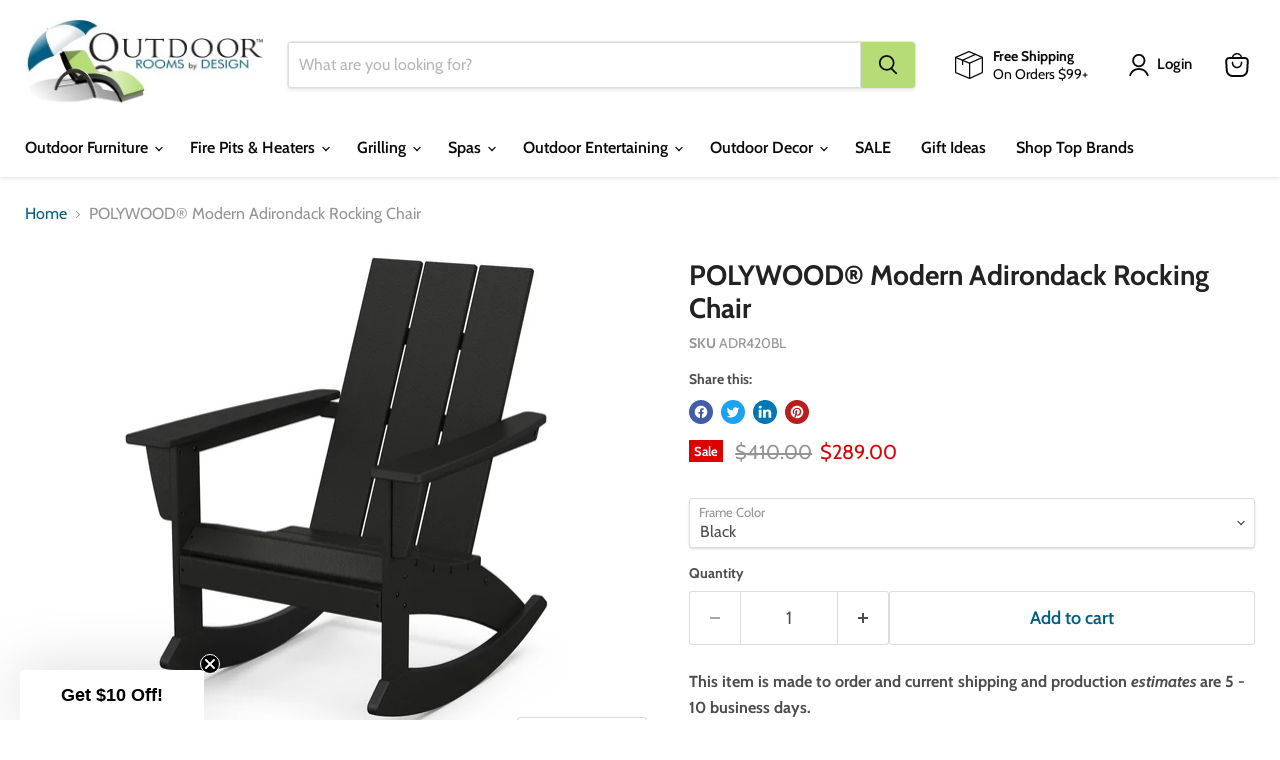

--- FILE ---
content_type: text/html; charset=utf-8
request_url: https://outdoorroomsstore.net/products/polywood-modern-adirondack-rocking-chair-adr420
body_size: 48249
content:















<!doctype html>
<html class="no-js no-touch" lang="en">
  <head>
<!-- Google Tag Manager -->
<script>(function(w,d,s,l,i){w[l]=w[l]||[];w[l].push({'gtm.start':
new Date().getTime(),event:'gtm.js'});var f=d.getElementsByTagName(s)[0],
j=d.createElement(s),dl=l!='dataLayer'?'&l='+l:'';j.async=true;j.src=
'https://www.googletagmanager.com/gtm.js?id='+i+dl;f.parentNode.insertBefore(j,f);
})(window,document,'script','dataLayer','GTM-NWWT8JML');</script>
<!-- End Google Tag Manager -->
</script>
  <script>
    window.Store = window.Store || {};
    window.Store.id = 4416438307;
  </script>
    <meta charset="utf-8">
    <meta http-equiv="x-ua-compatible" content="IE=edge">

    <link rel="preconnect" href="https://cdn.shopify.com">
    <link rel="preconnect" href="https://fonts.shopifycdn.com">
    <link rel="preconnect" href="https://v.shopify.com">
    <link rel="preconnect" href="https://cdn.shopifycloud.com">

    <title>POLYWOOD® Modern Adirondack Rocking Chair — Outdoor Rooms by Design</title>

    
      <meta name="description" content="This item is made to order and current shipping and production estimates are 5 - 10 business days. Relaxation comes easy in the Modern Adirondack Rocking Chair with its comfortably contoured seat and waterfall front. A sleek, contemporary Adirondack-style back paired with the relaxing motion of a rocking chair make it ">
    

    
  <link rel="shortcut icon" href="//outdoorroomsstore.net/cdn/shop/files/OR_Logo_Chaise_68401579-9ef6-4449-a2c1-2240df801021_32x32.jpg?v=1615320003" type="image/png">


    
      <link rel="canonical" href="https://outdoorroomsstore.net/products/polywood-modern-adirondack-rocking-chair-adr420" />
    

    <meta name="viewport" content="width=device-width">

    
    















<meta property="og:site_name" content="Outdoor Rooms by Design">
<meta property="og:url" content="https://outdoorroomsstore.net/products/polywood-modern-adirondack-rocking-chair-adr420">
<meta property="og:title" content="POLYWOOD® Modern Adirondack Rocking Chair">
<meta property="og:type" content="website">
<meta property="og:description" content="This item is made to order and current shipping and production estimates are 5 - 10 business days. Relaxation comes easy in the Modern Adirondack Rocking Chair with its comfortably contoured seat and waterfall front. A sleek, contemporary Adirondack-style back paired with the relaxing motion of a rocking chair make it ">




    
    
    

    
    
    <meta
      property="og:image"
      content="https://outdoorroomsstore.net/cdn/shop/products/1IjFvtiUSQNuDK2YDe3eOAA-YaUfBkJzx_1200x960.jpg?v=1680710233"
    />
    <meta
      property="og:image:secure_url"
      content="https://outdoorroomsstore.net/cdn/shop/products/1IjFvtiUSQNuDK2YDe3eOAA-YaUfBkJzx_1200x960.jpg?v=1680710233"
    />
    <meta property="og:image:width" content="1200" />
    <meta property="og:image:height" content="960" />
    
    
    <meta property="og:image:alt" content="POLYWOOD® Modern Adirondack Rocking Chair in Black" />
  









  <meta name="twitter:site" content="@outdoor_room">








<meta name="twitter:title" content="POLYWOOD® Modern Adirondack Rocking Chair">
<meta name="twitter:description" content="This item is made to order and current shipping and production estimates are 5 - 10 business days. Relaxation comes easy in the Modern Adirondack Rocking Chair with its comfortably contoured seat and waterfall front. A sleek, contemporary Adirondack-style back paired with the relaxing motion of a rocking chair make it ">


    
    
    
      
      
      <meta name="twitter:card" content="summary_large_image">
    
    
    <meta
      property="twitter:image"
      content="https://outdoorroomsstore.net/cdn/shop/products/1IjFvtiUSQNuDK2YDe3eOAA-YaUfBkJzx_1200x600_crop_center.jpg?v=1680710233"
    />
    <meta property="twitter:image:width" content="1200" />
    <meta property="twitter:image:height" content="600" />
    
    
    <meta property="twitter:image:alt" content="POLYWOOD® Modern Adirondack Rocking Chair in Black" />
  



    <link rel="preload" href="//outdoorroomsstore.net/cdn/fonts/cabin/cabin_n6.c6b1e64927bbec1c65aab7077888fb033480c4f7.woff2" as="font" crossorigin="anonymous">
    <link rel="preload" as="style" href="//outdoorroomsstore.net/cdn/shop/t/23/assets/theme.css?v=151239468132837656741765193239">

    
  <script>window.performance && window.performance.mark && window.performance.mark('shopify.content_for_header.start');</script><meta name="google-site-verification" content="Dq4UKPhrulE4zl_sRoO8uUjsHnxSDsADVpOhEehhj0Y">
<meta id="shopify-digital-wallet" name="shopify-digital-wallet" content="/4416438307/digital_wallets/dialog">
<meta name="shopify-checkout-api-token" content="c519d302129d62c5584aabb76e5143d9">
<meta id="in-context-paypal-metadata" data-shop-id="4416438307" data-venmo-supported="false" data-environment="production" data-locale="en_US" data-paypal-v4="true" data-currency="USD">
<link rel="alternate" type="application/json+oembed" href="https://outdoorroomsstore.net/products/polywood-modern-adirondack-rocking-chair-adr420.oembed">
<script async="async" src="/checkouts/internal/preloads.js?locale=en-US"></script>
<link rel="preconnect" href="https://shop.app" crossorigin="anonymous">
<script async="async" src="https://shop.app/checkouts/internal/preloads.js?locale=en-US&shop_id=4416438307" crossorigin="anonymous"></script>
<script id="apple-pay-shop-capabilities" type="application/json">{"shopId":4416438307,"countryCode":"US","currencyCode":"USD","merchantCapabilities":["supports3DS"],"merchantId":"gid:\/\/shopify\/Shop\/4416438307","merchantName":"Outdoor Rooms by Design","requiredBillingContactFields":["postalAddress","email","phone"],"requiredShippingContactFields":["postalAddress","email","phone"],"shippingType":"shipping","supportedNetworks":["visa","masterCard","amex","discover","elo","jcb"],"total":{"type":"pending","label":"Outdoor Rooms by Design","amount":"1.00"},"shopifyPaymentsEnabled":true,"supportsSubscriptions":true}</script>
<script id="shopify-features" type="application/json">{"accessToken":"c519d302129d62c5584aabb76e5143d9","betas":["rich-media-storefront-analytics"],"domain":"outdoorroomsstore.net","predictiveSearch":true,"shopId":4416438307,"locale":"en"}</script>
<script>var Shopify = Shopify || {};
Shopify.shop = "outdoor-rooms-by-design.myshopify.com";
Shopify.locale = "en";
Shopify.currency = {"active":"USD","rate":"1.0"};
Shopify.country = "US";
Shopify.theme = {"name":"Zapiet Copy of Empire (8-9-2023)","id":132581851296,"schema_name":"Empire","schema_version":"9.1.1","theme_store_id":null,"role":"main"};
Shopify.theme.handle = "null";
Shopify.theme.style = {"id":null,"handle":null};
Shopify.cdnHost = "outdoorroomsstore.net/cdn";
Shopify.routes = Shopify.routes || {};
Shopify.routes.root = "/";</script>
<script type="module">!function(o){(o.Shopify=o.Shopify||{}).modules=!0}(window);</script>
<script>!function(o){function n(){var o=[];function n(){o.push(Array.prototype.slice.apply(arguments))}return n.q=o,n}var t=o.Shopify=o.Shopify||{};t.loadFeatures=n(),t.autoloadFeatures=n()}(window);</script>
<script>
  window.ShopifyPay = window.ShopifyPay || {};
  window.ShopifyPay.apiHost = "shop.app\/pay";
  window.ShopifyPay.redirectState = null;
</script>
<script id="shop-js-analytics" type="application/json">{"pageType":"product"}</script>
<script defer="defer" async type="module" src="//outdoorroomsstore.net/cdn/shopifycloud/shop-js/modules/v2/client.init-shop-cart-sync_BdyHc3Nr.en.esm.js"></script>
<script defer="defer" async type="module" src="//outdoorroomsstore.net/cdn/shopifycloud/shop-js/modules/v2/chunk.common_Daul8nwZ.esm.js"></script>
<script type="module">
  await import("//outdoorroomsstore.net/cdn/shopifycloud/shop-js/modules/v2/client.init-shop-cart-sync_BdyHc3Nr.en.esm.js");
await import("//outdoorroomsstore.net/cdn/shopifycloud/shop-js/modules/v2/chunk.common_Daul8nwZ.esm.js");

  window.Shopify.SignInWithShop?.initShopCartSync?.({"fedCMEnabled":true,"windoidEnabled":true});

</script>
<script defer="defer" async type="module" src="//outdoorroomsstore.net/cdn/shopifycloud/shop-js/modules/v2/client.payment-terms_MV4M3zvL.en.esm.js"></script>
<script defer="defer" async type="module" src="//outdoorroomsstore.net/cdn/shopifycloud/shop-js/modules/v2/chunk.common_Daul8nwZ.esm.js"></script>
<script defer="defer" async type="module" src="//outdoorroomsstore.net/cdn/shopifycloud/shop-js/modules/v2/chunk.modal_CQq8HTM6.esm.js"></script>
<script type="module">
  await import("//outdoorroomsstore.net/cdn/shopifycloud/shop-js/modules/v2/client.payment-terms_MV4M3zvL.en.esm.js");
await import("//outdoorroomsstore.net/cdn/shopifycloud/shop-js/modules/v2/chunk.common_Daul8nwZ.esm.js");
await import("//outdoorroomsstore.net/cdn/shopifycloud/shop-js/modules/v2/chunk.modal_CQq8HTM6.esm.js");

  
</script>
<script>
  window.Shopify = window.Shopify || {};
  if (!window.Shopify.featureAssets) window.Shopify.featureAssets = {};
  window.Shopify.featureAssets['shop-js'] = {"shop-cart-sync":["modules/v2/client.shop-cart-sync_QYOiDySF.en.esm.js","modules/v2/chunk.common_Daul8nwZ.esm.js"],"init-fed-cm":["modules/v2/client.init-fed-cm_DchLp9rc.en.esm.js","modules/v2/chunk.common_Daul8nwZ.esm.js"],"shop-button":["modules/v2/client.shop-button_OV7bAJc5.en.esm.js","modules/v2/chunk.common_Daul8nwZ.esm.js"],"init-windoid":["modules/v2/client.init-windoid_DwxFKQ8e.en.esm.js","modules/v2/chunk.common_Daul8nwZ.esm.js"],"shop-cash-offers":["modules/v2/client.shop-cash-offers_DWtL6Bq3.en.esm.js","modules/v2/chunk.common_Daul8nwZ.esm.js","modules/v2/chunk.modal_CQq8HTM6.esm.js"],"shop-toast-manager":["modules/v2/client.shop-toast-manager_CX9r1SjA.en.esm.js","modules/v2/chunk.common_Daul8nwZ.esm.js"],"init-shop-email-lookup-coordinator":["modules/v2/client.init-shop-email-lookup-coordinator_UhKnw74l.en.esm.js","modules/v2/chunk.common_Daul8nwZ.esm.js"],"pay-button":["modules/v2/client.pay-button_DzxNnLDY.en.esm.js","modules/v2/chunk.common_Daul8nwZ.esm.js"],"avatar":["modules/v2/client.avatar_BTnouDA3.en.esm.js"],"init-shop-cart-sync":["modules/v2/client.init-shop-cart-sync_BdyHc3Nr.en.esm.js","modules/v2/chunk.common_Daul8nwZ.esm.js"],"shop-login-button":["modules/v2/client.shop-login-button_D8B466_1.en.esm.js","modules/v2/chunk.common_Daul8nwZ.esm.js","modules/v2/chunk.modal_CQq8HTM6.esm.js"],"init-customer-accounts-sign-up":["modules/v2/client.init-customer-accounts-sign-up_C8fpPm4i.en.esm.js","modules/v2/client.shop-login-button_D8B466_1.en.esm.js","modules/v2/chunk.common_Daul8nwZ.esm.js","modules/v2/chunk.modal_CQq8HTM6.esm.js"],"init-shop-for-new-customer-accounts":["modules/v2/client.init-shop-for-new-customer-accounts_CVTO0Ztu.en.esm.js","modules/v2/client.shop-login-button_D8B466_1.en.esm.js","modules/v2/chunk.common_Daul8nwZ.esm.js","modules/v2/chunk.modal_CQq8HTM6.esm.js"],"init-customer-accounts":["modules/v2/client.init-customer-accounts_dRgKMfrE.en.esm.js","modules/v2/client.shop-login-button_D8B466_1.en.esm.js","modules/v2/chunk.common_Daul8nwZ.esm.js","modules/v2/chunk.modal_CQq8HTM6.esm.js"],"shop-follow-button":["modules/v2/client.shop-follow-button_CkZpjEct.en.esm.js","modules/v2/chunk.common_Daul8nwZ.esm.js","modules/v2/chunk.modal_CQq8HTM6.esm.js"],"lead-capture":["modules/v2/client.lead-capture_BntHBhfp.en.esm.js","modules/v2/chunk.common_Daul8nwZ.esm.js","modules/v2/chunk.modal_CQq8HTM6.esm.js"],"checkout-modal":["modules/v2/client.checkout-modal_CfxcYbTm.en.esm.js","modules/v2/chunk.common_Daul8nwZ.esm.js","modules/v2/chunk.modal_CQq8HTM6.esm.js"],"shop-login":["modules/v2/client.shop-login_Da4GZ2H6.en.esm.js","modules/v2/chunk.common_Daul8nwZ.esm.js","modules/v2/chunk.modal_CQq8HTM6.esm.js"],"payment-terms":["modules/v2/client.payment-terms_MV4M3zvL.en.esm.js","modules/v2/chunk.common_Daul8nwZ.esm.js","modules/v2/chunk.modal_CQq8HTM6.esm.js"]};
</script>
<script>(function() {
  var isLoaded = false;
  function asyncLoad() {
    if (isLoaded) return;
    isLoaded = true;
    var urls = ["https:\/\/jsappcdn.hikeorders.com\/main\/assets\/js\/hko-accessibility.min.js?shop=outdoor-rooms-by-design.myshopify.com","\/\/staticw2.yotpo.com\/JFdwZGB1nf4wsPyHSNqNp20AbqAvQNhncYaqJJyr\/widget.js?shop=outdoor-rooms-by-design.myshopify.com","https:\/\/static.klaviyo.com\/onsite\/js\/klaviyo.js?company_id=RLGy82\u0026shop=outdoor-rooms-by-design.myshopify.com","https:\/\/cdn-app.sealsubscriptions.com\/shopify\/public\/js\/sealsubscriptions.js?shop=outdoor-rooms-by-design.myshopify.com","https:\/\/na.shgcdn3.com\/pixel-collector.js?shop=outdoor-rooms-by-design.myshopify.com","https:\/\/cdn.rebuyengine.com\/onsite\/js\/rebuy.js?shop=outdoor-rooms-by-design.myshopify.com"];
    for (var i = 0; i < urls.length; i++) {
      var s = document.createElement('script');
      s.type = 'text/javascript';
      s.async = true;
      s.src = urls[i];
      var x = document.getElementsByTagName('script')[0];
      x.parentNode.insertBefore(s, x);
    }
  };
  if(window.attachEvent) {
    window.attachEvent('onload', asyncLoad);
  } else {
    window.addEventListener('load', asyncLoad, false);
  }
})();</script>
<script id="__st">var __st={"a":4416438307,"offset":-21600,"reqid":"99cce4dd-2aec-407b-ab74-e686f1d23cc3-1769001456","pageurl":"outdoorroomsstore.net\/products\/polywood-modern-adirondack-rocking-chair-adr420","u":"93bfa8b21b19","p":"product","rtyp":"product","rid":6943897682080};</script>
<script>window.ShopifyPaypalV4VisibilityTracking = true;</script>
<script id="captcha-bootstrap">!function(){'use strict';const t='contact',e='account',n='new_comment',o=[[t,t],['blogs',n],['comments',n],[t,'customer']],c=[[e,'customer_login'],[e,'guest_login'],[e,'recover_customer_password'],[e,'create_customer']],r=t=>t.map((([t,e])=>`form[action*='/${t}']:not([data-nocaptcha='true']) input[name='form_type'][value='${e}']`)).join(','),a=t=>()=>t?[...document.querySelectorAll(t)].map((t=>t.form)):[];function s(){const t=[...o],e=r(t);return a(e)}const i='password',u='form_key',d=['recaptcha-v3-token','g-recaptcha-response','h-captcha-response',i],f=()=>{try{return window.sessionStorage}catch{return}},m='__shopify_v',_=t=>t.elements[u];function p(t,e,n=!1){try{const o=window.sessionStorage,c=JSON.parse(o.getItem(e)),{data:r}=function(t){const{data:e,action:n}=t;return t[m]||n?{data:e,action:n}:{data:t,action:n}}(c);for(const[e,n]of Object.entries(r))t.elements[e]&&(t.elements[e].value=n);n&&o.removeItem(e)}catch(o){console.error('form repopulation failed',{error:o})}}const l='form_type',E='cptcha';function T(t){t.dataset[E]=!0}const w=window,h=w.document,L='Shopify',v='ce_forms',y='captcha';let A=!1;((t,e)=>{const n=(g='f06e6c50-85a8-45c8-87d0-21a2b65856fe',I='https://cdn.shopify.com/shopifycloud/storefront-forms-hcaptcha/ce_storefront_forms_captcha_hcaptcha.v1.5.2.iife.js',D={infoText:'Protected by hCaptcha',privacyText:'Privacy',termsText:'Terms'},(t,e,n)=>{const o=w[L][v],c=o.bindForm;if(c)return c(t,g,e,D).then(n);var r;o.q.push([[t,g,e,D],n]),r=I,A||(h.body.append(Object.assign(h.createElement('script'),{id:'captcha-provider',async:!0,src:r})),A=!0)});var g,I,D;w[L]=w[L]||{},w[L][v]=w[L][v]||{},w[L][v].q=[],w[L][y]=w[L][y]||{},w[L][y].protect=function(t,e){n(t,void 0,e),T(t)},Object.freeze(w[L][y]),function(t,e,n,w,h,L){const[v,y,A,g]=function(t,e,n){const i=e?o:[],u=t?c:[],d=[...i,...u],f=r(d),m=r(i),_=r(d.filter((([t,e])=>n.includes(e))));return[a(f),a(m),a(_),s()]}(w,h,L),I=t=>{const e=t.target;return e instanceof HTMLFormElement?e:e&&e.form},D=t=>v().includes(t);t.addEventListener('submit',(t=>{const e=I(t);if(!e)return;const n=D(e)&&!e.dataset.hcaptchaBound&&!e.dataset.recaptchaBound,o=_(e),c=g().includes(e)&&(!o||!o.value);(n||c)&&t.preventDefault(),c&&!n&&(function(t){try{if(!f())return;!function(t){const e=f();if(!e)return;const n=_(t);if(!n)return;const o=n.value;o&&e.removeItem(o)}(t);const e=Array.from(Array(32),(()=>Math.random().toString(36)[2])).join('');!function(t,e){_(t)||t.append(Object.assign(document.createElement('input'),{type:'hidden',name:u})),t.elements[u].value=e}(t,e),function(t,e){const n=f();if(!n)return;const o=[...t.querySelectorAll(`input[type='${i}']`)].map((({name:t})=>t)),c=[...d,...o],r={};for(const[a,s]of new FormData(t).entries())c.includes(a)||(r[a]=s);n.setItem(e,JSON.stringify({[m]:1,action:t.action,data:r}))}(t,e)}catch(e){console.error('failed to persist form',e)}}(e),e.submit())}));const S=(t,e)=>{t&&!t.dataset[E]&&(n(t,e.some((e=>e===t))),T(t))};for(const o of['focusin','change'])t.addEventListener(o,(t=>{const e=I(t);D(e)&&S(e,y())}));const B=e.get('form_key'),M=e.get(l),P=B&&M;t.addEventListener('DOMContentLoaded',(()=>{const t=y();if(P)for(const e of t)e.elements[l].value===M&&p(e,B);[...new Set([...A(),...v().filter((t=>'true'===t.dataset.shopifyCaptcha))])].forEach((e=>S(e,t)))}))}(h,new URLSearchParams(w.location.search),n,t,e,['guest_login'])})(!0,!0)}();</script>
<script integrity="sha256-4kQ18oKyAcykRKYeNunJcIwy7WH5gtpwJnB7kiuLZ1E=" data-source-attribution="shopify.loadfeatures" defer="defer" src="//outdoorroomsstore.net/cdn/shopifycloud/storefront/assets/storefront/load_feature-a0a9edcb.js" crossorigin="anonymous"></script>
<script crossorigin="anonymous" defer="defer" src="//outdoorroomsstore.net/cdn/shopifycloud/storefront/assets/shopify_pay/storefront-65b4c6d7.js?v=20250812"></script>
<script data-source-attribution="shopify.dynamic_checkout.dynamic.init">var Shopify=Shopify||{};Shopify.PaymentButton=Shopify.PaymentButton||{isStorefrontPortableWallets:!0,init:function(){window.Shopify.PaymentButton.init=function(){};var t=document.createElement("script");t.src="https://outdoorroomsstore.net/cdn/shopifycloud/portable-wallets/latest/portable-wallets.en.js",t.type="module",document.head.appendChild(t)}};
</script>
<script data-source-attribution="shopify.dynamic_checkout.buyer_consent">
  function portableWalletsHideBuyerConsent(e){var t=document.getElementById("shopify-buyer-consent"),n=document.getElementById("shopify-subscription-policy-button");t&&n&&(t.classList.add("hidden"),t.setAttribute("aria-hidden","true"),n.removeEventListener("click",e))}function portableWalletsShowBuyerConsent(e){var t=document.getElementById("shopify-buyer-consent"),n=document.getElementById("shopify-subscription-policy-button");t&&n&&(t.classList.remove("hidden"),t.removeAttribute("aria-hidden"),n.addEventListener("click",e))}window.Shopify?.PaymentButton&&(window.Shopify.PaymentButton.hideBuyerConsent=portableWalletsHideBuyerConsent,window.Shopify.PaymentButton.showBuyerConsent=portableWalletsShowBuyerConsent);
</script>
<script data-source-attribution="shopify.dynamic_checkout.cart.bootstrap">document.addEventListener("DOMContentLoaded",(function(){function t(){return document.querySelector("shopify-accelerated-checkout-cart, shopify-accelerated-checkout")}if(t())Shopify.PaymentButton.init();else{new MutationObserver((function(e,n){t()&&(Shopify.PaymentButton.init(),n.disconnect())})).observe(document.body,{childList:!0,subtree:!0})}}));
</script>
<link id="shopify-accelerated-checkout-styles" rel="stylesheet" media="screen" href="https://outdoorroomsstore.net/cdn/shopifycloud/portable-wallets/latest/accelerated-checkout-backwards-compat.css" crossorigin="anonymous">
<style id="shopify-accelerated-checkout-cart">
        #shopify-buyer-consent {
  margin-top: 1em;
  display: inline-block;
  width: 100%;
}

#shopify-buyer-consent.hidden {
  display: none;
}

#shopify-subscription-policy-button {
  background: none;
  border: none;
  padding: 0;
  text-decoration: underline;
  font-size: inherit;
  cursor: pointer;
}

#shopify-subscription-policy-button::before {
  box-shadow: none;
}

      </style>

<script>window.performance && window.performance.mark && window.performance.mark('shopify.content_for_header.end');</script>
  





  <script type="text/javascript">
    
      window.__shgMoneyFormat = window.__shgMoneyFormat || {"USD":{"currency":"USD","currency_symbol":"$","currency_symbol_location":"left","decimal_places":2,"decimal_separator":".","thousands_separator":","}};
    
    window.__shgCurrentCurrencyCode = window.__shgCurrentCurrencyCode || {
      currency: "USD",
      currency_symbol: "$",
      decimal_separator: ".",
      thousands_separator: ",",
      decimal_places: 2,
      currency_symbol_location: "left"
    };
  </script>




    <link href="//outdoorroomsstore.net/cdn/shop/t/23/assets/theme.css?v=151239468132837656741765193239" rel="stylesheet" type="text/css" media="all" />

    
    <script>
      window.Theme = window.Theme || {};
      window.Theme.version = '9.1.1';
      window.Theme.name = 'Empire';
      window.Theme.routes = {
        "root_url": "/",
        "account_url": "/account",
        "account_login_url": "/account/login",
        "account_logout_url": "/account/logout",
        "account_register_url": "/account/register",
        "account_addresses_url": "/account/addresses",
        "collections_url": "/collections",
        "all_products_collection_url": "/collections/all",
        "search_url": "/search",
        "predictive_search_url": "/search/suggest",
        "cart_url": "/cart",
        "cart_add_url": "/cart/add",
        "cart_change_url": "/cart/change",
        "cart_clear_url": "/cart/clear",
        "product_recommendations_url": "/recommendations/products",
      };
    </script>
    

  
  

<script type="text/javascript">
  
    window.SHG_CUSTOMER = null;
  
</script>










<script async src="https://cdn-widgetsrepository.yotpo.com/v1/loader/JFdwZGB1nf4wsPyHSNqNp20AbqAvQNhncYaqJJyr" type="text/javascript"></script>

    <script>(function(w,d,t,r,u){var f,n,i;w[u]=w[u]||[],f=function(){var o={ti:"97171010", enableAutoSpaTracking: true};o.q=w[u],w[u]=new UET(o),w[u].push("pageLoad")},n=d.createElement(t),n.src=r,n.async=1,n.onload=n.onreadystatechange=function(){var s=this.readyState;s&&s!=="loaded"&&s!=="complete"||(f(),n.onload=n.onreadystatechange=null)},i=d.getElementsByTagName(t)[0],i.parentNode.insertBefore(n,i)})(window,document,"script","//bat.bing.com/bat.js","uetq");</script>

<!-- BEGIN app block: shopify://apps/yotpo-product-reviews/blocks/settings/eb7dfd7d-db44-4334-bc49-c893b51b36cf -->


<script type="text/javascript">
  (function e(){var e=document.createElement("script");
  e.type="text/javascript",e.async=true,
  e.src="//staticw2.yotpo.com/JFdwZGB1nf4wsPyHSNqNp20AbqAvQNhncYaqJJyr/widget.js?lang=en";
  var t=document.getElementsByTagName("script")[0];
  t.parentNode.insertBefore(e,t)})();
</script>



  
<!-- END app block --><!-- BEGIN app block: shopify://apps/klaviyo-email-marketing-sms/blocks/klaviyo-onsite-embed/2632fe16-c075-4321-a88b-50b567f42507 -->












  <script async src="https://static.klaviyo.com/onsite/js/RLGy82/klaviyo.js?company_id=RLGy82"></script>
  <script>!function(){if(!window.klaviyo){window._klOnsite=window._klOnsite||[];try{window.klaviyo=new Proxy({},{get:function(n,i){return"push"===i?function(){var n;(n=window._klOnsite).push.apply(n,arguments)}:function(){for(var n=arguments.length,o=new Array(n),w=0;w<n;w++)o[w]=arguments[w];var t="function"==typeof o[o.length-1]?o.pop():void 0,e=new Promise((function(n){window._klOnsite.push([i].concat(o,[function(i){t&&t(i),n(i)}]))}));return e}}})}catch(n){window.klaviyo=window.klaviyo||[],window.klaviyo.push=function(){var n;(n=window._klOnsite).push.apply(n,arguments)}}}}();</script>

  
    <script id="viewed_product">
      if (item == null) {
        var _learnq = _learnq || [];

        var MetafieldReviews = null
        var MetafieldYotpoRating = null
        var MetafieldYotpoCount = null
        var MetafieldLooxRating = null
        var MetafieldLooxCount = null
        var okendoProduct = null
        var okendoProductReviewCount = null
        var okendoProductReviewAverageValue = null
        try {
          // The following fields are used for Customer Hub recently viewed in order to add reviews.
          // This information is not part of __kla_viewed. Instead, it is part of __kla_viewed_reviewed_items
          MetafieldReviews = {};
          MetafieldYotpoRating = null
          MetafieldYotpoCount = null
          MetafieldLooxRating = null
          MetafieldLooxCount = null

          okendoProduct = null
          // If the okendo metafield is not legacy, it will error, which then requires the new json formatted data
          if (okendoProduct && 'error' in okendoProduct) {
            okendoProduct = null
          }
          okendoProductReviewCount = okendoProduct ? okendoProduct.reviewCount : null
          okendoProductReviewAverageValue = okendoProduct ? okendoProduct.reviewAverageValue : null
        } catch (error) {
          console.error('Error in Klaviyo onsite reviews tracking:', error);
        }

        var item = {
          Name: "POLYWOOD® Modern Adirondack Rocking Chair",
          ProductID: 6943897682080,
          Categories: ["Adirondack Chairs \u0026 Sets","Composite Furniture","Outdoor Furniture","POLYWOOD","Shop Savings"],
          ImageURL: "https://outdoorroomsstore.net/cdn/shop/products/1IjFvtiUSQNuDK2YDe3eOAA-YaUfBkJzx_grande.jpg?v=1680710233",
          URL: "https://outdoorroomsstore.net/products/polywood-modern-adirondack-rocking-chair-adr420",
          Brand: "POLYWOOD",
          Price: "$289.00",
          Value: "289.00",
          CompareAtPrice: "$570.00"
        };
        _learnq.push(['track', 'Viewed Product', item]);
        _learnq.push(['trackViewedItem', {
          Title: item.Name,
          ItemId: item.ProductID,
          Categories: item.Categories,
          ImageUrl: item.ImageURL,
          Url: item.URL,
          Metadata: {
            Brand: item.Brand,
            Price: item.Price,
            Value: item.Value,
            CompareAtPrice: item.CompareAtPrice
          },
          metafields:{
            reviews: MetafieldReviews,
            yotpo:{
              rating: MetafieldYotpoRating,
              count: MetafieldYotpoCount,
            },
            loox:{
              rating: MetafieldLooxRating,
              count: MetafieldLooxCount,
            },
            okendo: {
              rating: okendoProductReviewAverageValue,
              count: okendoProductReviewCount,
            }
          }
        }]);
      }
    </script>
  




  <script>
    window.klaviyoReviewsProductDesignMode = false
  </script>







<!-- END app block --><script src="https://cdn.shopify.com/extensions/019b09dd-709f-7233-8c82-cc4081277048/klaviyo-email-marketing-44/assets/app.js" type="text/javascript" defer="defer"></script>
<link href="https://cdn.shopify.com/extensions/019b09dd-709f-7233-8c82-cc4081277048/klaviyo-email-marketing-44/assets/app.css" rel="stylesheet" type="text/css" media="all">
<link href="https://monorail-edge.shopifysvc.com" rel="dns-prefetch">
<script>(function(){if ("sendBeacon" in navigator && "performance" in window) {try {var session_token_from_headers = performance.getEntriesByType('navigation')[0].serverTiming.find(x => x.name == '_s').description;} catch {var session_token_from_headers = undefined;}var session_cookie_matches = document.cookie.match(/_shopify_s=([^;]*)/);var session_token_from_cookie = session_cookie_matches && session_cookie_matches.length === 2 ? session_cookie_matches[1] : "";var session_token = session_token_from_headers || session_token_from_cookie || "";function handle_abandonment_event(e) {var entries = performance.getEntries().filter(function(entry) {return /monorail-edge.shopifysvc.com/.test(entry.name);});if (!window.abandonment_tracked && entries.length === 0) {window.abandonment_tracked = true;var currentMs = Date.now();var navigation_start = performance.timing.navigationStart;var payload = {shop_id: 4416438307,url: window.location.href,navigation_start,duration: currentMs - navigation_start,session_token,page_type: "product"};window.navigator.sendBeacon("https://monorail-edge.shopifysvc.com/v1/produce", JSON.stringify({schema_id: "online_store_buyer_site_abandonment/1.1",payload: payload,metadata: {event_created_at_ms: currentMs,event_sent_at_ms: currentMs}}));}}window.addEventListener('pagehide', handle_abandonment_event);}}());</script>
<script id="web-pixels-manager-setup">(function e(e,d,r,n,o){if(void 0===o&&(o={}),!Boolean(null===(a=null===(i=window.Shopify)||void 0===i?void 0:i.analytics)||void 0===a?void 0:a.replayQueue)){var i,a;window.Shopify=window.Shopify||{};var t=window.Shopify;t.analytics=t.analytics||{};var s=t.analytics;s.replayQueue=[],s.publish=function(e,d,r){return s.replayQueue.push([e,d,r]),!0};try{self.performance.mark("wpm:start")}catch(e){}var l=function(){var e={modern:/Edge?\/(1{2}[4-9]|1[2-9]\d|[2-9]\d{2}|\d{4,})\.\d+(\.\d+|)|Firefox\/(1{2}[4-9]|1[2-9]\d|[2-9]\d{2}|\d{4,})\.\d+(\.\d+|)|Chrom(ium|e)\/(9{2}|\d{3,})\.\d+(\.\d+|)|(Maci|X1{2}).+ Version\/(15\.\d+|(1[6-9]|[2-9]\d|\d{3,})\.\d+)([,.]\d+|)( \(\w+\)|)( Mobile\/\w+|) Safari\/|Chrome.+OPR\/(9{2}|\d{3,})\.\d+\.\d+|(CPU[ +]OS|iPhone[ +]OS|CPU[ +]iPhone|CPU IPhone OS|CPU iPad OS)[ +]+(15[._]\d+|(1[6-9]|[2-9]\d|\d{3,})[._]\d+)([._]\d+|)|Android:?[ /-](13[3-9]|1[4-9]\d|[2-9]\d{2}|\d{4,})(\.\d+|)(\.\d+|)|Android.+Firefox\/(13[5-9]|1[4-9]\d|[2-9]\d{2}|\d{4,})\.\d+(\.\d+|)|Android.+Chrom(ium|e)\/(13[3-9]|1[4-9]\d|[2-9]\d{2}|\d{4,})\.\d+(\.\d+|)|SamsungBrowser\/([2-9]\d|\d{3,})\.\d+/,legacy:/Edge?\/(1[6-9]|[2-9]\d|\d{3,})\.\d+(\.\d+|)|Firefox\/(5[4-9]|[6-9]\d|\d{3,})\.\d+(\.\d+|)|Chrom(ium|e)\/(5[1-9]|[6-9]\d|\d{3,})\.\d+(\.\d+|)([\d.]+$|.*Safari\/(?![\d.]+ Edge\/[\d.]+$))|(Maci|X1{2}).+ Version\/(10\.\d+|(1[1-9]|[2-9]\d|\d{3,})\.\d+)([,.]\d+|)( \(\w+\)|)( Mobile\/\w+|) Safari\/|Chrome.+OPR\/(3[89]|[4-9]\d|\d{3,})\.\d+\.\d+|(CPU[ +]OS|iPhone[ +]OS|CPU[ +]iPhone|CPU IPhone OS|CPU iPad OS)[ +]+(10[._]\d+|(1[1-9]|[2-9]\d|\d{3,})[._]\d+)([._]\d+|)|Android:?[ /-](13[3-9]|1[4-9]\d|[2-9]\d{2}|\d{4,})(\.\d+|)(\.\d+|)|Mobile Safari.+OPR\/([89]\d|\d{3,})\.\d+\.\d+|Android.+Firefox\/(13[5-9]|1[4-9]\d|[2-9]\d{2}|\d{4,})\.\d+(\.\d+|)|Android.+Chrom(ium|e)\/(13[3-9]|1[4-9]\d|[2-9]\d{2}|\d{4,})\.\d+(\.\d+|)|Android.+(UC? ?Browser|UCWEB|U3)[ /]?(15\.([5-9]|\d{2,})|(1[6-9]|[2-9]\d|\d{3,})\.\d+)\.\d+|SamsungBrowser\/(5\.\d+|([6-9]|\d{2,})\.\d+)|Android.+MQ{2}Browser\/(14(\.(9|\d{2,})|)|(1[5-9]|[2-9]\d|\d{3,})(\.\d+|))(\.\d+|)|K[Aa][Ii]OS\/(3\.\d+|([4-9]|\d{2,})\.\d+)(\.\d+|)/},d=e.modern,r=e.legacy,n=navigator.userAgent;return n.match(d)?"modern":n.match(r)?"legacy":"unknown"}(),u="modern"===l?"modern":"legacy",c=(null!=n?n:{modern:"",legacy:""})[u],f=function(e){return[e.baseUrl,"/wpm","/b",e.hashVersion,"modern"===e.buildTarget?"m":"l",".js"].join("")}({baseUrl:d,hashVersion:r,buildTarget:u}),m=function(e){var d=e.version,r=e.bundleTarget,n=e.surface,o=e.pageUrl,i=e.monorailEndpoint;return{emit:function(e){var a=e.status,t=e.errorMsg,s=(new Date).getTime(),l=JSON.stringify({metadata:{event_sent_at_ms:s},events:[{schema_id:"web_pixels_manager_load/3.1",payload:{version:d,bundle_target:r,page_url:o,status:a,surface:n,error_msg:t},metadata:{event_created_at_ms:s}}]});if(!i)return console&&console.warn&&console.warn("[Web Pixels Manager] No Monorail endpoint provided, skipping logging."),!1;try{return self.navigator.sendBeacon.bind(self.navigator)(i,l)}catch(e){}var u=new XMLHttpRequest;try{return u.open("POST",i,!0),u.setRequestHeader("Content-Type","text/plain"),u.send(l),!0}catch(e){return console&&console.warn&&console.warn("[Web Pixels Manager] Got an unhandled error while logging to Monorail."),!1}}}}({version:r,bundleTarget:l,surface:e.surface,pageUrl:self.location.href,monorailEndpoint:e.monorailEndpoint});try{o.browserTarget=l,function(e){var d=e.src,r=e.async,n=void 0===r||r,o=e.onload,i=e.onerror,a=e.sri,t=e.scriptDataAttributes,s=void 0===t?{}:t,l=document.createElement("script"),u=document.querySelector("head"),c=document.querySelector("body");if(l.async=n,l.src=d,a&&(l.integrity=a,l.crossOrigin="anonymous"),s)for(var f in s)if(Object.prototype.hasOwnProperty.call(s,f))try{l.dataset[f]=s[f]}catch(e){}if(o&&l.addEventListener("load",o),i&&l.addEventListener("error",i),u)u.appendChild(l);else{if(!c)throw new Error("Did not find a head or body element to append the script");c.appendChild(l)}}({src:f,async:!0,onload:function(){if(!function(){var e,d;return Boolean(null===(d=null===(e=window.Shopify)||void 0===e?void 0:e.analytics)||void 0===d?void 0:d.initialized)}()){var d=window.webPixelsManager.init(e)||void 0;if(d){var r=window.Shopify.analytics;r.replayQueue.forEach((function(e){var r=e[0],n=e[1],o=e[2];d.publishCustomEvent(r,n,o)})),r.replayQueue=[],r.publish=d.publishCustomEvent,r.visitor=d.visitor,r.initialized=!0}}},onerror:function(){return m.emit({status:"failed",errorMsg:"".concat(f," has failed to load")})},sri:function(e){var d=/^sha384-[A-Za-z0-9+/=]+$/;return"string"==typeof e&&d.test(e)}(c)?c:"",scriptDataAttributes:o}),m.emit({status:"loading"})}catch(e){m.emit({status:"failed",errorMsg:(null==e?void 0:e.message)||"Unknown error"})}}})({shopId: 4416438307,storefrontBaseUrl: "https://outdoorroomsstore.net",extensionsBaseUrl: "https://extensions.shopifycdn.com/cdn/shopifycloud/web-pixels-manager",monorailEndpoint: "https://monorail-edge.shopifysvc.com/unstable/produce_batch",surface: "storefront-renderer",enabledBetaFlags: ["2dca8a86"],webPixelsConfigList: [{"id":"1478394226","configuration":"{\"accountID\":\"RLGy82\",\"webPixelConfig\":\"eyJlbmFibGVBZGRlZFRvQ2FydEV2ZW50cyI6IHRydWV9\"}","eventPayloadVersion":"v1","runtimeContext":"STRICT","scriptVersion":"524f6c1ee37bacdca7657a665bdca589","type":"APP","apiClientId":123074,"privacyPurposes":["ANALYTICS","MARKETING"],"dataSharingAdjustments":{"protectedCustomerApprovalScopes":["read_customer_address","read_customer_email","read_customer_name","read_customer_personal_data","read_customer_phone"]}},{"id":"1082458482","configuration":"{\"site_id\":\"3cb7bf6d-d774-49ad-b2b4-923ca0f671b4\",\"analytics_endpoint\":\"https:\\\/\\\/na.shgcdn3.com\"}","eventPayloadVersion":"v1","runtimeContext":"STRICT","scriptVersion":"695709fc3f146fa50a25299517a954f2","type":"APP","apiClientId":1158168,"privacyPurposes":["ANALYTICS","MARKETING","SALE_OF_DATA"],"dataSharingAdjustments":{"protectedCustomerApprovalScopes":["read_customer_personal_data"]}},{"id":"740065650","configuration":"{\"config\":\"{\\\"google_tag_ids\\\":[\\\"G-7QCEVYBM47\\\",\\\"G-D4WN91P54B\\\",\\\"GT-WK27M43\\\"],\\\"target_country\\\":\\\"US\\\",\\\"gtag_events\\\":[{\\\"type\\\":\\\"begin_checkout\\\",\\\"action_label\\\":[\\\"G-7QCEVYBM47\\\",\\\"AW-11302204202\\\/RdSxCLbNoN0YEKrmp40q\\\"]},{\\\"type\\\":\\\"search\\\",\\\"action_label\\\":[\\\"G-7QCEVYBM47\\\",\\\"AW-11302204202\\\/0GvgCLDNoN0YEKrmp40q\\\"]},{\\\"type\\\":\\\"view_item\\\",\\\"action_label\\\":[\\\"G-7QCEVYBM47\\\",\\\"AW-11302204202\\\/5Q4tCK3NoN0YEKrmp40q\\\",\\\"MC-WQZS4H7X7M\\\"]},{\\\"type\\\":\\\"purchase\\\",\\\"action_label\\\":[\\\"G-7QCEVYBM47\\\",\\\"AW-11302204202\\\/hcHZCKfNoN0YEKrmp40q\\\",\\\"MC-WQZS4H7X7M\\\"]},{\\\"type\\\":\\\"page_view\\\",\\\"action_label\\\":[\\\"G-7QCEVYBM47\\\",\\\"AW-11302204202\\\/za7YCKrNoN0YEKrmp40q\\\",\\\"MC-WQZS4H7X7M\\\"]},{\\\"type\\\":\\\"add_payment_info\\\",\\\"action_label\\\":[\\\"G-7QCEVYBM47\\\",\\\"AW-11302204202\\\/PqqVCLnNoN0YEKrmp40q\\\"]},{\\\"type\\\":\\\"add_to_cart\\\",\\\"action_label\\\":[\\\"G-7QCEVYBM47\\\",\\\"AW-11302204202\\\/HP-WCLPNoN0YEKrmp40q\\\"]}],\\\"enable_monitoring_mode\\\":false}\"}","eventPayloadVersion":"v1","runtimeContext":"OPEN","scriptVersion":"b2a88bafab3e21179ed38636efcd8a93","type":"APP","apiClientId":1780363,"privacyPurposes":[],"dataSharingAdjustments":{"protectedCustomerApprovalScopes":["read_customer_address","read_customer_email","read_customer_name","read_customer_personal_data","read_customer_phone"]}},{"id":"249594016","configuration":"{\"pixel_id\":\"590505558428946\",\"pixel_type\":\"facebook_pixel\",\"metaapp_system_user_token\":\"-\"}","eventPayloadVersion":"v1","runtimeContext":"OPEN","scriptVersion":"ca16bc87fe92b6042fbaa3acc2fbdaa6","type":"APP","apiClientId":2329312,"privacyPurposes":["ANALYTICS","MARKETING","SALE_OF_DATA"],"dataSharingAdjustments":{"protectedCustomerApprovalScopes":["read_customer_address","read_customer_email","read_customer_name","read_customer_personal_data","read_customer_phone"]}},{"id":"112558240","configuration":"{\"tagID\":\"2613246729196\"}","eventPayloadVersion":"v1","runtimeContext":"STRICT","scriptVersion":"18031546ee651571ed29edbe71a3550b","type":"APP","apiClientId":3009811,"privacyPurposes":["ANALYTICS","MARKETING","SALE_OF_DATA"],"dataSharingAdjustments":{"protectedCustomerApprovalScopes":["read_customer_address","read_customer_email","read_customer_name","read_customer_personal_data","read_customer_phone"]}},{"id":"30998688","configuration":"{\"myshopifyDomain\":\"outdoor-rooms-by-design.myshopify.com\"}","eventPayloadVersion":"v1","runtimeContext":"STRICT","scriptVersion":"23b97d18e2aa74363140dc29c9284e87","type":"APP","apiClientId":2775569,"privacyPurposes":["ANALYTICS","MARKETING","SALE_OF_DATA"],"dataSharingAdjustments":{"protectedCustomerApprovalScopes":["read_customer_address","read_customer_email","read_customer_name","read_customer_phone","read_customer_personal_data"]}},{"id":"127402354","eventPayloadVersion":"1","runtimeContext":"LAX","scriptVersion":"1","type":"CUSTOM","privacyPurposes":["ANALYTICS","MARKETING","SALE_OF_DATA"],"name":"LP MS Ads"},{"id":"128319858","eventPayloadVersion":"v1","runtimeContext":"LAX","scriptVersion":"1","type":"CUSTOM","privacyPurposes":["MARKETING"],"name":"Meta pixel (migrated)"},{"id":"132546930","eventPayloadVersion":"v1","runtimeContext":"LAX","scriptVersion":"1","type":"CUSTOM","privacyPurposes":["ANALYTICS"],"name":"Google Analytics tag (migrated)"},{"id":"134513010","eventPayloadVersion":"1","runtimeContext":"LAX","scriptVersion":"1","type":"CUSTOM","privacyPurposes":["ANALYTICS","MARKETING","SALE_OF_DATA"],"name":"LP Google Ads"},{"id":"shopify-app-pixel","configuration":"{}","eventPayloadVersion":"v1","runtimeContext":"STRICT","scriptVersion":"0450","apiClientId":"shopify-pixel","type":"APP","privacyPurposes":["ANALYTICS","MARKETING"]},{"id":"shopify-custom-pixel","eventPayloadVersion":"v1","runtimeContext":"LAX","scriptVersion":"0450","apiClientId":"shopify-pixel","type":"CUSTOM","privacyPurposes":["ANALYTICS","MARKETING"]}],isMerchantRequest: false,initData: {"shop":{"name":"Outdoor Rooms by Design","paymentSettings":{"currencyCode":"USD"},"myshopifyDomain":"outdoor-rooms-by-design.myshopify.com","countryCode":"US","storefrontUrl":"https:\/\/outdoorroomsstore.net"},"customer":null,"cart":null,"checkout":null,"productVariants":[{"price":{"amount":289.0,"currencyCode":"USD"},"product":{"title":"POLYWOOD® Modern Adirondack Rocking Chair","vendor":"POLYWOOD","id":"6943897682080","untranslatedTitle":"POLYWOOD® Modern Adirondack Rocking Chair","url":"\/products\/polywood-modern-adirondack-rocking-chair-adr420","type":"Furniture: Composite"},"id":"40793590562976","image":{"src":"\/\/outdoorroomsstore.net\/cdn\/shop\/products\/14egjVNE8InsCNpweqztIJgajdcIi805Z.jpg?v=1680710233"},"sku":"ADR420BL","title":"Black","untranslatedTitle":"Black"},{"price":{"amount":329.0,"currencyCode":"USD"},"product":{"title":"POLYWOOD® Modern Adirondack Rocking Chair","vendor":"POLYWOOD","id":"6943897682080","untranslatedTitle":"POLYWOOD® Modern Adirondack Rocking Chair","url":"\/products\/polywood-modern-adirondack-rocking-chair-adr420","type":"Furniture: Composite"},"id":"40793590595744","image":{"src":"\/\/outdoorroomsstore.net\/cdn\/shop\/products\/1zYTNSD5Mu3hGX7DJts8GgmL2TXBb4Vij.jpg?v=1680710233"},"sku":"ADR420SA","title":"Sand","untranslatedTitle":"Sand"},{"price":{"amount":399.0,"currencyCode":"USD"},"product":{"title":"POLYWOOD® Modern Adirondack Rocking Chair","vendor":"POLYWOOD","id":"6943897682080","untranslatedTitle":"POLYWOOD® Modern Adirondack Rocking Chair","url":"\/products\/polywood-modern-adirondack-rocking-chair-adr420","type":"Furniture: Composite"},"id":"40793590628512","image":{"src":"\/\/outdoorroomsstore.net\/cdn\/shop\/products\/1Q56fIIfa7qRBd6KMtlUq9xgmGY2e34xz.jpg?v=1680710233"},"sku":"ADR420VWH","title":"Vintage White","untranslatedTitle":"Vintage White"},{"price":{"amount":399.0,"currencyCode":"USD"},"product":{"title":"POLYWOOD® Modern Adirondack Rocking Chair","vendor":"POLYWOOD","id":"6943897682080","untranslatedTitle":"POLYWOOD® Modern Adirondack Rocking Chair","url":"\/products\/polywood-modern-adirondack-rocking-chair-adr420","type":"Furniture: Composite"},"id":"40793590661280","image":{"src":"\/\/outdoorroomsstore.net\/cdn\/shop\/products\/1VNFiu1wzJ5TNCXd8d3LTGrD1Ut_WQdGQ.jpg?v=1680710233"},"sku":"ADR420VSH","title":"Vintage Sahara","untranslatedTitle":"Vintage Sahara"},{"price":{"amount":309.0,"currencyCode":"USD"},"product":{"title":"POLYWOOD® Modern Adirondack Rocking Chair","vendor":"POLYWOOD","id":"6943897682080","untranslatedTitle":"POLYWOOD® Modern Adirondack Rocking Chair","url":"\/products\/polywood-modern-adirondack-rocking-chair-adr420","type":"Furniture: Composite"},"id":"40793590694048","image":{"src":"\/\/outdoorroomsstore.net\/cdn\/shop\/products\/1XBIy19T8AAt1X-OpTqb3bjKYp6PmEIeM.jpg?v=1680710233"},"sku":"ADR420MA","title":"Mahogany","untranslatedTitle":"Mahogany"},{"price":{"amount":399.0,"currencyCode":"USD"},"product":{"title":"POLYWOOD® Modern Adirondack Rocking Chair","vendor":"POLYWOOD","id":"6943897682080","untranslatedTitle":"POLYWOOD® Modern Adirondack Rocking Chair","url":"\/products\/polywood-modern-adirondack-rocking-chair-adr420","type":"Furniture: Composite"},"id":"40793590726816","image":{"src":"\/\/outdoorroomsstore.net\/cdn\/shop\/products\/1cPFyyO4ihAdPXWSN8RFHPa92HxzASX6Y.jpg?v=1680710233"},"sku":"ADR420VCF","title":"Vintage Coffee","untranslatedTitle":"Vintage Coffee"},{"price":{"amount":329.0,"currencyCode":"USD"},"product":{"title":"POLYWOOD® Modern Adirondack Rocking Chair","vendor":"POLYWOOD","id":"6943897682080","untranslatedTitle":"POLYWOOD® Modern Adirondack Rocking Chair","url":"\/products\/polywood-modern-adirondack-rocking-chair-adr420","type":"Furniture: Composite"},"id":"40793590759584","image":{"src":"\/\/outdoorroomsstore.net\/cdn\/shop\/products\/1IjFvtiUSQNuDK2YDe3eOAA-YaUfBkJzx.jpg?v=1680710233"},"sku":"ADR420TA","title":"Tangerine","untranslatedTitle":"Tangerine"},{"price":{"amount":329.0,"currencyCode":"USD"},"product":{"title":"POLYWOOD® Modern Adirondack Rocking Chair","vendor":"POLYWOOD","id":"6943897682080","untranslatedTitle":"POLYWOOD® Modern Adirondack Rocking Chair","url":"\/products\/polywood-modern-adirondack-rocking-chair-adr420","type":"Furniture: Composite"},"id":"40793590792352","image":{"src":"\/\/outdoorroomsstore.net\/cdn\/shop\/products\/1ok3_RoPsHYB-X6v68_AseuFsPLUQzwPI.jpg?v=1630519789"},"sku":"ADR420WH","title":"White","untranslatedTitle":"White"},{"price":{"amount":309.0,"currencyCode":"USD"},"product":{"title":"POLYWOOD® Modern Adirondack Rocking Chair","vendor":"POLYWOOD","id":"6943897682080","untranslatedTitle":"POLYWOOD® Modern Adirondack Rocking Chair","url":"\/products\/polywood-modern-adirondack-rocking-chair-adr420","type":"Furniture: Composite"},"id":"40793590825120","image":{"src":"\/\/outdoorroomsstore.net\/cdn\/shop\/products\/1sA8wQ32QuTWviQHdD2vNy_3UVDNgDoSb.jpg?v=1630519789"},"sku":"ADR420TE","title":"Teak","untranslatedTitle":"Teak"},{"price":{"amount":289.0,"currencyCode":"USD"},"product":{"title":"POLYWOOD® Modern Adirondack Rocking Chair","vendor":"POLYWOOD","id":"6943897682080","untranslatedTitle":"POLYWOOD® Modern Adirondack Rocking Chair","url":"\/products\/polywood-modern-adirondack-rocking-chair-adr420","type":"Furniture: Composite"},"id":"40793590857888","image":{"src":"\/\/outdoorroomsstore.net\/cdn\/shop\/products\/1YegVlbtEFjhOaEyDNi_WM2F-naMH9JqO.jpg?v=1630519789"},"sku":"ADR420GY","title":"Slate Grey","untranslatedTitle":"Slate Grey"},{"price":{"amount":329.0,"currencyCode":"USD"},"product":{"title":"POLYWOOD® Modern Adirondack Rocking Chair","vendor":"POLYWOOD","id":"6943897682080","untranslatedTitle":"POLYWOOD® Modern Adirondack Rocking Chair","url":"\/products\/polywood-modern-adirondack-rocking-chair-adr420","type":"Furniture: Composite"},"id":"40793590890656","image":{"src":"\/\/outdoorroomsstore.net\/cdn\/shop\/products\/1nJQiVrm9UGlHCkciwr1gBE83P3hhyKKD.jpg?v=1630519797"},"sku":"ADR420NV","title":"Navy","untranslatedTitle":"Navy"},{"price":{"amount":329.0,"currencyCode":"USD"},"product":{"title":"POLYWOOD® Modern Adirondack Rocking Chair","vendor":"POLYWOOD","id":"6943897682080","untranslatedTitle":"POLYWOOD® Modern Adirondack Rocking Chair","url":"\/products\/polywood-modern-adirondack-rocking-chair-adr420","type":"Furniture: Composite"},"id":"40793590923424","image":{"src":"\/\/outdoorroomsstore.net\/cdn\/shop\/products\/1FcrHdo5eTPtIFmurl8KH9feR4Z_9kqRj.jpg?v=1630519797"},"sku":"ADR420SR","title":"Sunset Red","untranslatedTitle":"Sunset Red"},{"price":{"amount":329.0,"currencyCode":"USD"},"product":{"title":"POLYWOOD® Modern Adirondack Rocking Chair","vendor":"POLYWOOD","id":"6943897682080","untranslatedTitle":"POLYWOOD® Modern Adirondack Rocking Chair","url":"\/products\/polywood-modern-adirondack-rocking-chair-adr420","type":"Furniture: Composite"},"id":"40793590956192","image":{"src":"\/\/outdoorroomsstore.net\/cdn\/shop\/products\/1DkcVTwUxifRLOAbkZVzIVUA1y34idfWJ.jpg?v=1630519797"},"sku":"ADR420LI","title":"Lime","untranslatedTitle":"Lime"},{"price":{"amount":329.0,"currencyCode":"USD"},"product":{"title":"POLYWOOD® Modern Adirondack Rocking Chair","vendor":"POLYWOOD","id":"6943897682080","untranslatedTitle":"POLYWOOD® Modern Adirondack Rocking Chair","url":"\/products\/polywood-modern-adirondack-rocking-chair-adr420","type":"Furniture: Composite"},"id":"40793590988960","image":{"src":"\/\/outdoorroomsstore.net\/cdn\/shop\/products\/1Vo8hfBTC7Jwxh7CU_O0eCJb9KZsJYTh1.jpg?v=1630519797"},"sku":"ADR420AR","title":"Aruba","untranslatedTitle":"Aruba"},{"price":{"amount":309.0,"currencyCode":"USD"},"product":{"title":"POLYWOOD® Modern Adirondack Rocking Chair","vendor":"POLYWOOD","id":"6943897682080","untranslatedTitle":"POLYWOOD® Modern Adirondack Rocking Chair","url":"\/products\/polywood-modern-adirondack-rocking-chair-adr420","type":"Furniture: Composite"},"id":"40793591021728","image":{"src":"\/\/outdoorroomsstore.net\/cdn\/shop\/products\/1NnnZnIoiAOogpAfbmdutQGVITcOFP7jb.jpg?v=1630519797"},"sku":"ADR420GR","title":"Green","untranslatedTitle":"Green"},{"price":{"amount":329.0,"currencyCode":"USD"},"product":{"title":"POLYWOOD® Modern Adirondack Rocking Chair","vendor":"POLYWOOD","id":"6943897682080","untranslatedTitle":"POLYWOOD® Modern Adirondack Rocking Chair","url":"\/products\/polywood-modern-adirondack-rocking-chair-adr420","type":"Furniture: Composite"},"id":"40793591054496","image":{"src":"\/\/outdoorroomsstore.net\/cdn\/shop\/products\/1cXlBINlJh5rr2sboRxogb7qppSWrvny0.jpg?v=1630519797"},"sku":"ADR420PB","title":"Pacific Blue","untranslatedTitle":"Pacific Blue"},{"price":{"amount":329.0,"currencyCode":"USD"},"product":{"title":"POLYWOOD® Modern Adirondack Rocking Chair","vendor":"POLYWOOD","id":"6943897682080","untranslatedTitle":"POLYWOOD® Modern Adirondack Rocking Chair","url":"\/products\/polywood-modern-adirondack-rocking-chair-adr420","type":"Furniture: Composite"},"id":"43833313132704","image":{"src":"\/\/outdoorroomsstore.net\/cdn\/shop\/products\/rcy4quzw24dq8evkdgit.jpg?v=1680708113"},"sku":"ADR420LE","title":"Lemon","untranslatedTitle":"Lemon"}],"purchasingCompany":null},},"https://outdoorroomsstore.net/cdn","fcfee988w5aeb613cpc8e4bc33m6693e112",{"modern":"","legacy":""},{"shopId":"4416438307","storefrontBaseUrl":"https:\/\/outdoorroomsstore.net","extensionBaseUrl":"https:\/\/extensions.shopifycdn.com\/cdn\/shopifycloud\/web-pixels-manager","surface":"storefront-renderer","enabledBetaFlags":"[\"2dca8a86\"]","isMerchantRequest":"false","hashVersion":"fcfee988w5aeb613cpc8e4bc33m6693e112","publish":"custom","events":"[[\"page_viewed\",{}],[\"product_viewed\",{\"productVariant\":{\"price\":{\"amount\":289.0,\"currencyCode\":\"USD\"},\"product\":{\"title\":\"POLYWOOD® Modern Adirondack Rocking Chair\",\"vendor\":\"POLYWOOD\",\"id\":\"6943897682080\",\"untranslatedTitle\":\"POLYWOOD® Modern Adirondack Rocking Chair\",\"url\":\"\/products\/polywood-modern-adirondack-rocking-chair-adr420\",\"type\":\"Furniture: Composite\"},\"id\":\"40793590562976\",\"image\":{\"src\":\"\/\/outdoorroomsstore.net\/cdn\/shop\/products\/14egjVNE8InsCNpweqztIJgajdcIi805Z.jpg?v=1680710233\"},\"sku\":\"ADR420BL\",\"title\":\"Black\",\"untranslatedTitle\":\"Black\"}}]]"});</script><script>
  window.ShopifyAnalytics = window.ShopifyAnalytics || {};
  window.ShopifyAnalytics.meta = window.ShopifyAnalytics.meta || {};
  window.ShopifyAnalytics.meta.currency = 'USD';
  var meta = {"product":{"id":6943897682080,"gid":"gid:\/\/shopify\/Product\/6943897682080","vendor":"POLYWOOD","type":"Furniture: Composite","handle":"polywood-modern-adirondack-rocking-chair-adr420","variants":[{"id":40793590562976,"price":28900,"name":"POLYWOOD® Modern Adirondack Rocking Chair - Black","public_title":"Black","sku":"ADR420BL"},{"id":40793590595744,"price":32900,"name":"POLYWOOD® Modern Adirondack Rocking Chair - Sand","public_title":"Sand","sku":"ADR420SA"},{"id":40793590628512,"price":39900,"name":"POLYWOOD® Modern Adirondack Rocking Chair - Vintage White","public_title":"Vintage White","sku":"ADR420VWH"},{"id":40793590661280,"price":39900,"name":"POLYWOOD® Modern Adirondack Rocking Chair - Vintage Sahara","public_title":"Vintage Sahara","sku":"ADR420VSH"},{"id":40793590694048,"price":30900,"name":"POLYWOOD® Modern Adirondack Rocking Chair - Mahogany","public_title":"Mahogany","sku":"ADR420MA"},{"id":40793590726816,"price":39900,"name":"POLYWOOD® Modern Adirondack Rocking Chair - Vintage Coffee","public_title":"Vintage Coffee","sku":"ADR420VCF"},{"id":40793590759584,"price":32900,"name":"POLYWOOD® Modern Adirondack Rocking Chair - Tangerine","public_title":"Tangerine","sku":"ADR420TA"},{"id":40793590792352,"price":32900,"name":"POLYWOOD® Modern Adirondack Rocking Chair - White","public_title":"White","sku":"ADR420WH"},{"id":40793590825120,"price":30900,"name":"POLYWOOD® Modern Adirondack Rocking Chair - Teak","public_title":"Teak","sku":"ADR420TE"},{"id":40793590857888,"price":28900,"name":"POLYWOOD® Modern Adirondack Rocking Chair - Slate Grey","public_title":"Slate Grey","sku":"ADR420GY"},{"id":40793590890656,"price":32900,"name":"POLYWOOD® Modern Adirondack Rocking Chair - Navy","public_title":"Navy","sku":"ADR420NV"},{"id":40793590923424,"price":32900,"name":"POLYWOOD® Modern Adirondack Rocking Chair - Sunset Red","public_title":"Sunset Red","sku":"ADR420SR"},{"id":40793590956192,"price":32900,"name":"POLYWOOD® Modern Adirondack Rocking Chair - Lime","public_title":"Lime","sku":"ADR420LI"},{"id":40793590988960,"price":32900,"name":"POLYWOOD® Modern Adirondack Rocking Chair - Aruba","public_title":"Aruba","sku":"ADR420AR"},{"id":40793591021728,"price":30900,"name":"POLYWOOD® Modern Adirondack Rocking Chair - Green","public_title":"Green","sku":"ADR420GR"},{"id":40793591054496,"price":32900,"name":"POLYWOOD® Modern Adirondack Rocking Chair - Pacific Blue","public_title":"Pacific Blue","sku":"ADR420PB"},{"id":43833313132704,"price":32900,"name":"POLYWOOD® Modern Adirondack Rocking Chair - Lemon","public_title":"Lemon","sku":"ADR420LE"}],"remote":false},"page":{"pageType":"product","resourceType":"product","resourceId":6943897682080,"requestId":"99cce4dd-2aec-407b-ab74-e686f1d23cc3-1769001456"}};
  for (var attr in meta) {
    window.ShopifyAnalytics.meta[attr] = meta[attr];
  }
</script>
<script class="analytics">
  (function () {
    var customDocumentWrite = function(content) {
      var jquery = null;

      if (window.jQuery) {
        jquery = window.jQuery;
      } else if (window.Checkout && window.Checkout.$) {
        jquery = window.Checkout.$;
      }

      if (jquery) {
        jquery('body').append(content);
      }
    };

    var hasLoggedConversion = function(token) {
      if (token) {
        return document.cookie.indexOf('loggedConversion=' + token) !== -1;
      }
      return false;
    }

    var setCookieIfConversion = function(token) {
      if (token) {
        var twoMonthsFromNow = new Date(Date.now());
        twoMonthsFromNow.setMonth(twoMonthsFromNow.getMonth() + 2);

        document.cookie = 'loggedConversion=' + token + '; expires=' + twoMonthsFromNow;
      }
    }

    var trekkie = window.ShopifyAnalytics.lib = window.trekkie = window.trekkie || [];
    if (trekkie.integrations) {
      return;
    }
    trekkie.methods = [
      'identify',
      'page',
      'ready',
      'track',
      'trackForm',
      'trackLink'
    ];
    trekkie.factory = function(method) {
      return function() {
        var args = Array.prototype.slice.call(arguments);
        args.unshift(method);
        trekkie.push(args);
        return trekkie;
      };
    };
    for (var i = 0; i < trekkie.methods.length; i++) {
      var key = trekkie.methods[i];
      trekkie[key] = trekkie.factory(key);
    }
    trekkie.load = function(config) {
      trekkie.config = config || {};
      trekkie.config.initialDocumentCookie = document.cookie;
      var first = document.getElementsByTagName('script')[0];
      var script = document.createElement('script');
      script.type = 'text/javascript';
      script.onerror = function(e) {
        var scriptFallback = document.createElement('script');
        scriptFallback.type = 'text/javascript';
        scriptFallback.onerror = function(error) {
                var Monorail = {
      produce: function produce(monorailDomain, schemaId, payload) {
        var currentMs = new Date().getTime();
        var event = {
          schema_id: schemaId,
          payload: payload,
          metadata: {
            event_created_at_ms: currentMs,
            event_sent_at_ms: currentMs
          }
        };
        return Monorail.sendRequest("https://" + monorailDomain + "/v1/produce", JSON.stringify(event));
      },
      sendRequest: function sendRequest(endpointUrl, payload) {
        // Try the sendBeacon API
        if (window && window.navigator && typeof window.navigator.sendBeacon === 'function' && typeof window.Blob === 'function' && !Monorail.isIos12()) {
          var blobData = new window.Blob([payload], {
            type: 'text/plain'
          });

          if (window.navigator.sendBeacon(endpointUrl, blobData)) {
            return true;
          } // sendBeacon was not successful

        } // XHR beacon

        var xhr = new XMLHttpRequest();

        try {
          xhr.open('POST', endpointUrl);
          xhr.setRequestHeader('Content-Type', 'text/plain');
          xhr.send(payload);
        } catch (e) {
          console.log(e);
        }

        return false;
      },
      isIos12: function isIos12() {
        return window.navigator.userAgent.lastIndexOf('iPhone; CPU iPhone OS 12_') !== -1 || window.navigator.userAgent.lastIndexOf('iPad; CPU OS 12_') !== -1;
      }
    };
    Monorail.produce('monorail-edge.shopifysvc.com',
      'trekkie_storefront_load_errors/1.1',
      {shop_id: 4416438307,
      theme_id: 132581851296,
      app_name: "storefront",
      context_url: window.location.href,
      source_url: "//outdoorroomsstore.net/cdn/s/trekkie.storefront.cd680fe47e6c39ca5d5df5f0a32d569bc48c0f27.min.js"});

        };
        scriptFallback.async = true;
        scriptFallback.src = '//outdoorroomsstore.net/cdn/s/trekkie.storefront.cd680fe47e6c39ca5d5df5f0a32d569bc48c0f27.min.js';
        first.parentNode.insertBefore(scriptFallback, first);
      };
      script.async = true;
      script.src = '//outdoorroomsstore.net/cdn/s/trekkie.storefront.cd680fe47e6c39ca5d5df5f0a32d569bc48c0f27.min.js';
      first.parentNode.insertBefore(script, first);
    };
    trekkie.load(
      {"Trekkie":{"appName":"storefront","development":false,"defaultAttributes":{"shopId":4416438307,"isMerchantRequest":null,"themeId":132581851296,"themeCityHash":"7525314416746026896","contentLanguage":"en","currency":"USD"},"isServerSideCookieWritingEnabled":true,"monorailRegion":"shop_domain","enabledBetaFlags":["65f19447"]},"Session Attribution":{},"S2S":{"facebookCapiEnabled":true,"source":"trekkie-storefront-renderer","apiClientId":580111}}
    );

    var loaded = false;
    trekkie.ready(function() {
      if (loaded) return;
      loaded = true;

      window.ShopifyAnalytics.lib = window.trekkie;

      var originalDocumentWrite = document.write;
      document.write = customDocumentWrite;
      try { window.ShopifyAnalytics.merchantGoogleAnalytics.call(this); } catch(error) {};
      document.write = originalDocumentWrite;

      window.ShopifyAnalytics.lib.page(null,{"pageType":"product","resourceType":"product","resourceId":6943897682080,"requestId":"99cce4dd-2aec-407b-ab74-e686f1d23cc3-1769001456","shopifyEmitted":true});

      var match = window.location.pathname.match(/checkouts\/(.+)\/(thank_you|post_purchase)/)
      var token = match? match[1]: undefined;
      if (!hasLoggedConversion(token)) {
        setCookieIfConversion(token);
        window.ShopifyAnalytics.lib.track("Viewed Product",{"currency":"USD","variantId":40793590562976,"productId":6943897682080,"productGid":"gid:\/\/shopify\/Product\/6943897682080","name":"POLYWOOD® Modern Adirondack Rocking Chair - Black","price":"289.00","sku":"ADR420BL","brand":"POLYWOOD","variant":"Black","category":"Furniture: Composite","nonInteraction":true,"remote":false},undefined,undefined,{"shopifyEmitted":true});
      window.ShopifyAnalytics.lib.track("monorail:\/\/trekkie_storefront_viewed_product\/1.1",{"currency":"USD","variantId":40793590562976,"productId":6943897682080,"productGid":"gid:\/\/shopify\/Product\/6943897682080","name":"POLYWOOD® Modern Adirondack Rocking Chair - Black","price":"289.00","sku":"ADR420BL","brand":"POLYWOOD","variant":"Black","category":"Furniture: Composite","nonInteraction":true,"remote":false,"referer":"https:\/\/outdoorroomsstore.net\/products\/polywood-modern-adirondack-rocking-chair-adr420"});
      }
    });


        var eventsListenerScript = document.createElement('script');
        eventsListenerScript.async = true;
        eventsListenerScript.src = "//outdoorroomsstore.net/cdn/shopifycloud/storefront/assets/shop_events_listener-3da45d37.js";
        document.getElementsByTagName('head')[0].appendChild(eventsListenerScript);

})();</script>
  <script>
  if (!window.ga || (window.ga && typeof window.ga !== 'function')) {
    window.ga = function ga() {
      (window.ga.q = window.ga.q || []).push(arguments);
      if (window.Shopify && window.Shopify.analytics && typeof window.Shopify.analytics.publish === 'function') {
        window.Shopify.analytics.publish("ga_stub_called", {}, {sendTo: "google_osp_migration"});
      }
      console.error("Shopify's Google Analytics stub called with:", Array.from(arguments), "\nSee https://help.shopify.com/manual/promoting-marketing/pixels/pixel-migration#google for more information.");
    };
    if (window.Shopify && window.Shopify.analytics && typeof window.Shopify.analytics.publish === 'function') {
      window.Shopify.analytics.publish("ga_stub_initialized", {}, {sendTo: "google_osp_migration"});
    }
  }
</script>
<script
  defer
  src="https://outdoorroomsstore.net/cdn/shopifycloud/perf-kit/shopify-perf-kit-3.0.4.min.js"
  data-application="storefront-renderer"
  data-shop-id="4416438307"
  data-render-region="gcp-us-central1"
  data-page-type="product"
  data-theme-instance-id="132581851296"
  data-theme-name="Empire"
  data-theme-version="9.1.1"
  data-monorail-region="shop_domain"
  data-resource-timing-sampling-rate="10"
  data-shs="true"
  data-shs-beacon="true"
  data-shs-export-with-fetch="true"
  data-shs-logs-sample-rate="1"
  data-shs-beacon-endpoint="https://outdoorroomsstore.net/api/collect"
></script>
</head>

  <body class="template-product" data-instant-allow-query-string data-reduce-animations>
    <script>
      document.documentElement.className=document.documentElement.className.replace(/\bno-js\b/,'js');
      if(window.Shopify&&window.Shopify.designMode)document.documentElement.className+=' in-theme-editor';
      if(('ontouchstart' in window)||window.DocumentTouch&&document instanceof DocumentTouch)document.documentElement.className=document.documentElement.className.replace(/\bno-touch\b/,'has-touch');
    </script>

    
    <svg
      class="icon-star-reference"
      aria-hidden="true"
      focusable="false"
      role="presentation"
      xmlns="http://www.w3.org/2000/svg" width="20" height="20" viewBox="3 3 17 17" fill="none"
    >
      <symbol id="icon-star">
        <rect class="icon-star-background" width="20" height="20" fill="currentColor"/>
        <path d="M10 3L12.163 7.60778L17 8.35121L13.5 11.9359L14.326 17L10 14.6078L5.674 17L6.5 11.9359L3 8.35121L7.837 7.60778L10 3Z" stroke="currentColor" stroke-width="2" stroke-linecap="round" stroke-linejoin="round" fill="none"/>
      </symbol>
      <clipPath id="icon-star-clip">
        <path d="M10 3L12.163 7.60778L17 8.35121L13.5 11.9359L14.326 17L10 14.6078L5.674 17L6.5 11.9359L3 8.35121L7.837 7.60778L10 3Z" stroke="currentColor" stroke-width="2" stroke-linecap="round" stroke-linejoin="round"/>
      </clipPath>
    </svg>
    


    <a class="skip-to-main" href="#site-main">Skip to content</a>

    <!-- BEGIN sections: header-group -->
<div id="shopify-section-sections--16159383126176__header" class="shopify-section shopify-section-group-header-group site-header-wrapper">


<script
  type="application/json"
  data-section-id="sections--16159383126176__header"
  data-section-type="static-header"
  data-section-data>
  {
    "settings": {
      "sticky_header": true,
      "has_box_shadow": true,
      "live_search": {
        "enable": true,
        "money_format": "${{amount}}",
        "show_mobile_search_bar": true
      }
    }
  }
</script>





<style data-shopify>
  .site-logo {
    max-width: 238px;
  }

  .site-logo-image {
    max-height: 91px;
  }
</style>

<header
  class="site-header site-header-nav--open"
  role="banner"
  data-site-header
>
  <div
    class="
      site-header-main
      
    "
    data-site-header-main
    data-site-header-sticky
    
      data-site-header-mobile-search-bar
    
  >
    <button class="site-header-menu-toggle" data-menu-toggle>
      <div class="site-header-menu-toggle--button" tabindex="-1">
        <span class="toggle-icon--bar toggle-icon--bar-top"></span>
        <span class="toggle-icon--bar toggle-icon--bar-middle"></span>
        <span class="toggle-icon--bar toggle-icon--bar-bottom"></span>
        <span class="visually-hidden">Menu</span>
      </div>
    </button>

    

    <div
      class="
        site-header-main-content
        
          small-promo-enabled
        
      "
    >
      <div class="site-header-logo">
        <a
          class="site-logo"
          href="/">
          
            
            

            

  

  <img
    
      src="//outdoorroomsstore.net/cdn/shop/files/OR_Logo_Horizontal_559b0e9b-d59c-4114-b755-eaef7dff2520_250x94.jpg?v=1615320003"
    
    alt=""

    
      data-rimg
      srcset="//outdoorroomsstore.net/cdn/shop/files/OR_Logo_Horizontal_559b0e9b-d59c-4114-b755-eaef7dff2520_250x94.jpg?v=1615320003 1x"
    

    class="site-logo-image"
    style="
        object-fit:cover;object-position:50.0% 50.0%;
      
"
    
  >




          
        </a>
      </div>

      





<div class="live-search" data-live-search><form
    class="
      live-search-form
      form-fields-inline
      
    "
    action="/search"
    method="get"
    role="search"
    aria-label="Product"
    data-live-search-form
  >
    <div class="form-field no-label"><input
        class="form-field-input live-search-form-field"
        type="text"
        name="q"
        aria-label="Search"
        placeholder="What are you looking for?"
        
        autocomplete="off"
        data-live-search-input
      >
      <button
        class="live-search-takeover-cancel"
        type="button"
        data-live-search-takeover-cancel>
        Cancel
      </button>

      <button
        class="live-search-button"
        type="submit"
        aria-label="Search"
        data-live-search-submit
      >
        <span class="search-icon search-icon--inactive">
          <svg
  aria-hidden="true"
  focusable="false"
  role="presentation"
  xmlns="http://www.w3.org/2000/svg"
  width="23"
  height="24"
  fill="none"
  viewBox="0 0 23 24"
>
  <path d="M21 21L15.5 15.5" stroke="currentColor" stroke-width="2" stroke-linecap="round"/>
  <circle cx="10" cy="9" r="8" stroke="currentColor" stroke-width="2"/>
</svg>

        </span>
        <span class="search-icon search-icon--active">
          <svg
  aria-hidden="true"
  focusable="false"
  role="presentation"
  width="26"
  height="26"
  viewBox="0 0 26 26"
  xmlns="http://www.w3.org/2000/svg"
>
  <g fill-rule="nonzero" fill="currentColor">
    <path d="M13 26C5.82 26 0 20.18 0 13S5.82 0 13 0s13 5.82 13 13-5.82 13-13 13zm0-3.852a9.148 9.148 0 1 0 0-18.296 9.148 9.148 0 0 0 0 18.296z" opacity=".29"/><path d="M13 26c7.18 0 13-5.82 13-13a1.926 1.926 0 0 0-3.852 0A9.148 9.148 0 0 1 13 22.148 1.926 1.926 0 0 0 13 26z"/>
  </g>
</svg>
        </span>
      </button>
    </div>

    <div class="search-flydown" data-live-search-flydown>
      <div class="search-flydown--placeholder" data-live-search-placeholder>
        <div class="search-flydown--product-items">
          
            <a class="search-flydown--product search-flydown--product" href="#">
              
                <div class="search-flydown--product-image">
                  <svg class="placeholder--image placeholder--content-image" xmlns="http://www.w3.org/2000/svg" viewBox="0 0 525.5 525.5"><path d="M324.5 212.7H203c-1.6 0-2.8 1.3-2.8 2.8V308c0 1.6 1.3 2.8 2.8 2.8h121.6c1.6 0 2.8-1.3 2.8-2.8v-92.5c0-1.6-1.3-2.8-2.9-2.8zm1.1 95.3c0 .6-.5 1.1-1.1 1.1H203c-.6 0-1.1-.5-1.1-1.1v-92.5c0-.6.5-1.1 1.1-1.1h121.6c.6 0 1.1.5 1.1 1.1V308z"/><path d="M210.4 299.5H240v.1s.1 0 .2-.1h75.2v-76.2h-105v76.2zm1.8-7.2l20-20c1.6-1.6 3.8-2.5 6.1-2.5s4.5.9 6.1 2.5l1.5 1.5 16.8 16.8c-12.9 3.3-20.7 6.3-22.8 7.2h-27.7v-5.5zm101.5-10.1c-20.1 1.7-36.7 4.8-49.1 7.9l-16.9-16.9 26.3-26.3c1.6-1.6 3.8-2.5 6.1-2.5s4.5.9 6.1 2.5l27.5 27.5v7.8zm-68.9 15.5c9.7-3.5 33.9-10.9 68.9-13.8v13.8h-68.9zm68.9-72.7v46.8l-26.2-26.2c-1.9-1.9-4.5-3-7.3-3s-5.4 1.1-7.3 3l-26.3 26.3-.9-.9c-1.9-1.9-4.5-3-7.3-3s-5.4 1.1-7.3 3l-18.8 18.8V225h101.4z"/><path d="M232.8 254c4.6 0 8.3-3.7 8.3-8.3s-3.7-8.3-8.3-8.3-8.3 3.7-8.3 8.3 3.7 8.3 8.3 8.3zm0-14.9c3.6 0 6.6 2.9 6.6 6.6s-2.9 6.6-6.6 6.6-6.6-2.9-6.6-6.6 3-6.6 6.6-6.6z"/></svg>
                </div>
              

              <div class="search-flydown--product-text">
                <span class="search-flydown--product-title placeholder--content-text"></span>
                <span class="search-flydown--product-price placeholder--content-text"></span>
              </div>
            </a>
          
            <a class="search-flydown--product search-flydown--product" href="#">
              
                <div class="search-flydown--product-image">
                  <svg class="placeholder--image placeholder--content-image" xmlns="http://www.w3.org/2000/svg" viewBox="0 0 525.5 525.5"><path d="M324.5 212.7H203c-1.6 0-2.8 1.3-2.8 2.8V308c0 1.6 1.3 2.8 2.8 2.8h121.6c1.6 0 2.8-1.3 2.8-2.8v-92.5c0-1.6-1.3-2.8-2.9-2.8zm1.1 95.3c0 .6-.5 1.1-1.1 1.1H203c-.6 0-1.1-.5-1.1-1.1v-92.5c0-.6.5-1.1 1.1-1.1h121.6c.6 0 1.1.5 1.1 1.1V308z"/><path d="M210.4 299.5H240v.1s.1 0 .2-.1h75.2v-76.2h-105v76.2zm1.8-7.2l20-20c1.6-1.6 3.8-2.5 6.1-2.5s4.5.9 6.1 2.5l1.5 1.5 16.8 16.8c-12.9 3.3-20.7 6.3-22.8 7.2h-27.7v-5.5zm101.5-10.1c-20.1 1.7-36.7 4.8-49.1 7.9l-16.9-16.9 26.3-26.3c1.6-1.6 3.8-2.5 6.1-2.5s4.5.9 6.1 2.5l27.5 27.5v7.8zm-68.9 15.5c9.7-3.5 33.9-10.9 68.9-13.8v13.8h-68.9zm68.9-72.7v46.8l-26.2-26.2c-1.9-1.9-4.5-3-7.3-3s-5.4 1.1-7.3 3l-26.3 26.3-.9-.9c-1.9-1.9-4.5-3-7.3-3s-5.4 1.1-7.3 3l-18.8 18.8V225h101.4z"/><path d="M232.8 254c4.6 0 8.3-3.7 8.3-8.3s-3.7-8.3-8.3-8.3-8.3 3.7-8.3 8.3 3.7 8.3 8.3 8.3zm0-14.9c3.6 0 6.6 2.9 6.6 6.6s-2.9 6.6-6.6 6.6-6.6-2.9-6.6-6.6 3-6.6 6.6-6.6z"/></svg>
                </div>
              

              <div class="search-flydown--product-text">
                <span class="search-flydown--product-title placeholder--content-text"></span>
                <span class="search-flydown--product-price placeholder--content-text"></span>
              </div>
            </a>
          
            <a class="search-flydown--product search-flydown--product" href="#">
              
                <div class="search-flydown--product-image">
                  <svg class="placeholder--image placeholder--content-image" xmlns="http://www.w3.org/2000/svg" viewBox="0 0 525.5 525.5"><path d="M324.5 212.7H203c-1.6 0-2.8 1.3-2.8 2.8V308c0 1.6 1.3 2.8 2.8 2.8h121.6c1.6 0 2.8-1.3 2.8-2.8v-92.5c0-1.6-1.3-2.8-2.9-2.8zm1.1 95.3c0 .6-.5 1.1-1.1 1.1H203c-.6 0-1.1-.5-1.1-1.1v-92.5c0-.6.5-1.1 1.1-1.1h121.6c.6 0 1.1.5 1.1 1.1V308z"/><path d="M210.4 299.5H240v.1s.1 0 .2-.1h75.2v-76.2h-105v76.2zm1.8-7.2l20-20c1.6-1.6 3.8-2.5 6.1-2.5s4.5.9 6.1 2.5l1.5 1.5 16.8 16.8c-12.9 3.3-20.7 6.3-22.8 7.2h-27.7v-5.5zm101.5-10.1c-20.1 1.7-36.7 4.8-49.1 7.9l-16.9-16.9 26.3-26.3c1.6-1.6 3.8-2.5 6.1-2.5s4.5.9 6.1 2.5l27.5 27.5v7.8zm-68.9 15.5c9.7-3.5 33.9-10.9 68.9-13.8v13.8h-68.9zm68.9-72.7v46.8l-26.2-26.2c-1.9-1.9-4.5-3-7.3-3s-5.4 1.1-7.3 3l-26.3 26.3-.9-.9c-1.9-1.9-4.5-3-7.3-3s-5.4 1.1-7.3 3l-18.8 18.8V225h101.4z"/><path d="M232.8 254c4.6 0 8.3-3.7 8.3-8.3s-3.7-8.3-8.3-8.3-8.3 3.7-8.3 8.3 3.7 8.3 8.3 8.3zm0-14.9c3.6 0 6.6 2.9 6.6 6.6s-2.9 6.6-6.6 6.6-6.6-2.9-6.6-6.6 3-6.6 6.6-6.6z"/></svg>
                </div>
              

              <div class="search-flydown--product-text">
                <span class="search-flydown--product-title placeholder--content-text"></span>
                <span class="search-flydown--product-price placeholder--content-text"></span>
              </div>
            </a>
          
        </div>
      </div>

      <div
        class="
          search-flydown--results
          
        "
        data-live-search-results
      ></div>

      
    </div>
  </form>
</div>


      
        
        <div class="small-promo">
          
            <span
              class="
                small-promo-icon
                
                  small-promo-icon--svg
                
              "
            >
              
                


                                  <svg class="icon-delivery-package "    aria-hidden="true"    focusable="false"    role="presentation"    xmlns="http://www.w3.org/2000/svg" width="44" height="44" viewBox="0 0 44 44" fill="none" xmlns="http://www.w3.org/2000/svg">      <path d="M23.6498 42.7423C23.4202 42.8471 23.1714 42.9032 22.919 42.9073C22.6666 42.9114 22.4161 42.8634 22.1832 42.7662L2.044 34.3768C1.71005 34.2375 1.4248 34.0025 1.22416 33.7014C1.02352 33.4003 0.916474 33.0465 0.916504 32.6847V11.275C0.916331 10.9181 1.02032 10.569 1.21572 10.2703C1.41111 9.9717 1.68942 9.73659 2.0165 9.59384L21.2665 1.22467C21.4978 1.12372 21.7475 1.07162 21.9998 1.07162C22.2522 1.07162 22.5019 1.12372 22.7332 1.22467L41.9832 9.59384C42.3103 9.73659 42.5886 9.9717 42.784 10.2703C42.9794 10.569 43.0833 10.9181 43.0832 11.275V32.725C43.0834 33.0772 42.9822 33.422 42.7917 33.7182C42.6012 34.0143 42.3294 34.2494 42.0088 34.3952L23.6498 42.7423Z" stroke="currentColor" stroke-width="2" stroke-linecap="round" stroke-linejoin="round"/>      <path d="M22.9165 19.239V42.9275" stroke="currentColor" stroke-width="2" stroke-linecap="round" stroke-linejoin="round"/>      <path d="M22.9165 19.239L42.7513 10.2245" stroke="currentColor" stroke-width="2" stroke-linecap="round" stroke-linejoin="round"/>      <path d="M32.0337 5.269L11.9165 14.531V21.2392" stroke="currentColor" stroke-width="2" stroke-linecap="round" stroke-linejoin="round"/>      <path d="M22.9167 19.239L1.25586 10.2135" stroke="currentColor" stroke-width="2" stroke-linecap="round" stroke-linejoin="round"/>    </svg>                                                                                  

              
            </span>
          

          <div class="small-promo-content">
            
              <span class="small-promo-content_heading">
                Free Shipping
              </span>
            

            
              <div class="small-promo-content--mobile">
                <p>On Orders $99+</p>
              </div>
            

            
              <div class="small-promo-content--desktop">
                <p>On Orders $99+</p>
              </div>
            
          </div>
        </div>
        
      
    </div>

    <div class="site-header-right">
      <ul class="site-header-actions" data-header-actions>
  
    
      <li class="site-header-actions__account-link">
        <a
          class="site-header_account-link-anchor"
          href="/account/login"
        >
          <span class="site-header__account-icon">
            


    <svg class="icon-account "    aria-hidden="true"    focusable="false"    role="presentation"    xmlns="http://www.w3.org/2000/svg" viewBox="0 0 22 26" fill="none" xmlns="http://www.w3.org/2000/svg">      <path d="M11.3336 14.4447C14.7538 14.4447 17.5264 11.6417 17.5264 8.18392C17.5264 4.72616 14.7538 1.9231 11.3336 1.9231C7.91347 1.9231 5.14087 4.72616 5.14087 8.18392C5.14087 11.6417 7.91347 14.4447 11.3336 14.4447Z" stroke="currentColor" stroke-width="2" stroke-linecap="round" stroke-linejoin="round"/>      <path d="M20.9678 24.0769C19.5098 20.0278 15.7026 17.3329 11.4404 17.3329C7.17822 17.3329 3.37107 20.0278 1.91309 24.0769" stroke="currentColor" stroke-width="2" stroke-linecap="round" stroke-linejoin="round"/>    </svg>                                                                                                                

          </span>
          
          <span class="site-header_account-link-text">
            Login
          </span>
        </a>
      </li>
    
  
</ul>


      
      
      








	<a class="ssw-link-fave-menu ssw-link-fave-menu-hide-count" href="/pages/wishlist" aria-label="My Wishlist" tabindex="0">
		<i class="ssw-icon-heart-o"></i>
		<span class="ssw-counter-fave-menu ssw-hide"></span>
	</a>
	<script defer>
		var sswFaveCounterMenuLoaded = true;
	</script>

          
      
      <div class="site-header-cart">
        <a class="site-header-cart--button" href="/cart">
          <span
            class="site-header-cart--count "
            data-header-cart-count="">
          </span>
          <span class="site-header-cart-icon site-header-cart-icon--svg">
            
              


        <svg width="24" height="24" viewBox="0 0 24 24" fill="currentColor" xmlns="http://www.w3.org/2000/svg">      <path d="M6.88053 4.00003C7.35284 1.71796 9.37425 0.00268555 11.7963 0.00268555H12.2005C14.6226 0.00268555 16.644 1.71796 17.1163 4.00003L19.811 4.00003C22.1161 4.00003 23.9442 5.94322 23.8036 8.24402L23.2424 17.427C23.0167 21.1203 19.9556 24 16.2554 24L7.74447 24C4.04429 24 0.983205 21.1203 0.757505 17.427L0.196322 8.24402C0.0557157 5.94322 1.88378 4.00003 4.18887 4.00003L6.88053 4.00003ZM8.42715 4.00003L15.5697 4.00003C15.1315 2.55474 13.7889 1.50269 12.2005 1.50269H11.7963C10.2079 1.50269 8.86527 2.55474 8.42715 4.00003ZM16.2554 22C18.8984 22 21.0849 19.9431 21.2461 17.305L21.8073 8.12202C21.8776 6.97162 20.9636 6.00003 19.811 6.00003L4.18887 6.00003C3.03633 6.00003 2.12229 6.97162 2.1926 8.12202L2.75378 17.305C2.915 19.9431 5.10149 22 7.74447 22L16.2554 22ZM16.4705 8.49079C16.0563 8.49079 15.7205 8.82658 15.7205 9.24079V10.0414C15.7205 12.097 14.054 13.7635 11.9984 13.7635C9.94271 13.7635 8.27626 12.097 8.27626 10.0414V9.24079C8.27626 8.82658 7.94048 8.49079 7.52626 8.49079C7.11205 8.49079 6.77626 8.82658 6.77626 9.24079V10.0414C6.77626 12.9254 9.11428 15.2635 11.9984 15.2635C14.8825 15.2635 17.2205 12.9254 17.2205 10.0414V9.24079C17.2205 8.82658 16.8847 8.49079 16.4705 8.49079Z" fill="currentColor"/>    </svg>                                                                                                            

            
          </span>
          <span class="visually-hidden">View cart</span>
        </a>
      </div> 
    </div>
  </div>

  <div
    class="
      site-navigation-wrapper
      
        site-navigation--has-actions
      
      
    "
    data-site-navigation
    id="site-header-nav"
  >
    <nav
      class="site-navigation"
      aria-label="Main"
    >
      




<ul
  class="navmenu navmenu-depth-1"
  data-navmenu
  aria-label="Main Menu (Empire New)"
>
  
    
    

    
    
    
    
<li
      class="navmenu-item              navmenu-basic__item                    navmenu-item-parent                  navmenu-basic__item-parent                    navmenu-id-outdoor-furniture"
      
      data-navmenu-parent
      
    >
      
        <details data-navmenu-details>
        <summary
      
        class="
          navmenu-link
          navmenu-link-depth-1
          navmenu-link-parent
          
        "
        
          aria-haspopup="true"
          aria-expanded="false"
          data-href="/collections/outdoor-furniture"
        
      >
        Outdoor Furniture
        
          <span
            class="navmenu-icon navmenu-icon-depth-1"
            data-navmenu-trigger
          >
            <svg
  aria-hidden="true"
  focusable="false"
  role="presentation"
  width="8"
  height="6"
  viewBox="0 0 8 6"
  fill="none"
  xmlns="http://www.w3.org/2000/svg"
  class="icon-chevron-down"
>
<path class="icon-chevron-down-left" d="M4 4.5L7 1.5" stroke="currentColor" stroke-width="1.25" stroke-linecap="square"/>
<path class="icon-chevron-down-right" d="M4 4.5L1 1.5" stroke="currentColor" stroke-width="1.25" stroke-linecap="square"/>
</svg>

          </span>
        
      
        </summary>
      

      
        












<ul
  class="
    navmenu
    navmenu-depth-2
    navmenu-submenu
    
  "
  data-navmenu
  
  data-navmenu-submenu
  aria-label="Main Menu (Empire New)"
>
  
    

    
    

    
    

    

    
<li
        class="navmenu-item        navmenu-item-parent        navmenu-id-seating-sets"
        data-navmenu-parent
      >
        
          <details data-navmenu-details>
          <summary
            data-href="/collections/outdoor-furniture"
        
          class="navmenu-link navmenu-link-parent "
          
            aria-haspopup="true"
            aria-expanded="false"
          
        >
          
          Seating & Sets

            <span
              class="navmenu-icon navmenu-icon-depth-2"
              data-navmenu-trigger
            >
              <svg
  aria-hidden="true"
  focusable="false"
  role="presentation"
  width="8"
  height="6"
  viewBox="0 0 8 6"
  fill="none"
  xmlns="http://www.w3.org/2000/svg"
  class="icon-chevron-down"
>
<path class="icon-chevron-down-left" d="M4 4.5L7 1.5" stroke="currentColor" stroke-width="1.25" stroke-linecap="square"/>
<path class="icon-chevron-down-right" d="M4 4.5L1 1.5" stroke="currentColor" stroke-width="1.25" stroke-linecap="square"/>
</svg>

            </span>
          
        
          </summary>
        

        

        
          












<ul
  class="
    navmenu
    navmenu-depth-3
    navmenu-submenu
    
  "
  data-navmenu
  
  data-navmenu-submenu
  aria-label="Main Menu (Empire New)"
>
  
    

    
    

    
    

    

    
      <li
        class="navmenu-item navmenu-id-dining-sets"
      >
        <a
        class="
          navmenu-link
          navmenu-link-depth-3
          
        "
        href="/collections/dining-sets"
        >
          
          Dining Sets
</a>
      </li>
    
  
    

    
    

    
    

    

    
      <li
        class="navmenu-item navmenu-id-adirondack-chairs-sets"
      >
        <a
        class="
          navmenu-link
          navmenu-link-depth-3
          
        "
        href="/collections/adirondack-chairs-sets"
        >
          
          Adirondack Chairs & Sets
</a>
      </li>
    
  
    

    
    

    
    

    

    
      <li
        class="navmenu-item navmenu-id-bar-counter-furniture"
      >
        <a
        class="
          navmenu-link
          navmenu-link-depth-3
          
        "
        href="/collections/bar-counter-furniture"
        >
          
          Bar & Counter Furniture
</a>
      </li>
    
  
    

    
    

    
    

    

    
      <li
        class="navmenu-item navmenu-id-deep-seating-sets"
      >
        <a
        class="
          navmenu-link
          navmenu-link-depth-3
          
        "
        href="/collections/deep-seating-sets"
        >
          
          Deep Seating & Sets
</a>
      </li>
    
  
    

    
    

    
    

    

    
      <li
        class="navmenu-item navmenu-id-composite-furniture"
      >
        <a
        class="
          navmenu-link
          navmenu-link-depth-3
          
        "
        href="/collections/composite-furniture"
        >
          
          Composite Furniture
</a>
      </li>
    
  
    

    
    

    
    

    

    
      <li
        class="navmenu-item navmenu-id-aluminum-frame-furniture"
      >
        <a
        class="
          navmenu-link
          navmenu-link-depth-3
          
        "
        href="/collections/aluminum-frame-furniture"
        >
          
          Aluminum Frame Furniture
</a>
      </li>
    
  
</ul>

        
        
          </details>
        
      </li>
    
  
    

    
    

    
    

    

    
      <li
        class="navmenu-item navmenu-id-umbrellas-shade"
      >
        <a
        class="
          navmenu-link
          navmenu-link-depth-2
          
        "
        href="/collections/umbrellas"
        >
          
          Umbrellas & Shade
</a>
      </li>
    
  
    

    
    

    
    

    

    
<li
        class="navmenu-item        navmenu-item-parent        navmenu-id-hammocks-swings"
        data-navmenu-parent
      >
        
          <details data-navmenu-details>
          <summary
            data-href="/collections/hammocks-swings"
        
          class="navmenu-link navmenu-link-parent "
          
            aria-haspopup="true"
            aria-expanded="false"
          
        >
          
          Hammocks & Swings

            <span
              class="navmenu-icon navmenu-icon-depth-2"
              data-navmenu-trigger
            >
              <svg
  aria-hidden="true"
  focusable="false"
  role="presentation"
  width="8"
  height="6"
  viewBox="0 0 8 6"
  fill="none"
  xmlns="http://www.w3.org/2000/svg"
  class="icon-chevron-down"
>
<path class="icon-chevron-down-left" d="M4 4.5L7 1.5" stroke="currentColor" stroke-width="1.25" stroke-linecap="square"/>
<path class="icon-chevron-down-right" d="M4 4.5L1 1.5" stroke="currentColor" stroke-width="1.25" stroke-linecap="square"/>
</svg>

            </span>
          
        
          </summary>
        

        

        
          












<ul
  class="
    navmenu
    navmenu-depth-3
    navmenu-submenu
    
  "
  data-navmenu
  
  data-navmenu-submenu
  aria-label="Main Menu (Empire New)"
>
  
    

    
    

    
    

    

    
      <li
        class="navmenu-item navmenu-id-swings"
      >
        <a
        class="
          navmenu-link
          navmenu-link-depth-3
          
        "
        href="/collections/swings"
        >
          
          Swings
</a>
      </li>
    
  
    

    
    

    
    

    

    
      <li
        class="navmenu-item navmenu-id-hammock-hammock-accessories"
      >
        <a
        class="
          navmenu-link
          navmenu-link-depth-3
          
        "
        href="/collections/hammock-hammock-accessories"
        >
          
          Hammock & Hammock Accessories
</a>
      </li>
    
  
</ul>

        
        
          </details>
        
      </li>
    
  
    

    
    

    
    

    

    
      <li
        class="navmenu-item navmenu-id-quick-ship-furniture"
      >
        <a
        class="
          navmenu-link
          navmenu-link-depth-2
          
        "
        href="/collections/outdoor-furniture-quick-ship"
        >
          
          Quick Ship Furniture
</a>
      </li>
    
  
    

    
    

    
    

    

    
      <li
        class="navmenu-item navmenu-id-kids-corner"
      >
        <a
        class="
          navmenu-link
          navmenu-link-depth-2
          
        "
        href="/collections/kids-corner"
        >
          
          Kids Corner
</a>
      </li>
    
  
    

    
    

    
    

    

    
      <li
        class="navmenu-item navmenu-id-protective-covers"
      >
        <a
        class="
          navmenu-link
          navmenu-link-depth-2
          
        "
        href="/collections/protective-furniture-covers"
        >
          
          Protective Covers
</a>
      </li>
    
  
    

    
    

    
    

    

    
      <li
        class="navmenu-item navmenu-id-cleaning-care"
      >
        <a
        class="
          navmenu-link
          navmenu-link-depth-2
          
        "
        href="/collections/furniture-cleaning-care"
        >
          
          Cleaning & Care
</a>
      </li>
    
  
</ul>

      
      </details>
    </li>
  
    
    

    
    
    
    
<li
      class="navmenu-item              navmenu-basic__item                    navmenu-item-parent                  navmenu-basic__item-parent                    navmenu-id-fire-pits-heaters"
      
      data-navmenu-parent
      
    >
      
        <details data-navmenu-details>
        <summary
      
        class="
          navmenu-link
          navmenu-link-depth-1
          navmenu-link-parent
          
        "
        
          aria-haspopup="true"
          aria-expanded="false"
          data-href="/collections/fire-pits-heaters"
        
      >
        Fire Pits & Heaters
        
          <span
            class="navmenu-icon navmenu-icon-depth-1"
            data-navmenu-trigger
          >
            <svg
  aria-hidden="true"
  focusable="false"
  role="presentation"
  width="8"
  height="6"
  viewBox="0 0 8 6"
  fill="none"
  xmlns="http://www.w3.org/2000/svg"
  class="icon-chevron-down"
>
<path class="icon-chevron-down-left" d="M4 4.5L7 1.5" stroke="currentColor" stroke-width="1.25" stroke-linecap="square"/>
<path class="icon-chevron-down-right" d="M4 4.5L1 1.5" stroke="currentColor" stroke-width="1.25" stroke-linecap="square"/>
</svg>

          </span>
        
      
        </summary>
      

      
        












<ul
  class="
    navmenu
    navmenu-depth-2
    navmenu-submenu
    
  "
  data-navmenu
  
  data-navmenu-submenu
  aria-label="Main Menu (Empire New)"
>
  
    

    
    

    
    

    

    
      <li
        class="navmenu-item navmenu-id-gas-fire-pits"
      >
        <a
        class="
          navmenu-link
          navmenu-link-depth-2
          
        "
        href="/collections/gas-propane-fire-pits-heaters"
        >
          
          Gas Fire Pits
</a>
      </li>
    
  
    

    
    

    
    

    

    
      <li
        class="navmenu-item navmenu-id-fire-pit-sets-with-seating"
      >
        <a
        class="
          navmenu-link
          navmenu-link-depth-2
          
        "
        href="/collections/fire-pit-sets-with-chairs"
        >
          
          Fire Pit Sets with Seating
</a>
      </li>
    
  
    

    
    

    
    

    

    
      <li
        class="navmenu-item navmenu-id-heaters"
      >
        <a
        class="
          navmenu-link
          navmenu-link-depth-2
          
        "
        href="/collections/outdoor-heaters-1"
        >
          
          Heaters
</a>
      </li>
    
  
    

    
    

    
    

    

    
      <li
        class="navmenu-item navmenu-id-fire-pit-covers"
      >
        <a
        class="
          navmenu-link
          navmenu-link-depth-2
          
        "
        href="/collections/fire-pit-covers"
        >
          
          Fire Pit Covers
</a>
      </li>
    
  
</ul>

      
      </details>
    </li>
  
    
    

    
    
    
    
<li
      class="navmenu-item              navmenu-basic__item                    navmenu-item-parent                  navmenu-basic__item-parent                    navmenu-id-grilling"
      
      data-navmenu-parent
      
    >
      
        <details data-navmenu-details>
        <summary
      
        class="
          navmenu-link
          navmenu-link-depth-1
          navmenu-link-parent
          
        "
        
          aria-haspopup="true"
          aria-expanded="false"
          data-href="/collections/grilling"
        
      >
        Grilling
        
          <span
            class="navmenu-icon navmenu-icon-depth-1"
            data-navmenu-trigger
          >
            <svg
  aria-hidden="true"
  focusable="false"
  role="presentation"
  width="8"
  height="6"
  viewBox="0 0 8 6"
  fill="none"
  xmlns="http://www.w3.org/2000/svg"
  class="icon-chevron-down"
>
<path class="icon-chevron-down-left" d="M4 4.5L7 1.5" stroke="currentColor" stroke-width="1.25" stroke-linecap="square"/>
<path class="icon-chevron-down-right" d="M4 4.5L1 1.5" stroke="currentColor" stroke-width="1.25" stroke-linecap="square"/>
</svg>

          </span>
        
      
        </summary>
      

      
        












<ul
  class="
    navmenu
    navmenu-depth-2
    navmenu-submenu
    
  "
  data-navmenu
  
  data-navmenu-submenu
  aria-label="Main Menu (Empire New)"
>
  
    

    
    

    
    

    

    
      <li
        class="navmenu-item navmenu-id-gas-grills"
      >
        <a
        class="
          navmenu-link
          navmenu-link-depth-2
          
        "
        href="/collections/gas-grills"
        >
          
          Gas Grills
</a>
      </li>
    
  
    

    
    

    
    

    

    
      <li
        class="navmenu-item navmenu-id-pellet-grills"
      >
        <a
        class="
          navmenu-link
          navmenu-link-depth-2
          
        "
        href="/collections/pellet-grills"
        >
          
          Pellet Grills
</a>
      </li>
    
  
    

    
    

    
    

    

    
      <li
        class="navmenu-item navmenu-id-charcoal-grills"
      >
        <a
        class="
          navmenu-link
          navmenu-link-depth-2
          
        "
        href="/collections/charcoal-grills"
        >
          
          Charcoal Grills
</a>
      </li>
    
  
    

    
    

    
    

    

    
      <li
        class="navmenu-item navmenu-id-electric-grills"
      >
        <a
        class="
          navmenu-link
          navmenu-link-depth-2
          
        "
        href="/collections/electric-grills"
        >
          
          Electric Grills
</a>
      </li>
    
  
    

    
    

    
    

    

    
      <li
        class="navmenu-item navmenu-id-smokers"
      >
        <a
        class="
          navmenu-link
          navmenu-link-depth-2
          
        "
        href="/collections/smokers"
        >
          
          Smokers
</a>
      </li>
    
  
    

    
    

    
    

    

    
      <li
        class="navmenu-item navmenu-id-charcoal-pellets-flavor-wood"
      >
        <a
        class="
          navmenu-link
          navmenu-link-depth-2
          
        "
        href="/collections/charcoal-pellets-flavory-wood"
        >
          
          Charcoal, Pellets & Flavor Wood
</a>
      </li>
    
  
    

    
    

    
    

    

    
      <li
        class="navmenu-item navmenu-id-rubs-sauces"
      >
        <a
        class="
          navmenu-link
          navmenu-link-depth-2
          
        "
        href="/collections/rubs-spices-sauces"
        >
          
          Rubs & Sauces
</a>
      </li>
    
  
    

    
    

    
    

    

    
      <li
        class="navmenu-item navmenu-id-food-mixes"
      >
        <a
        class="
          navmenu-link
          navmenu-link-depth-2
          
        "
        href="/collections/food-mixes"
        >
          
          Food & Mixes
</a>
      </li>
    
  
    

    
    

    
    

    

    
      <li
        class="navmenu-item navmenu-id-grill-covers"
      >
        <a
        class="
          navmenu-link
          navmenu-link-depth-2
          
        "
        href="/collections/grill-covers-1"
        >
          
          Grill Covers
</a>
      </li>
    
  
    

    
    

    
    

    

    
      <li
        class="navmenu-item navmenu-id-grill-accessories"
      >
        <a
        class="
          navmenu-link
          navmenu-link-depth-2
          
        "
        href="/collections/grill-accessories"
        >
          
          Grill Accessories 
</a>
      </li>
    
  
    

    
    

    
    

    

    
      <li
        class="navmenu-item navmenu-id-grill-cleaning-care"
      >
        <a
        class="
          navmenu-link
          navmenu-link-depth-2
          
        "
        href="/collections/grill-cleaning-care"
        >
          
          Grill Cleaning & Care
</a>
      </li>
    
  
</ul>

      
      </details>
    </li>
  
    
    

    
    
    
    
<li
      class="navmenu-item              navmenu-basic__item                    navmenu-item-parent                  navmenu-basic__item-parent                    navmenu-id-spas"
      
      data-navmenu-parent
      
    >
      
        <details data-navmenu-details>
        <summary
      
        class="
          navmenu-link
          navmenu-link-depth-1
          navmenu-link-parent
          
        "
        
          aria-haspopup="true"
          aria-expanded="false"
          data-href="/collections/spas"
        
      >
        Spas
        
          <span
            class="navmenu-icon navmenu-icon-depth-1"
            data-navmenu-trigger
          >
            <svg
  aria-hidden="true"
  focusable="false"
  role="presentation"
  width="8"
  height="6"
  viewBox="0 0 8 6"
  fill="none"
  xmlns="http://www.w3.org/2000/svg"
  class="icon-chevron-down"
>
<path class="icon-chevron-down-left" d="M4 4.5L7 1.5" stroke="currentColor" stroke-width="1.25" stroke-linecap="square"/>
<path class="icon-chevron-down-right" d="M4 4.5L1 1.5" stroke="currentColor" stroke-width="1.25" stroke-linecap="square"/>
</svg>

          </span>
        
      
        </summary>
      

      
        












<ul
  class="
    navmenu
    navmenu-depth-2
    navmenu-submenu
    
  "
  data-navmenu
  
  data-navmenu-submenu
  aria-label="Main Menu (Empire New)"
>
  
    

    
    

    
    

    

    
      <li
        class="navmenu-item navmenu-id-chemicals"
      >
        <a
        class="
          navmenu-link
          navmenu-link-depth-2
          
        "
        href="/collections/spa-chemicals"
        >
          
          Chemicals
</a>
      </li>
    
  
    

    
    

    
    

    

    
      <li
        class="navmenu-item navmenu-id-aromatherapy-vitamin-soaks"
      >
        <a
        class="
          navmenu-link
          navmenu-link-depth-2
          
        "
        href="/collections/spa-aromatherapy"
        >
          
          Aromatherapy & Vitamin Soaks
</a>
      </li>
    
  
    

    
    

    
    

    

    
      <li
        class="navmenu-item navmenu-id-filters"
      >
        <a
        class="
          navmenu-link
          navmenu-link-depth-2
          
        "
        href="/collections/filters-1"
        >
          
          Filters
</a>
      </li>
    
  
    

    
    

    
    

    

    
      <li
        class="navmenu-item navmenu-id-accessories"
      >
        <a
        class="
          navmenu-link
          navmenu-link-depth-2
          
        "
        href="/collections/spa-accessories"
        >
          
          Accessories 
</a>
      </li>
    
  
    

    
    

    
    

    

    
      <li
        class="navmenu-item navmenu-id-cleaning"
      >
        <a
        class="
          navmenu-link
          navmenu-link-depth-2
          
        "
        href="/collections/spa-cleaning-care"
        >
          
          Cleaning
</a>
      </li>
    
  
</ul>

      
      </details>
    </li>
  
    
    

    
    
    
    
<li
      class="navmenu-item              navmenu-basic__item                    navmenu-item-parent                  navmenu-basic__item-parent                    navmenu-id-outdoor-entertaining"
      
      data-navmenu-parent
      
    >
      
        <details data-navmenu-details>
        <summary
      
        class="
          navmenu-link
          navmenu-link-depth-1
          navmenu-link-parent
          
        "
        
          aria-haspopup="true"
          aria-expanded="false"
          data-href="/collections/outdoor-living"
        
      >
        Outdoor Entertaining
        
          <span
            class="navmenu-icon navmenu-icon-depth-1"
            data-navmenu-trigger
          >
            <svg
  aria-hidden="true"
  focusable="false"
  role="presentation"
  width="8"
  height="6"
  viewBox="0 0 8 6"
  fill="none"
  xmlns="http://www.w3.org/2000/svg"
  class="icon-chevron-down"
>
<path class="icon-chevron-down-left" d="M4 4.5L7 1.5" stroke="currentColor" stroke-width="1.25" stroke-linecap="square"/>
<path class="icon-chevron-down-right" d="M4 4.5L1 1.5" stroke="currentColor" stroke-width="1.25" stroke-linecap="square"/>
</svg>

          </span>
        
      
        </summary>
      

      
        












<ul
  class="
    navmenu
    navmenu-depth-2
    navmenu-submenu
    
  "
  data-navmenu
  
  data-navmenu-submenu
  aria-label="Main Menu (Empire New)"
>
  
    

    
    

    
    

    

    
      <li
        class="navmenu-item navmenu-id-lake-life-favorites"
      >
        <a
        class="
          navmenu-link
          navmenu-link-depth-2
          
        "
        href="/collections/lake-life-favorites"
        >
          
          Lake Life Favorites
</a>
      </li>
    
  
    

    
    

    
    

    

    
      <li
        class="navmenu-item navmenu-id-beverage-tub-coolers"
      >
        <a
        class="
          navmenu-link
          navmenu-link-depth-2
          
        "
        href="/collections/coolers"
        >
          
          Beverage Tub & Coolers
</a>
      </li>
    
  
    

    
    

    
    

    

    
      <li
        class="navmenu-item navmenu-id-glassware-tabletop"
      >
        <a
        class="
          navmenu-link
          navmenu-link-depth-2
          
        "
        href="/collections/table-top-accessories"
        >
          
          Glassware & Tabletop
</a>
      </li>
    
  
    

    
    

    
    

    

    
      <li
        class="navmenu-item navmenu-id-games-water-toys"
      >
        <a
        class="
          navmenu-link
          navmenu-link-depth-2
          
        "
        href="/collections/fun-games"
        >
          
          Games & Water Toys
</a>
      </li>
    
  
    

    
    

    
    

    

    
      <li
        class="navmenu-item navmenu-id-apparel"
      >
        <a
        class="
          navmenu-link
          navmenu-link-depth-2
          
        "
        href="/collections/apperal"
        >
          
          Apparel
</a>
      </li>
    
  
</ul>

      
      </details>
    </li>
  
    
    

    
    
    
    
<li
      class="navmenu-item              navmenu-basic__item                    navmenu-item-parent                  navmenu-basic__item-parent                    navmenu-id-outdoor-decor"
      
      data-navmenu-parent
      
    >
      
        <details data-navmenu-details>
        <summary
      
        class="
          navmenu-link
          navmenu-link-depth-1
          navmenu-link-parent
          
        "
        
          aria-haspopup="true"
          aria-expanded="false"
          data-href="/collections/outdoor-decor"
        
      >
        Outdoor Decor 
        
          <span
            class="navmenu-icon navmenu-icon-depth-1"
            data-navmenu-trigger
          >
            <svg
  aria-hidden="true"
  focusable="false"
  role="presentation"
  width="8"
  height="6"
  viewBox="0 0 8 6"
  fill="none"
  xmlns="http://www.w3.org/2000/svg"
  class="icon-chevron-down"
>
<path class="icon-chevron-down-left" d="M4 4.5L7 1.5" stroke="currentColor" stroke-width="1.25" stroke-linecap="square"/>
<path class="icon-chevron-down-right" d="M4 4.5L1 1.5" stroke="currentColor" stroke-width="1.25" stroke-linecap="square"/>
</svg>

          </span>
        
      
        </summary>
      

      
        












<ul
  class="
    navmenu
    navmenu-depth-2
    navmenu-submenu
    
  "
  data-navmenu
  
  data-navmenu-submenu
  aria-label="Main Menu (Empire New)"
>
  
    

    
    

    
    

    

    
      <li
        class="navmenu-item navmenu-id-rugs-mats"
      >
        <a
        class="
          navmenu-link
          navmenu-link-depth-2
          
        "
        href="/collections/rugs-mats"
        >
          
          Rugs & Mats
</a>
      </li>
    
  
    

    
    

    
    

    

    
      <li
        class="navmenu-item navmenu-id-throw-pillows"
      >
        <a
        class="
          navmenu-link
          navmenu-link-depth-2
          
        "
        href="/collections/throw-pillows"
        >
          
          Throw Pillows
</a>
      </li>
    
  
    

    
    

    
    

    

    
      <li
        class="navmenu-item navmenu-id-outdoor-lighting"
      >
        <a
        class="
          navmenu-link
          navmenu-link-depth-2
          
        "
        href="/collections/lamps-lighting"
        >
          
          Outdoor Lighting
</a>
      </li>
    
  
    

    
    

    
    

    

    
      <li
        class="navmenu-item navmenu-id-signs-wall-art"
      >
        <a
        class="
          navmenu-link
          navmenu-link-depth-2
          
        "
        href="/collections/signs"
        >
          
          Signs & Wall Art
</a>
      </li>
    
  
    

    
    

    
    

    

    
      <li
        class="navmenu-item navmenu-id-garden-decor-planters-greenery-walls"
      >
        <a
        class="
          navmenu-link
          navmenu-link-depth-2
          
        "
        href="/collections/garden"
        >
          
          Garden Decor, Planters & Greenery Walls
</a>
      </li>
    
  
</ul>

      
      </details>
    </li>
  
    
    

    
    
    
    
<li
      class="navmenu-item              navmenu-basic__item                  navmenu-id-sale"
      
      
      
    >
      
        <a
      
        class="
          navmenu-link
          navmenu-link-depth-1
          
          
        "
        
          href="/collections/sale"
        
      >
        SALE
        
      
        </a>
      

      
      </details>
    </li>
  
    
    

    
    
    
    
<li
      class="navmenu-item              navmenu-basic__item                  navmenu-id-gift-ideas"
      
      
      
    >
      
        <a
      
        class="
          navmenu-link
          navmenu-link-depth-1
          
          
        "
        
          href="/collections/gift-ideas"
        
      >
        Gift Ideas
        
      
        </a>
      

      
      </details>
    </li>
  
    
    

    
    
    
    
<li
      class="navmenu-item              navmenu-basic__item                  navmenu-id-shop-top-brands"
      
      
      
    >
      
        <a
      
        class="
          navmenu-link
          navmenu-link-depth-1
          
          
        "
        
          href="/pages/shop-by-brand"
        
      >
        Shop Top Brands
        
      
        </a>
      

      
      </details>
    </li>
  
</ul>


      
    </nav>
  </div>

  <div class="site-mobile-nav" id="site-mobile-nav" data-mobile-nav tabindex="0">
  <div class="mobile-nav-panel" data-mobile-nav-panel>

    <ul class="site-header-actions" data-header-actions>
  
    
      <li class="site-header-actions__account-link">
        <a
          class="site-header_account-link-anchor"
          href="/account/login"
        >
          <span class="site-header__account-icon">
            


    <svg class="icon-account "    aria-hidden="true"    focusable="false"    role="presentation"    xmlns="http://www.w3.org/2000/svg" viewBox="0 0 22 26" fill="none" xmlns="http://www.w3.org/2000/svg">      <path d="M11.3336 14.4447C14.7538 14.4447 17.5264 11.6417 17.5264 8.18392C17.5264 4.72616 14.7538 1.9231 11.3336 1.9231C7.91347 1.9231 5.14087 4.72616 5.14087 8.18392C5.14087 11.6417 7.91347 14.4447 11.3336 14.4447Z" stroke="currentColor" stroke-width="2" stroke-linecap="round" stroke-linejoin="round"/>      <path d="M20.9678 24.0769C19.5098 20.0278 15.7026 17.3329 11.4404 17.3329C7.17822 17.3329 3.37107 20.0278 1.91309 24.0769" stroke="currentColor" stroke-width="2" stroke-linecap="round" stroke-linejoin="round"/>    </svg>                                                                                                                

          </span>
          
          <span class="site-header_account-link-text">
            Login
          </span>
        </a>
      </li>
    
  
</ul>


    <a
      class="mobile-nav-close"
      href="#site-header-nav"
      data-mobile-nav-close>
      <svg
  aria-hidden="true"
  focusable="false"
  role="presentation"
  xmlns="http://www.w3.org/2000/svg"
  width="13"
  height="13"
  viewBox="0 0 13 13"
>
  <path fill="currentColor" fill-rule="evenodd" d="M5.306 6.5L0 1.194 1.194 0 6.5 5.306 11.806 0 13 1.194 7.694 6.5 13 11.806 11.806 13 6.5 7.694 1.194 13 0 11.806 5.306 6.5z"/>
</svg>
      <span class="visually-hidden">Close</span>
    </a>

    <div class="mobile-nav-content" data-mobile-nav-content>
      




<ul
  class="navmenu navmenu-depth-1"
  data-navmenu
  aria-label="Main Menu (Empire New)"
>
  
    
    

    
    
    
<li
      class="navmenu-item      navmenu-item-parent      navmenu-id-outdoor-furniture"
      data-navmenu-parent
    >
      <a
        class="navmenu-link navmenu-link-parent "
        href="/collections/outdoor-furniture"
        
          aria-haspopup="true"
          aria-expanded="false"
        
      >
        Outdoor Furniture
      </a>

      
        



<button
  class="navmenu-button"
  data-navmenu-trigger
  aria-expanded="false"
>
  <div class="navmenu-button-wrapper" tabindex="-1">
    <span class="navmenu-icon ">
      <svg
  aria-hidden="true"
  focusable="false"
  role="presentation"
  width="8"
  height="6"
  viewBox="0 0 8 6"
  fill="none"
  xmlns="http://www.w3.org/2000/svg"
  class="icon-chevron-down"
>
<path class="icon-chevron-down-left" d="M4 4.5L7 1.5" stroke="currentColor" stroke-width="1.25" stroke-linecap="square"/>
<path class="icon-chevron-down-right" d="M4 4.5L1 1.5" stroke="currentColor" stroke-width="1.25" stroke-linecap="square"/>
</svg>

    </span>
    <span class="visually-hidden">Outdoor Furniture</span>
  </div>
</button>

      

      
      

      
        












<ul
  class="
    navmenu
    navmenu-depth-2
    navmenu-submenu
    
  "
  data-navmenu
  data-accordion-content
  data-navmenu-submenu
  aria-label="Main Menu (Empire New)"
>
  
    

    
    

    
    

    

    
<li
        class="navmenu-item        navmenu-item-parent        navmenu-id-seating-sets"
        data-navmenu-parent
      >
        
          <a
            href="/collections/outdoor-furniture"
        
          class="navmenu-link navmenu-link-parent "
          
            aria-haspopup="true"
            aria-expanded="false"
          
        >
          
          Seating & Sets

        
          </a>
        

        
          



<button
  class="navmenu-button"
  data-navmenu-trigger
  aria-expanded="false"
>
  <div class="navmenu-button-wrapper" tabindex="-1">
    <span class="navmenu-icon navmenu-icon-depth-2">
      <svg
  aria-hidden="true"
  focusable="false"
  role="presentation"
  width="8"
  height="6"
  viewBox="0 0 8 6"
  fill="none"
  xmlns="http://www.w3.org/2000/svg"
  class="icon-chevron-down"
>
<path class="icon-chevron-down-left" d="M4 4.5L7 1.5" stroke="currentColor" stroke-width="1.25" stroke-linecap="square"/>
<path class="icon-chevron-down-right" d="M4 4.5L1 1.5" stroke="currentColor" stroke-width="1.25" stroke-linecap="square"/>
</svg>

    </span>
    <span class="visually-hidden">Seating & Sets</span>
  </div>
</button>

        

        
          












<ul
  class="
    navmenu
    navmenu-depth-3
    navmenu-submenu
    
  "
  data-navmenu
  data-accordion-content
  data-navmenu-submenu
  aria-label="Main Menu (Empire New)"
>
  
    

    
    

    
    

    

    
      <li
        class="navmenu-item navmenu-id-dining-sets"
      >
        <a
        class="
          navmenu-link
          navmenu-link-depth-3
          
        "
        href="/collections/dining-sets"
        >
          
          Dining Sets
</a>
      </li>
    
  
    

    
    

    
    

    

    
      <li
        class="navmenu-item navmenu-id-adirondack-chairs-sets"
      >
        <a
        class="
          navmenu-link
          navmenu-link-depth-3
          
        "
        href="/collections/adirondack-chairs-sets"
        >
          
          Adirondack Chairs & Sets
</a>
      </li>
    
  
    

    
    

    
    

    

    
      <li
        class="navmenu-item navmenu-id-bar-counter-furniture"
      >
        <a
        class="
          navmenu-link
          navmenu-link-depth-3
          
        "
        href="/collections/bar-counter-furniture"
        >
          
          Bar & Counter Furniture
</a>
      </li>
    
  
    

    
    

    
    

    

    
      <li
        class="navmenu-item navmenu-id-deep-seating-sets"
      >
        <a
        class="
          navmenu-link
          navmenu-link-depth-3
          
        "
        href="/collections/deep-seating-sets"
        >
          
          Deep Seating & Sets
</a>
      </li>
    
  
    

    
    

    
    

    

    
      <li
        class="navmenu-item navmenu-id-composite-furniture"
      >
        <a
        class="
          navmenu-link
          navmenu-link-depth-3
          
        "
        href="/collections/composite-furniture"
        >
          
          Composite Furniture
</a>
      </li>
    
  
    

    
    

    
    

    

    
      <li
        class="navmenu-item navmenu-id-aluminum-frame-furniture"
      >
        <a
        class="
          navmenu-link
          navmenu-link-depth-3
          
        "
        href="/collections/aluminum-frame-furniture"
        >
          
          Aluminum Frame Furniture
</a>
      </li>
    
  
</ul>

        
        
      </li>
    
  
    

    
    

    
    

    

    
      <li
        class="navmenu-item navmenu-id-umbrellas-shade"
      >
        <a
        class="
          navmenu-link
          navmenu-link-depth-2
          
        "
        href="/collections/umbrellas"
        >
          
          Umbrellas & Shade
</a>
      </li>
    
  
    

    
    

    
    

    

    
<li
        class="navmenu-item        navmenu-item-parent        navmenu-id-hammocks-swings"
        data-navmenu-parent
      >
        
          <a
            href="/collections/hammocks-swings"
        
          class="navmenu-link navmenu-link-parent "
          
            aria-haspopup="true"
            aria-expanded="false"
          
        >
          
          Hammocks & Swings

        
          </a>
        

        
          



<button
  class="navmenu-button"
  data-navmenu-trigger
  aria-expanded="false"
>
  <div class="navmenu-button-wrapper" tabindex="-1">
    <span class="navmenu-icon navmenu-icon-depth-2">
      <svg
  aria-hidden="true"
  focusable="false"
  role="presentation"
  width="8"
  height="6"
  viewBox="0 0 8 6"
  fill="none"
  xmlns="http://www.w3.org/2000/svg"
  class="icon-chevron-down"
>
<path class="icon-chevron-down-left" d="M4 4.5L7 1.5" stroke="currentColor" stroke-width="1.25" stroke-linecap="square"/>
<path class="icon-chevron-down-right" d="M4 4.5L1 1.5" stroke="currentColor" stroke-width="1.25" stroke-linecap="square"/>
</svg>

    </span>
    <span class="visually-hidden">Hammocks & Swings</span>
  </div>
</button>

        

        
          












<ul
  class="
    navmenu
    navmenu-depth-3
    navmenu-submenu
    
  "
  data-navmenu
  data-accordion-content
  data-navmenu-submenu
  aria-label="Main Menu (Empire New)"
>
  
    

    
    

    
    

    

    
      <li
        class="navmenu-item navmenu-id-swings"
      >
        <a
        class="
          navmenu-link
          navmenu-link-depth-3
          
        "
        href="/collections/swings"
        >
          
          Swings
</a>
      </li>
    
  
    

    
    

    
    

    

    
      <li
        class="navmenu-item navmenu-id-hammock-hammock-accessories"
      >
        <a
        class="
          navmenu-link
          navmenu-link-depth-3
          
        "
        href="/collections/hammock-hammock-accessories"
        >
          
          Hammock & Hammock Accessories
</a>
      </li>
    
  
</ul>

        
        
      </li>
    
  
    

    
    

    
    

    

    
      <li
        class="navmenu-item navmenu-id-quick-ship-furniture"
      >
        <a
        class="
          navmenu-link
          navmenu-link-depth-2
          
        "
        href="/collections/outdoor-furniture-quick-ship"
        >
          
          Quick Ship Furniture
</a>
      </li>
    
  
    

    
    

    
    

    

    
      <li
        class="navmenu-item navmenu-id-kids-corner"
      >
        <a
        class="
          navmenu-link
          navmenu-link-depth-2
          
        "
        href="/collections/kids-corner"
        >
          
          Kids Corner
</a>
      </li>
    
  
    

    
    

    
    

    

    
      <li
        class="navmenu-item navmenu-id-protective-covers"
      >
        <a
        class="
          navmenu-link
          navmenu-link-depth-2
          
        "
        href="/collections/protective-furniture-covers"
        >
          
          Protective Covers
</a>
      </li>
    
  
    

    
    

    
    

    

    
      <li
        class="navmenu-item navmenu-id-cleaning-care"
      >
        <a
        class="
          navmenu-link
          navmenu-link-depth-2
          
        "
        href="/collections/furniture-cleaning-care"
        >
          
          Cleaning & Care
</a>
      </li>
    
  
</ul>

      

      
    </li>
  
    
    

    
    
    
<li
      class="navmenu-item      navmenu-item-parent      navmenu-id-fire-pits-heaters"
      data-navmenu-parent
    >
      <a
        class="navmenu-link navmenu-link-parent "
        href="/collections/fire-pits-heaters"
        
          aria-haspopup="true"
          aria-expanded="false"
        
      >
        Fire Pits & Heaters
      </a>

      
        



<button
  class="navmenu-button"
  data-navmenu-trigger
  aria-expanded="false"
>
  <div class="navmenu-button-wrapper" tabindex="-1">
    <span class="navmenu-icon ">
      <svg
  aria-hidden="true"
  focusable="false"
  role="presentation"
  width="8"
  height="6"
  viewBox="0 0 8 6"
  fill="none"
  xmlns="http://www.w3.org/2000/svg"
  class="icon-chevron-down"
>
<path class="icon-chevron-down-left" d="M4 4.5L7 1.5" stroke="currentColor" stroke-width="1.25" stroke-linecap="square"/>
<path class="icon-chevron-down-right" d="M4 4.5L1 1.5" stroke="currentColor" stroke-width="1.25" stroke-linecap="square"/>
</svg>

    </span>
    <span class="visually-hidden">Fire Pits & Heaters</span>
  </div>
</button>

      

      
      

      
        












<ul
  class="
    navmenu
    navmenu-depth-2
    navmenu-submenu
    
  "
  data-navmenu
  data-accordion-content
  data-navmenu-submenu
  aria-label="Main Menu (Empire New)"
>
  
    

    
    

    
    

    

    
      <li
        class="navmenu-item navmenu-id-gas-fire-pits"
      >
        <a
        class="
          navmenu-link
          navmenu-link-depth-2
          
        "
        href="/collections/gas-propane-fire-pits-heaters"
        >
          
          Gas Fire Pits
</a>
      </li>
    
  
    

    
    

    
    

    

    
      <li
        class="navmenu-item navmenu-id-fire-pit-sets-with-seating"
      >
        <a
        class="
          navmenu-link
          navmenu-link-depth-2
          
        "
        href="/collections/fire-pit-sets-with-chairs"
        >
          
          Fire Pit Sets with Seating
</a>
      </li>
    
  
    

    
    

    
    

    

    
      <li
        class="navmenu-item navmenu-id-heaters"
      >
        <a
        class="
          navmenu-link
          navmenu-link-depth-2
          
        "
        href="/collections/outdoor-heaters-1"
        >
          
          Heaters
</a>
      </li>
    
  
    

    
    

    
    

    

    
      <li
        class="navmenu-item navmenu-id-fire-pit-covers"
      >
        <a
        class="
          navmenu-link
          navmenu-link-depth-2
          
        "
        href="/collections/fire-pit-covers"
        >
          
          Fire Pit Covers
</a>
      </li>
    
  
</ul>

      

      
    </li>
  
    
    

    
    
    
<li
      class="navmenu-item      navmenu-item-parent      navmenu-id-grilling"
      data-navmenu-parent
    >
      <a
        class="navmenu-link navmenu-link-parent "
        href="/collections/grilling"
        
          aria-haspopup="true"
          aria-expanded="false"
        
      >
        Grilling
      </a>

      
        



<button
  class="navmenu-button"
  data-navmenu-trigger
  aria-expanded="false"
>
  <div class="navmenu-button-wrapper" tabindex="-1">
    <span class="navmenu-icon ">
      <svg
  aria-hidden="true"
  focusable="false"
  role="presentation"
  width="8"
  height="6"
  viewBox="0 0 8 6"
  fill="none"
  xmlns="http://www.w3.org/2000/svg"
  class="icon-chevron-down"
>
<path class="icon-chevron-down-left" d="M4 4.5L7 1.5" stroke="currentColor" stroke-width="1.25" stroke-linecap="square"/>
<path class="icon-chevron-down-right" d="M4 4.5L1 1.5" stroke="currentColor" stroke-width="1.25" stroke-linecap="square"/>
</svg>

    </span>
    <span class="visually-hidden">Grilling</span>
  </div>
</button>

      

      
      

      
        












<ul
  class="
    navmenu
    navmenu-depth-2
    navmenu-submenu
    
  "
  data-navmenu
  data-accordion-content
  data-navmenu-submenu
  aria-label="Main Menu (Empire New)"
>
  
    

    
    

    
    

    

    
      <li
        class="navmenu-item navmenu-id-gas-grills"
      >
        <a
        class="
          navmenu-link
          navmenu-link-depth-2
          
        "
        href="/collections/gas-grills"
        >
          
          Gas Grills
</a>
      </li>
    
  
    

    
    

    
    

    

    
      <li
        class="navmenu-item navmenu-id-pellet-grills"
      >
        <a
        class="
          navmenu-link
          navmenu-link-depth-2
          
        "
        href="/collections/pellet-grills"
        >
          
          Pellet Grills
</a>
      </li>
    
  
    

    
    

    
    

    

    
      <li
        class="navmenu-item navmenu-id-charcoal-grills"
      >
        <a
        class="
          navmenu-link
          navmenu-link-depth-2
          
        "
        href="/collections/charcoal-grills"
        >
          
          Charcoal Grills
</a>
      </li>
    
  
    

    
    

    
    

    

    
      <li
        class="navmenu-item navmenu-id-electric-grills"
      >
        <a
        class="
          navmenu-link
          navmenu-link-depth-2
          
        "
        href="/collections/electric-grills"
        >
          
          Electric Grills
</a>
      </li>
    
  
    

    
    

    
    

    

    
      <li
        class="navmenu-item navmenu-id-smokers"
      >
        <a
        class="
          navmenu-link
          navmenu-link-depth-2
          
        "
        href="/collections/smokers"
        >
          
          Smokers
</a>
      </li>
    
  
    

    
    

    
    

    

    
      <li
        class="navmenu-item navmenu-id-charcoal-pellets-flavor-wood"
      >
        <a
        class="
          navmenu-link
          navmenu-link-depth-2
          
        "
        href="/collections/charcoal-pellets-flavory-wood"
        >
          
          Charcoal, Pellets & Flavor Wood
</a>
      </li>
    
  
    

    
    

    
    

    

    
      <li
        class="navmenu-item navmenu-id-rubs-sauces"
      >
        <a
        class="
          navmenu-link
          navmenu-link-depth-2
          
        "
        href="/collections/rubs-spices-sauces"
        >
          
          Rubs & Sauces
</a>
      </li>
    
  
    

    
    

    
    

    

    
      <li
        class="navmenu-item navmenu-id-food-mixes"
      >
        <a
        class="
          navmenu-link
          navmenu-link-depth-2
          
        "
        href="/collections/food-mixes"
        >
          
          Food & Mixes
</a>
      </li>
    
  
    

    
    

    
    

    

    
      <li
        class="navmenu-item navmenu-id-grill-covers"
      >
        <a
        class="
          navmenu-link
          navmenu-link-depth-2
          
        "
        href="/collections/grill-covers-1"
        >
          
          Grill Covers
</a>
      </li>
    
  
    

    
    

    
    

    

    
      <li
        class="navmenu-item navmenu-id-grill-accessories"
      >
        <a
        class="
          navmenu-link
          navmenu-link-depth-2
          
        "
        href="/collections/grill-accessories"
        >
          
          Grill Accessories 
</a>
      </li>
    
  
    

    
    

    
    

    

    
      <li
        class="navmenu-item navmenu-id-grill-cleaning-care"
      >
        <a
        class="
          navmenu-link
          navmenu-link-depth-2
          
        "
        href="/collections/grill-cleaning-care"
        >
          
          Grill Cleaning & Care
</a>
      </li>
    
  
</ul>

      

      
    </li>
  
    
    

    
    
    
<li
      class="navmenu-item      navmenu-item-parent      navmenu-id-spas"
      data-navmenu-parent
    >
      <a
        class="navmenu-link navmenu-link-parent "
        href="/collections/spas"
        
          aria-haspopup="true"
          aria-expanded="false"
        
      >
        Spas
      </a>

      
        



<button
  class="navmenu-button"
  data-navmenu-trigger
  aria-expanded="false"
>
  <div class="navmenu-button-wrapper" tabindex="-1">
    <span class="navmenu-icon ">
      <svg
  aria-hidden="true"
  focusable="false"
  role="presentation"
  width="8"
  height="6"
  viewBox="0 0 8 6"
  fill="none"
  xmlns="http://www.w3.org/2000/svg"
  class="icon-chevron-down"
>
<path class="icon-chevron-down-left" d="M4 4.5L7 1.5" stroke="currentColor" stroke-width="1.25" stroke-linecap="square"/>
<path class="icon-chevron-down-right" d="M4 4.5L1 1.5" stroke="currentColor" stroke-width="1.25" stroke-linecap="square"/>
</svg>

    </span>
    <span class="visually-hidden">Spas</span>
  </div>
</button>

      

      
      

      
        












<ul
  class="
    navmenu
    navmenu-depth-2
    navmenu-submenu
    
  "
  data-navmenu
  data-accordion-content
  data-navmenu-submenu
  aria-label="Main Menu (Empire New)"
>
  
    

    
    

    
    

    

    
      <li
        class="navmenu-item navmenu-id-chemicals"
      >
        <a
        class="
          navmenu-link
          navmenu-link-depth-2
          
        "
        href="/collections/spa-chemicals"
        >
          
          Chemicals
</a>
      </li>
    
  
    

    
    

    
    

    

    
      <li
        class="navmenu-item navmenu-id-aromatherapy-vitamin-soaks"
      >
        <a
        class="
          navmenu-link
          navmenu-link-depth-2
          
        "
        href="/collections/spa-aromatherapy"
        >
          
          Aromatherapy & Vitamin Soaks
</a>
      </li>
    
  
    

    
    

    
    

    

    
      <li
        class="navmenu-item navmenu-id-filters"
      >
        <a
        class="
          navmenu-link
          navmenu-link-depth-2
          
        "
        href="/collections/filters-1"
        >
          
          Filters
</a>
      </li>
    
  
    

    
    

    
    

    

    
      <li
        class="navmenu-item navmenu-id-accessories"
      >
        <a
        class="
          navmenu-link
          navmenu-link-depth-2
          
        "
        href="/collections/spa-accessories"
        >
          
          Accessories 
</a>
      </li>
    
  
    

    
    

    
    

    

    
      <li
        class="navmenu-item navmenu-id-cleaning"
      >
        <a
        class="
          navmenu-link
          navmenu-link-depth-2
          
        "
        href="/collections/spa-cleaning-care"
        >
          
          Cleaning
</a>
      </li>
    
  
</ul>

      

      
    </li>
  
    
    

    
    
    
<li
      class="navmenu-item      navmenu-item-parent      navmenu-id-outdoor-entertaining"
      data-navmenu-parent
    >
      <a
        class="navmenu-link navmenu-link-parent "
        href="/collections/outdoor-living"
        
          aria-haspopup="true"
          aria-expanded="false"
        
      >
        Outdoor Entertaining
      </a>

      
        



<button
  class="navmenu-button"
  data-navmenu-trigger
  aria-expanded="false"
>
  <div class="navmenu-button-wrapper" tabindex="-1">
    <span class="navmenu-icon ">
      <svg
  aria-hidden="true"
  focusable="false"
  role="presentation"
  width="8"
  height="6"
  viewBox="0 0 8 6"
  fill="none"
  xmlns="http://www.w3.org/2000/svg"
  class="icon-chevron-down"
>
<path class="icon-chevron-down-left" d="M4 4.5L7 1.5" stroke="currentColor" stroke-width="1.25" stroke-linecap="square"/>
<path class="icon-chevron-down-right" d="M4 4.5L1 1.5" stroke="currentColor" stroke-width="1.25" stroke-linecap="square"/>
</svg>

    </span>
    <span class="visually-hidden">Outdoor Entertaining</span>
  </div>
</button>

      

      
      

      
        












<ul
  class="
    navmenu
    navmenu-depth-2
    navmenu-submenu
    
  "
  data-navmenu
  data-accordion-content
  data-navmenu-submenu
  aria-label="Main Menu (Empire New)"
>
  
    

    
    

    
    

    

    
      <li
        class="navmenu-item navmenu-id-lake-life-favorites"
      >
        <a
        class="
          navmenu-link
          navmenu-link-depth-2
          
        "
        href="/collections/lake-life-favorites"
        >
          
          Lake Life Favorites
</a>
      </li>
    
  
    

    
    

    
    

    

    
      <li
        class="navmenu-item navmenu-id-beverage-tub-coolers"
      >
        <a
        class="
          navmenu-link
          navmenu-link-depth-2
          
        "
        href="/collections/coolers"
        >
          
          Beverage Tub & Coolers
</a>
      </li>
    
  
    

    
    

    
    

    

    
      <li
        class="navmenu-item navmenu-id-glassware-tabletop"
      >
        <a
        class="
          navmenu-link
          navmenu-link-depth-2
          
        "
        href="/collections/table-top-accessories"
        >
          
          Glassware & Tabletop
</a>
      </li>
    
  
    

    
    

    
    

    

    
      <li
        class="navmenu-item navmenu-id-games-water-toys"
      >
        <a
        class="
          navmenu-link
          navmenu-link-depth-2
          
        "
        href="/collections/fun-games"
        >
          
          Games & Water Toys
</a>
      </li>
    
  
    

    
    

    
    

    

    
      <li
        class="navmenu-item navmenu-id-apparel"
      >
        <a
        class="
          navmenu-link
          navmenu-link-depth-2
          
        "
        href="/collections/apperal"
        >
          
          Apparel
</a>
      </li>
    
  
</ul>

      

      
    </li>
  
    
    

    
    
    
<li
      class="navmenu-item      navmenu-item-parent      navmenu-id-outdoor-decor"
      data-navmenu-parent
    >
      <a
        class="navmenu-link navmenu-link-parent "
        href="/collections/outdoor-decor"
        
          aria-haspopup="true"
          aria-expanded="false"
        
      >
        Outdoor Decor 
      </a>

      
        



<button
  class="navmenu-button"
  data-navmenu-trigger
  aria-expanded="false"
>
  <div class="navmenu-button-wrapper" tabindex="-1">
    <span class="navmenu-icon ">
      <svg
  aria-hidden="true"
  focusable="false"
  role="presentation"
  width="8"
  height="6"
  viewBox="0 0 8 6"
  fill="none"
  xmlns="http://www.w3.org/2000/svg"
  class="icon-chevron-down"
>
<path class="icon-chevron-down-left" d="M4 4.5L7 1.5" stroke="currentColor" stroke-width="1.25" stroke-linecap="square"/>
<path class="icon-chevron-down-right" d="M4 4.5L1 1.5" stroke="currentColor" stroke-width="1.25" stroke-linecap="square"/>
</svg>

    </span>
    <span class="visually-hidden">Outdoor Decor </span>
  </div>
</button>

      

      
      

      
        












<ul
  class="
    navmenu
    navmenu-depth-2
    navmenu-submenu
    
  "
  data-navmenu
  data-accordion-content
  data-navmenu-submenu
  aria-label="Main Menu (Empire New)"
>
  
    

    
    

    
    

    

    
      <li
        class="navmenu-item navmenu-id-rugs-mats"
      >
        <a
        class="
          navmenu-link
          navmenu-link-depth-2
          
        "
        href="/collections/rugs-mats"
        >
          
          Rugs & Mats
</a>
      </li>
    
  
    

    
    

    
    

    

    
      <li
        class="navmenu-item navmenu-id-throw-pillows"
      >
        <a
        class="
          navmenu-link
          navmenu-link-depth-2
          
        "
        href="/collections/throw-pillows"
        >
          
          Throw Pillows
</a>
      </li>
    
  
    

    
    

    
    

    

    
      <li
        class="navmenu-item navmenu-id-outdoor-lighting"
      >
        <a
        class="
          navmenu-link
          navmenu-link-depth-2
          
        "
        href="/collections/lamps-lighting"
        >
          
          Outdoor Lighting
</a>
      </li>
    
  
    

    
    

    
    

    

    
      <li
        class="navmenu-item navmenu-id-signs-wall-art"
      >
        <a
        class="
          navmenu-link
          navmenu-link-depth-2
          
        "
        href="/collections/signs"
        >
          
          Signs & Wall Art
</a>
      </li>
    
  
    

    
    

    
    

    

    
      <li
        class="navmenu-item navmenu-id-garden-decor-planters-greenery-walls"
      >
        <a
        class="
          navmenu-link
          navmenu-link-depth-2
          
        "
        href="/collections/garden"
        >
          
          Garden Decor, Planters & Greenery Walls
</a>
      </li>
    
  
</ul>

      

      
    </li>
  
    
    

    
    
    
<li
      class="navmenu-item            navmenu-id-sale"
      
    >
      <a
        class="navmenu-link  "
        href="/collections/sale"
        
      >
        SALE
      </a>

      

      
      

      

      
    </li>
  
    
    

    
    
    
<li
      class="navmenu-item            navmenu-id-gift-ideas"
      
    >
      <a
        class="navmenu-link  "
        href="/collections/gift-ideas"
        
      >
        Gift Ideas
      </a>

      

      
      

      

      
    </li>
  
    
    

    
    
    
<li
      class="navmenu-item            navmenu-id-shop-top-brands"
      
    >
      <a
        class="navmenu-link  "
        href="/pages/shop-by-brand"
        
      >
        Shop Top Brands
      </a>

      

      
      

      

      
    </li>
  
</ul>


      
    </div>
    <div class="utility-bar__mobile-disclosure" data-utility-mobile></div>
  </div>

  <div class="mobile-nav-overlay" data-mobile-nav-overlay></div>
</div>

</header>

</div>
<!-- END sections: header-group -->

    <div style="--background-color: #ffffff">
      


    </div>

    <div class="intersection-target" data-header-intersection-target></div>
    <div class="site-main-dimmer" data-site-main-dimmer></div>
    <main id="site-main" class="site-main" aria-label="Main content" tabindex="-1">
      <div id="shopify-section-template--16159390367904__main" class="shopify-section product--section section--canonical"><div class="yotpo-widget-instance" data-yotpo-instance-id="492020" product-handle="polywood-modern-adirondack-rocking-chair-adr420" widget-type="SubscriptionsAddToCartWidget" storefront-theme="unknown" injection="auto" full-format-product-price="$289.00"></div>



<script
  type="application/json"
  data-section-type="static-product"
  data-section-id="template--16159390367904__main"
  data-section-data
>
  {
    "settings": {
      "cart_redirection": false,
      "gallery_thumbnail_position": "below",
      "gallery_video_autoplay": true,
      "gallery_video_looping": true,
      "gallery_hover_zoom": "disabled",
      "gallery_click_to_zoom": "always",
      "money_format": "${{amount}}",
      "swatches_enable": false,
      "sold_out_options": "selectable",
      "select_first_available_variant": true
    },
    "context": {
      "select_variant": "Please select a variant",
      "product_available": "Add to cart",
      "product_sold_out": "Sold out",
      "product_unavailable": "Unavailable",
      "product_preorder": "Pre-order",
      "request_message_empty": "Quote request"
    },
    "product": {"id":6943897682080,"title":"POLYWOOD® Modern Adirondack Rocking Chair","handle":"polywood-modern-adirondack-rocking-chair-adr420","description":"\u003cp\u003e\u003cstrong\u003eThis item is made to order and current shipping and production \u003cem\u003eestimates \u003c\/em\u003eare 5 - 10 business days.\u003c\/strong\u003e\u003c\/p\u003e\n\u003cul\u003e\n\u003cli\u003eRelaxation comes easy in the Modern Adirondack Rocking Chair with its comfortably contoured seat and waterfall front. A sleek, contemporary Adirondack-style back paired with the relaxing motion of a rocking chair make it the perfect addition to any outdoor area. \u003cbr\u003e\u003cbr\u003e\n\u003c\/li\u003e\n\u003cli\u003eChair features comfortably contoured seat and waterfall front, and gently sloped runners which provide a smooth rocking rhythm \u003cbr\u003e\u003cbr\u003e\n\u003c\/li\u003e\n\u003cli\u003eBuilt to withstand a range of climates including hot sun, snowy winters, and strong coastal winds \u003cbr\u003e\u003cbr\u003e\n\u003c\/li\u003e\n\u003cli\u003eConstructed of genuine POLYWOOD® lumber, a proprietary blend made from sustainable materials including landfill-bound and ocean-bound plastics \u003cbr\u003e\u003cbr\u003e\n\u003c\/li\u003e\n\u003cli\u003eDurable, all-weather lumber not prone to splinter, crack, chip, peel, or rot \u003cbr\u003e\u003cbr\u003e\n\u003c\/li\u003e\n\u003cli\u003e20-year residential warranty; 3-year commercial warranty \u003cbr\u003e\u003cbr\u003e\n\u003c\/li\u003e\n\u003cli\u003eCleans easily with soap, water, and a soft-bristle brush \u003cbr\u003e\u003cbr\u003e\n\u003c\/li\u003e\n\u003cli\u003eUV protectant and color continuously throughout the HDPE material; requires no painting or waterproofing \u003cbr\u003e\u003cbr\u003e\n\u003c\/li\u003e\n\u003cli\u003eMarine-grade quality hardware \u003cbr\u003e\u003cbr\u003e\n\u003c\/li\u003e\n\u003cli\u003eMade in the USA \u003cbr\u003e\u003cbr\u003e\n\u003c\/li\u003e\n\u003cli\u003eAssembly required \u003cbr\u003e\u003cbr\u003e\n\u003c\/li\u003e\n\u003cli\u003eDimensions In Inches: 29.25 W x 34.5 D x 32.5 H\u003c\/li\u003e\n\u003c\/ul\u003e","published_at":"2023-04-05T11:25:04-05:00","created_at":"2021-09-01T13:09:36-05:00","vendor":"POLYWOOD","type":"Furniture: Composite","tags":["Action_Rocking","Brand_Polywood","Collection_Modern Adirondack","Dropship Only","Outdoor Furniture","Outdoor Furniture Composite","Pickup Available","POLYBF23","PW 4\/23","Style_Adirondack","Type_Composite","Yblocklist"],"price":28900,"price_min":28900,"price_max":39900,"available":true,"price_varies":true,"compare_at_price":41000,"compare_at_price_min":41000,"compare_at_price_max":57000,"compare_at_price_varies":true,"variants":[{"id":40793590562976,"title":"Black","option1":"Black","option2":null,"option3":null,"sku":"ADR420BL","requires_shipping":true,"taxable":true,"featured_image":{"id":30050829828256,"product_id":6943897682080,"position":2,"created_at":"2021-09-01T13:09:49-05:00","updated_at":"2023-04-05T10:57:13-05:00","alt":"POLYWOOD® Modern Adirondack Rocking Chair in Sand","width":2048,"height":1638,"src":"\/\/outdoorroomsstore.net\/cdn\/shop\/products\/14egjVNE8InsCNpweqztIJgajdcIi805Z.jpg?v=1680710233","variant_ids":[40793590562976]},"available":true,"name":"POLYWOOD® Modern Adirondack Rocking Chair - Black","public_title":"Black","options":["Black"],"price":28900,"weight":16783,"compare_at_price":41000,"inventory_management":"shopify","barcode":"190609042492","featured_media":{"alt":"POLYWOOD® Modern Adirondack Rocking Chair in Sand","id":22427732967584,"position":2,"preview_image":{"aspect_ratio":1.25,"height":1638,"width":2048,"src":"\/\/outdoorroomsstore.net\/cdn\/shop\/products\/14egjVNE8InsCNpweqztIJgajdcIi805Z.jpg?v=1680710233"}},"requires_selling_plan":false,"selling_plan_allocations":[],"quantity_rule":{"min":1,"max":null,"increment":1}},{"id":40793590595744,"title":"Sand","option1":"Sand","option2":null,"option3":null,"sku":"ADR420SA","requires_shipping":true,"taxable":true,"featured_image":{"id":30050829861024,"product_id":6943897682080,"position":3,"created_at":"2021-09-01T13:09:49-05:00","updated_at":"2023-04-05T10:57:13-05:00","alt":"POLYWOOD® Modern Adirondack Rocking Chair in Vintage White","width":2048,"height":1638,"src":"\/\/outdoorroomsstore.net\/cdn\/shop\/products\/1zYTNSD5Mu3hGX7DJts8GgmL2TXBb4Vij.jpg?v=1680710233","variant_ids":[40793590595744]},"available":true,"name":"POLYWOOD® Modern Adirondack Rocking Chair - Sand","public_title":"Sand","options":["Sand"],"price":32900,"weight":16783,"compare_at_price":47000,"inventory_management":"shopify","barcode":"190609042553","featured_media":{"alt":"POLYWOOD® Modern Adirondack Rocking Chair in Vintage White","id":22427733000352,"position":3,"preview_image":{"aspect_ratio":1.25,"height":1638,"width":2048,"src":"\/\/outdoorroomsstore.net\/cdn\/shop\/products\/1zYTNSD5Mu3hGX7DJts8GgmL2TXBb4Vij.jpg?v=1680710233"}},"requires_selling_plan":false,"selling_plan_allocations":[],"quantity_rule":{"min":1,"max":null,"increment":1}},{"id":40793590628512,"title":"Vintage White","option1":"Vintage White","option2":null,"option3":null,"sku":"ADR420VWH","requires_shipping":true,"taxable":true,"featured_image":{"id":30050829893792,"product_id":6943897682080,"position":4,"created_at":"2021-09-01T13:09:49-05:00","updated_at":"2023-04-05T10:57:13-05:00","alt":"POLYWOOD® Modern Adirondack Rocking Chair in Vintage Sahara","width":2048,"height":1638,"src":"\/\/outdoorroomsstore.net\/cdn\/shop\/products\/1Q56fIIfa7qRBd6KMtlUq9xgmGY2e34xz.jpg?v=1680710233","variant_ids":[40793590628512]},"available":true,"name":"POLYWOOD® Modern Adirondack Rocking Chair - Vintage White","public_title":"Vintage White","options":["Vintage White"],"price":39900,"weight":16783,"compare_at_price":57000,"inventory_management":"shopify","barcode":"190609042645","featured_media":{"alt":"POLYWOOD® Modern Adirondack Rocking Chair in Vintage Sahara","id":22427733033120,"position":4,"preview_image":{"aspect_ratio":1.25,"height":1638,"width":2048,"src":"\/\/outdoorroomsstore.net\/cdn\/shop\/products\/1Q56fIIfa7qRBd6KMtlUq9xgmGY2e34xz.jpg?v=1680710233"}},"requires_selling_plan":false,"selling_plan_allocations":[],"quantity_rule":{"min":1,"max":null,"increment":1}},{"id":40793590661280,"title":"Vintage Sahara","option1":"Vintage Sahara","option2":null,"option3":null,"sku":"ADR420VSH","requires_shipping":true,"taxable":true,"featured_image":{"id":30050829926560,"product_id":6943897682080,"position":5,"created_at":"2021-09-01T13:09:49-05:00","updated_at":"2023-04-05T10:57:13-05:00","alt":"POLYWOOD® Modern Adirondack Rocking Chair in Mahogany","width":2048,"height":1638,"src":"\/\/outdoorroomsstore.net\/cdn\/shop\/products\/1VNFiu1wzJ5TNCXd8d3LTGrD1Ut_WQdGQ.jpg?v=1680710233","variant_ids":[40793590661280]},"available":true,"name":"POLYWOOD® Modern Adirondack Rocking Chair - Vintage Sahara","public_title":"Vintage Sahara","options":["Vintage Sahara"],"price":39900,"weight":16783,"compare_at_price":57000,"inventory_management":"shopify","barcode":"190609040795","featured_media":{"alt":"POLYWOOD® Modern Adirondack Rocking Chair in Mahogany","id":22427733065888,"position":5,"preview_image":{"aspect_ratio":1.25,"height":1638,"width":2048,"src":"\/\/outdoorroomsstore.net\/cdn\/shop\/products\/1VNFiu1wzJ5TNCXd8d3LTGrD1Ut_WQdGQ.jpg?v=1680710233"}},"requires_selling_plan":false,"selling_plan_allocations":[],"quantity_rule":{"min":1,"max":null,"increment":1}},{"id":40793590694048,"title":"Mahogany","option1":"Mahogany","option2":null,"option3":null,"sku":"ADR420MA","requires_shipping":true,"taxable":true,"featured_image":{"id":30050829959328,"product_id":6943897682080,"position":6,"created_at":"2021-09-01T13:09:49-05:00","updated_at":"2023-04-05T10:57:13-05:00","alt":"POLYWOOD® Modern Adirondack Rocking Chair in Vintage Coffee","width":2048,"height":1638,"src":"\/\/outdoorroomsstore.net\/cdn\/shop\/products\/1XBIy19T8AAt1X-OpTqb3bjKYp6PmEIeM.jpg?v=1680710233","variant_ids":[40793590694048]},"available":true,"name":"POLYWOOD® Modern Adirondack Rocking Chair - Mahogany","public_title":"Mahogany","options":["Mahogany"],"price":30900,"weight":16783,"compare_at_price":44000,"inventory_management":"shopify","barcode":"190609042539","featured_media":{"alt":"POLYWOOD® Modern Adirondack Rocking Chair in Vintage Coffee","id":22427733098656,"position":6,"preview_image":{"aspect_ratio":1.25,"height":1638,"width":2048,"src":"\/\/outdoorroomsstore.net\/cdn\/shop\/products\/1XBIy19T8AAt1X-OpTqb3bjKYp6PmEIeM.jpg?v=1680710233"}},"requires_selling_plan":false,"selling_plan_allocations":[],"quantity_rule":{"min":1,"max":null,"increment":1}},{"id":40793590726816,"title":"Vintage Coffee","option1":"Vintage Coffee","option2":null,"option3":null,"sku":"ADR420VCF","requires_shipping":true,"taxable":true,"featured_image":{"id":30050829992096,"product_id":6943897682080,"position":7,"created_at":"2021-09-01T13:09:49-05:00","updated_at":"2023-04-05T10:57:13-05:00","alt":"POLYWOOD® Modern Adirondack Rocking Chair in Tangerine","width":2048,"height":1638,"src":"\/\/outdoorroomsstore.net\/cdn\/shop\/products\/1cPFyyO4ihAdPXWSN8RFHPa92HxzASX6Y.jpg?v=1680710233","variant_ids":[40793590726816]},"available":true,"name":"POLYWOOD® Modern Adirondack Rocking Chair - Vintage Coffee","public_title":"Vintage Coffee","options":["Vintage Coffee"],"price":39900,"weight":16783,"compare_at_price":57000,"inventory_management":"shopify","barcode":"190609042614","featured_media":{"alt":"POLYWOOD® Modern Adirondack Rocking Chair in Tangerine","id":22427733131424,"position":7,"preview_image":{"aspect_ratio":1.25,"height":1638,"width":2048,"src":"\/\/outdoorroomsstore.net\/cdn\/shop\/products\/1cPFyyO4ihAdPXWSN8RFHPa92HxzASX6Y.jpg?v=1680710233"}},"requires_selling_plan":false,"selling_plan_allocations":[],"quantity_rule":{"min":1,"max":null,"increment":1}},{"id":40793590759584,"title":"Tangerine","option1":"Tangerine","option2":null,"option3":null,"sku":"ADR420TA","requires_shipping":true,"taxable":true,"featured_image":{"id":30050830024864,"product_id":6943897682080,"position":1,"created_at":"2021-09-01T13:09:49-05:00","updated_at":"2023-04-05T10:57:13-05:00","alt":"POLYWOOD® Modern Adirondack Rocking Chair in Black","width":2048,"height":1638,"src":"\/\/outdoorroomsstore.net\/cdn\/shop\/products\/1IjFvtiUSQNuDK2YDe3eOAA-YaUfBkJzx.jpg?v=1680710233","variant_ids":[40793590759584]},"available":true,"name":"POLYWOOD® Modern Adirondack Rocking Chair - Tangerine","public_title":"Tangerine","options":["Tangerine"],"price":32900,"weight":16783,"compare_at_price":47000,"inventory_management":"shopify","barcode":"190609042584","featured_media":{"alt":"POLYWOOD® Modern Adirondack Rocking Chair in Black","id":22427733164192,"position":1,"preview_image":{"aspect_ratio":1.25,"height":1638,"width":2048,"src":"\/\/outdoorroomsstore.net\/cdn\/shop\/products\/1IjFvtiUSQNuDK2YDe3eOAA-YaUfBkJzx.jpg?v=1680710233"}},"requires_selling_plan":false,"selling_plan_allocations":[],"quantity_rule":{"min":1,"max":null,"increment":1}},{"id":40793590792352,"title":"White","option1":"White","option2":null,"option3":null,"sku":"ADR420WH","requires_shipping":true,"taxable":true,"featured_image":{"id":30050830057632,"product_id":6943897682080,"position":8,"created_at":"2021-09-01T13:09:49-05:00","updated_at":"2021-09-01T13:09:49-05:00","alt":"POLYWOOD® Modern Adirondack Rocking Chair in White","width":2048,"height":1638,"src":"\/\/outdoorroomsstore.net\/cdn\/shop\/products\/1ok3_RoPsHYB-X6v68_AseuFsPLUQzwPI.jpg?v=1630519789","variant_ids":[40793590792352]},"available":true,"name":"POLYWOOD® Modern Adirondack Rocking Chair - White","public_title":"White","options":["White"],"price":32900,"weight":16783,"compare_at_price":47000,"inventory_management":"shopify","barcode":"190609042591","featured_media":{"alt":"POLYWOOD® Modern Adirondack Rocking Chair in White","id":22427733196960,"position":8,"preview_image":{"aspect_ratio":1.25,"height":1638,"width":2048,"src":"\/\/outdoorroomsstore.net\/cdn\/shop\/products\/1ok3_RoPsHYB-X6v68_AseuFsPLUQzwPI.jpg?v=1630519789"}},"requires_selling_plan":false,"selling_plan_allocations":[],"quantity_rule":{"min":1,"max":null,"increment":1}},{"id":40793590825120,"title":"Teak","option1":"Teak","option2":null,"option3":null,"sku":"ADR420TE","requires_shipping":true,"taxable":true,"featured_image":{"id":30050830090400,"product_id":6943897682080,"position":9,"created_at":"2021-09-01T13:09:49-05:00","updated_at":"2021-09-01T13:09:49-05:00","alt":"POLYWOOD® Modern Adirondack Rocking Chair in Teak","width":2048,"height":1638,"src":"\/\/outdoorroomsstore.net\/cdn\/shop\/products\/1sA8wQ32QuTWviQHdD2vNy_3UVDNgDoSb.jpg?v=1630519789","variant_ids":[40793590825120]},"available":true,"name":"POLYWOOD® Modern Adirondack Rocking Chair - Teak","public_title":"Teak","options":["Teak"],"price":30900,"weight":16783,"compare_at_price":44000,"inventory_management":"shopify","barcode":"190609042577","featured_media":{"alt":"POLYWOOD® Modern Adirondack Rocking Chair in Teak","id":22427733229728,"position":9,"preview_image":{"aspect_ratio":1.25,"height":1638,"width":2048,"src":"\/\/outdoorroomsstore.net\/cdn\/shop\/products\/1sA8wQ32QuTWviQHdD2vNy_3UVDNgDoSb.jpg?v=1630519789"}},"requires_selling_plan":false,"selling_plan_allocations":[],"quantity_rule":{"min":1,"max":null,"increment":1}},{"id":40793590857888,"title":"Slate Grey","option1":"Slate Grey","option2":null,"option3":null,"sku":"ADR420GY","requires_shipping":true,"taxable":true,"featured_image":{"id":30050830123168,"product_id":6943897682080,"position":10,"created_at":"2021-09-01T13:09:49-05:00","updated_at":"2021-09-01T13:09:49-05:00","alt":"POLYWOOD® Modern Adirondack Rocking Chair in Slate Grey","width":2048,"height":1638,"src":"\/\/outdoorroomsstore.net\/cdn\/shop\/products\/1YegVlbtEFjhOaEyDNi_WM2F-naMH9JqO.jpg?v=1630519789","variant_ids":[40793590857888]},"available":true,"name":"POLYWOOD® Modern Adirondack Rocking Chair - Slate Grey","public_title":"Slate Grey","options":["Slate Grey"],"price":28900,"weight":16783,"compare_at_price":41000,"inventory_management":"shopify","barcode":"190609042515","featured_media":{"alt":"POLYWOOD® Modern Adirondack Rocking Chair in Slate Grey","id":22427733262496,"position":10,"preview_image":{"aspect_ratio":1.25,"height":1638,"width":2048,"src":"\/\/outdoorroomsstore.net\/cdn\/shop\/products\/1YegVlbtEFjhOaEyDNi_WM2F-naMH9JqO.jpg?v=1630519789"}},"requires_selling_plan":false,"selling_plan_allocations":[],"quantity_rule":{"min":1,"max":null,"increment":1}},{"id":40793590890656,"title":"Navy","option1":"Navy","option2":null,"option3":null,"sku":"ADR420NV","requires_shipping":true,"taxable":true,"featured_image":{"id":30050834055328,"product_id":6943897682080,"position":11,"created_at":"2021-09-01T13:09:57-05:00","updated_at":"2021-09-01T13:09:57-05:00","alt":"POLYWOOD® Modern Adirondack Rocking Chair in Navy","width":2048,"height":1638,"src":"\/\/outdoorroomsstore.net\/cdn\/shop\/products\/1nJQiVrm9UGlHCkciwr1gBE83P3hhyKKD.jpg?v=1630519797","variant_ids":[40793590890656]},"available":true,"name":"POLYWOOD® Modern Adirondack Rocking Chair - Navy","public_title":"Navy","options":["Navy"],"price":32900,"weight":16783,"compare_at_price":47000,"inventory_management":"shopify","barcode":"190609130755","featured_media":{"alt":"POLYWOOD® Modern Adirondack Rocking Chair in Navy","id":22427737194656,"position":11,"preview_image":{"aspect_ratio":1.25,"height":1638,"width":2048,"src":"\/\/outdoorroomsstore.net\/cdn\/shop\/products\/1nJQiVrm9UGlHCkciwr1gBE83P3hhyKKD.jpg?v=1630519797"}},"requires_selling_plan":false,"selling_plan_allocations":[],"quantity_rule":{"min":1,"max":null,"increment":1}},{"id":40793590923424,"title":"Sunset Red","option1":"Sunset Red","option2":null,"option3":null,"sku":"ADR420SR","requires_shipping":true,"taxable":true,"featured_image":{"id":30050834088096,"product_id":6943897682080,"position":12,"created_at":"2021-09-01T13:09:57-05:00","updated_at":"2021-09-01T13:09:57-05:00","alt":"POLYWOOD® Modern Adirondack Rocking Chair in Sunset Red","width":2048,"height":1638,"src":"\/\/outdoorroomsstore.net\/cdn\/shop\/products\/1FcrHdo5eTPtIFmurl8KH9feR4Z_9kqRj.jpg?v=1630519797","variant_ids":[40793590923424]},"available":true,"name":"POLYWOOD® Modern Adirondack Rocking Chair - Sunset Red","public_title":"Sunset Red","options":["Sunset Red"],"price":32900,"weight":16783,"compare_at_price":47000,"inventory_management":"shopify","barcode":"190609042560","featured_media":{"alt":"POLYWOOD® Modern Adirondack Rocking Chair in Sunset Red","id":22427737227424,"position":12,"preview_image":{"aspect_ratio":1.25,"height":1638,"width":2048,"src":"\/\/outdoorroomsstore.net\/cdn\/shop\/products\/1FcrHdo5eTPtIFmurl8KH9feR4Z_9kqRj.jpg?v=1630519797"}},"requires_selling_plan":false,"selling_plan_allocations":[],"quantity_rule":{"min":1,"max":null,"increment":1}},{"id":40793590956192,"title":"Lime","option1":"Lime","option2":null,"option3":null,"sku":"ADR420LI","requires_shipping":true,"taxable":true,"featured_image":{"id":30050834120864,"product_id":6943897682080,"position":13,"created_at":"2021-09-01T13:09:57-05:00","updated_at":"2021-09-01T13:09:57-05:00","alt":"POLYWOOD® Modern Adirondack Rocking Chair in Lime","width":2048,"height":1638,"src":"\/\/outdoorroomsstore.net\/cdn\/shop\/products\/1DkcVTwUxifRLOAbkZVzIVUA1y34idfWJ.jpg?v=1630519797","variant_ids":[40793590956192]},"available":true,"name":"POLYWOOD® Modern Adirondack Rocking Chair - Lime","public_title":"Lime","options":["Lime"],"price":32900,"weight":16783,"compare_at_price":47000,"inventory_management":"shopify","barcode":"190609042522","featured_media":{"alt":"POLYWOOD® Modern Adirondack Rocking Chair in Lime","id":22427737260192,"position":13,"preview_image":{"aspect_ratio":1.25,"height":1638,"width":2048,"src":"\/\/outdoorroomsstore.net\/cdn\/shop\/products\/1DkcVTwUxifRLOAbkZVzIVUA1y34idfWJ.jpg?v=1630519797"}},"requires_selling_plan":false,"selling_plan_allocations":[],"quantity_rule":{"min":1,"max":null,"increment":1}},{"id":40793590988960,"title":"Aruba","option1":"Aruba","option2":null,"option3":null,"sku":"ADR420AR","requires_shipping":true,"taxable":true,"featured_image":{"id":30050834153632,"product_id":6943897682080,"position":14,"created_at":"2021-09-01T13:09:57-05:00","updated_at":"2021-09-01T13:09:57-05:00","alt":"POLYWOOD® Modern Adirondack Rocking Chair in Aruba","width":2048,"height":1638,"src":"\/\/outdoorroomsstore.net\/cdn\/shop\/products\/1Vo8hfBTC7Jwxh7CU_O0eCJb9KZsJYTh1.jpg?v=1630519797","variant_ids":[40793590988960]},"available":true,"name":"POLYWOOD® Modern Adirondack Rocking Chair - Aruba","public_title":"Aruba","options":["Aruba"],"price":32900,"weight":16783,"compare_at_price":47000,"inventory_management":"shopify","barcode":"190609041952","featured_media":{"alt":"POLYWOOD® Modern Adirondack Rocking Chair in Aruba","id":22427737292960,"position":14,"preview_image":{"aspect_ratio":1.25,"height":1638,"width":2048,"src":"\/\/outdoorroomsstore.net\/cdn\/shop\/products\/1Vo8hfBTC7Jwxh7CU_O0eCJb9KZsJYTh1.jpg?v=1630519797"}},"requires_selling_plan":false,"selling_plan_allocations":[],"quantity_rule":{"min":1,"max":null,"increment":1}},{"id":40793591021728,"title":"Green","option1":"Green","option2":null,"option3":null,"sku":"ADR420GR","requires_shipping":true,"taxable":true,"featured_image":{"id":30050834186400,"product_id":6943897682080,"position":15,"created_at":"2021-09-01T13:09:57-05:00","updated_at":"2021-09-01T13:09:57-05:00","alt":"POLYWOOD® Modern Adirondack Rocking Chair in Green","width":2048,"height":1638,"src":"\/\/outdoorroomsstore.net\/cdn\/shop\/products\/1NnnZnIoiAOogpAfbmdutQGVITcOFP7jb.jpg?v=1630519797","variant_ids":[40793591021728]},"available":true,"name":"POLYWOOD® Modern Adirondack Rocking Chair - Green","public_title":"Green","options":["Green"],"price":30900,"weight":16783,"compare_at_price":44000,"inventory_management":"shopify","barcode":"190609042508","featured_media":{"alt":"POLYWOOD® Modern Adirondack Rocking Chair in Green","id":22427737325728,"position":15,"preview_image":{"aspect_ratio":1.25,"height":1638,"width":2048,"src":"\/\/outdoorroomsstore.net\/cdn\/shop\/products\/1NnnZnIoiAOogpAfbmdutQGVITcOFP7jb.jpg?v=1630519797"}},"requires_selling_plan":false,"selling_plan_allocations":[],"quantity_rule":{"min":1,"max":null,"increment":1}},{"id":40793591054496,"title":"Pacific Blue","option1":"Pacific Blue","option2":null,"option3":null,"sku":"ADR420PB","requires_shipping":true,"taxable":true,"featured_image":{"id":30050834219168,"product_id":6943897682080,"position":16,"created_at":"2021-09-01T13:09:57-05:00","updated_at":"2021-09-01T13:09:57-05:00","alt":"POLYWOOD® Modern Adirondack Rocking Chair in Pacific Blue","width":2048,"height":1638,"src":"\/\/outdoorroomsstore.net\/cdn\/shop\/products\/1cXlBINlJh5rr2sboRxogb7qppSWrvny0.jpg?v=1630519797","variant_ids":[40793591054496]},"available":true,"name":"POLYWOOD® Modern Adirondack Rocking Chair - Pacific Blue","public_title":"Pacific Blue","options":["Pacific Blue"],"price":32900,"weight":16783,"compare_at_price":47000,"inventory_management":"shopify","barcode":"190609042546","featured_media":{"alt":"POLYWOOD® Modern Adirondack Rocking Chair in Pacific Blue","id":22427737358496,"position":16,"preview_image":{"aspect_ratio":1.25,"height":1638,"width":2048,"src":"\/\/outdoorroomsstore.net\/cdn\/shop\/products\/1cXlBINlJh5rr2sboRxogb7qppSWrvny0.jpg?v=1630519797"}},"requires_selling_plan":false,"selling_plan_allocations":[],"quantity_rule":{"min":1,"max":null,"increment":1}},{"id":43833313132704,"title":"Lemon","option1":"Lemon","option2":null,"option3":null,"sku":"ADR420LE","requires_shipping":true,"taxable":true,"featured_image":{"id":33956725883040,"product_id":6943897682080,"position":17,"created_at":"2023-04-05T10:21:53-05:00","updated_at":"2023-04-05T10:21:53-05:00","alt":"POLYWOOD® Modern Adirondack Rocking Chair in Lemon","width":3000,"height":2400,"src":"\/\/outdoorroomsstore.net\/cdn\/shop\/products\/rcy4quzw24dq8evkdgit.jpg?v=1680708113","variant_ids":[43833313132704]},"available":true,"name":"POLYWOOD® Modern Adirondack Rocking Chair - Lemon","public_title":"Lemon","options":["Lemon"],"price":32900,"weight":16783,"compare_at_price":47000,"inventory_management":"shopify","barcode":"190609831751","featured_media":{"alt":"POLYWOOD® Modern Adirondack Rocking Chair in Lemon","id":27071200362656,"position":17,"preview_image":{"aspect_ratio":1.25,"height":2400,"width":3000,"src":"\/\/outdoorroomsstore.net\/cdn\/shop\/products\/rcy4quzw24dq8evkdgit.jpg?v=1680708113"}},"requires_selling_plan":false,"selling_plan_allocations":[],"quantity_rule":{"min":1,"max":null,"increment":1}}],"images":["\/\/outdoorroomsstore.net\/cdn\/shop\/products\/1IjFvtiUSQNuDK2YDe3eOAA-YaUfBkJzx.jpg?v=1680710233","\/\/outdoorroomsstore.net\/cdn\/shop\/products\/14egjVNE8InsCNpweqztIJgajdcIi805Z.jpg?v=1680710233","\/\/outdoorroomsstore.net\/cdn\/shop\/products\/1zYTNSD5Mu3hGX7DJts8GgmL2TXBb4Vij.jpg?v=1680710233","\/\/outdoorroomsstore.net\/cdn\/shop\/products\/1Q56fIIfa7qRBd6KMtlUq9xgmGY2e34xz.jpg?v=1680710233","\/\/outdoorroomsstore.net\/cdn\/shop\/products\/1VNFiu1wzJ5TNCXd8d3LTGrD1Ut_WQdGQ.jpg?v=1680710233","\/\/outdoorroomsstore.net\/cdn\/shop\/products\/1XBIy19T8AAt1X-OpTqb3bjKYp6PmEIeM.jpg?v=1680710233","\/\/outdoorroomsstore.net\/cdn\/shop\/products\/1cPFyyO4ihAdPXWSN8RFHPa92HxzASX6Y.jpg?v=1680710233","\/\/outdoorroomsstore.net\/cdn\/shop\/products\/1ok3_RoPsHYB-X6v68_AseuFsPLUQzwPI.jpg?v=1630519789","\/\/outdoorroomsstore.net\/cdn\/shop\/products\/1sA8wQ32QuTWviQHdD2vNy_3UVDNgDoSb.jpg?v=1630519789","\/\/outdoorroomsstore.net\/cdn\/shop\/products\/1YegVlbtEFjhOaEyDNi_WM2F-naMH9JqO.jpg?v=1630519789","\/\/outdoorroomsstore.net\/cdn\/shop\/products\/1nJQiVrm9UGlHCkciwr1gBE83P3hhyKKD.jpg?v=1630519797","\/\/outdoorroomsstore.net\/cdn\/shop\/products\/1FcrHdo5eTPtIFmurl8KH9feR4Z_9kqRj.jpg?v=1630519797","\/\/outdoorroomsstore.net\/cdn\/shop\/products\/1DkcVTwUxifRLOAbkZVzIVUA1y34idfWJ.jpg?v=1630519797","\/\/outdoorroomsstore.net\/cdn\/shop\/products\/1Vo8hfBTC7Jwxh7CU_O0eCJb9KZsJYTh1.jpg?v=1630519797","\/\/outdoorroomsstore.net\/cdn\/shop\/products\/1NnnZnIoiAOogpAfbmdutQGVITcOFP7jb.jpg?v=1630519797","\/\/outdoorroomsstore.net\/cdn\/shop\/products\/1cXlBINlJh5rr2sboRxogb7qppSWrvny0.jpg?v=1630519797","\/\/outdoorroomsstore.net\/cdn\/shop\/products\/rcy4quzw24dq8evkdgit.jpg?v=1680708113"],"featured_image":"\/\/outdoorroomsstore.net\/cdn\/shop\/products\/1IjFvtiUSQNuDK2YDe3eOAA-YaUfBkJzx.jpg?v=1680710233","options":["Frame Color"],"media":[{"alt":"POLYWOOD® Modern Adirondack Rocking Chair in Black","id":22427733164192,"position":1,"preview_image":{"aspect_ratio":1.25,"height":1638,"width":2048,"src":"\/\/outdoorroomsstore.net\/cdn\/shop\/products\/1IjFvtiUSQNuDK2YDe3eOAA-YaUfBkJzx.jpg?v=1680710233"},"aspect_ratio":1.25,"height":1638,"media_type":"image","src":"\/\/outdoorroomsstore.net\/cdn\/shop\/products\/1IjFvtiUSQNuDK2YDe3eOAA-YaUfBkJzx.jpg?v=1680710233","width":2048},{"alt":"POLYWOOD® Modern Adirondack Rocking Chair in Sand","id":22427732967584,"position":2,"preview_image":{"aspect_ratio":1.25,"height":1638,"width":2048,"src":"\/\/outdoorroomsstore.net\/cdn\/shop\/products\/14egjVNE8InsCNpweqztIJgajdcIi805Z.jpg?v=1680710233"},"aspect_ratio":1.25,"height":1638,"media_type":"image","src":"\/\/outdoorroomsstore.net\/cdn\/shop\/products\/14egjVNE8InsCNpweqztIJgajdcIi805Z.jpg?v=1680710233","width":2048},{"alt":"POLYWOOD® Modern Adirondack Rocking Chair in Vintage White","id":22427733000352,"position":3,"preview_image":{"aspect_ratio":1.25,"height":1638,"width":2048,"src":"\/\/outdoorroomsstore.net\/cdn\/shop\/products\/1zYTNSD5Mu3hGX7DJts8GgmL2TXBb4Vij.jpg?v=1680710233"},"aspect_ratio":1.25,"height":1638,"media_type":"image","src":"\/\/outdoorroomsstore.net\/cdn\/shop\/products\/1zYTNSD5Mu3hGX7DJts8GgmL2TXBb4Vij.jpg?v=1680710233","width":2048},{"alt":"POLYWOOD® Modern Adirondack Rocking Chair in Vintage Sahara","id":22427733033120,"position":4,"preview_image":{"aspect_ratio":1.25,"height":1638,"width":2048,"src":"\/\/outdoorroomsstore.net\/cdn\/shop\/products\/1Q56fIIfa7qRBd6KMtlUq9xgmGY2e34xz.jpg?v=1680710233"},"aspect_ratio":1.25,"height":1638,"media_type":"image","src":"\/\/outdoorroomsstore.net\/cdn\/shop\/products\/1Q56fIIfa7qRBd6KMtlUq9xgmGY2e34xz.jpg?v=1680710233","width":2048},{"alt":"POLYWOOD® Modern Adirondack Rocking Chair in Mahogany","id":22427733065888,"position":5,"preview_image":{"aspect_ratio":1.25,"height":1638,"width":2048,"src":"\/\/outdoorroomsstore.net\/cdn\/shop\/products\/1VNFiu1wzJ5TNCXd8d3LTGrD1Ut_WQdGQ.jpg?v=1680710233"},"aspect_ratio":1.25,"height":1638,"media_type":"image","src":"\/\/outdoorroomsstore.net\/cdn\/shop\/products\/1VNFiu1wzJ5TNCXd8d3LTGrD1Ut_WQdGQ.jpg?v=1680710233","width":2048},{"alt":"POLYWOOD® Modern Adirondack Rocking Chair in Vintage Coffee","id":22427733098656,"position":6,"preview_image":{"aspect_ratio":1.25,"height":1638,"width":2048,"src":"\/\/outdoorroomsstore.net\/cdn\/shop\/products\/1XBIy19T8AAt1X-OpTqb3bjKYp6PmEIeM.jpg?v=1680710233"},"aspect_ratio":1.25,"height":1638,"media_type":"image","src":"\/\/outdoorroomsstore.net\/cdn\/shop\/products\/1XBIy19T8AAt1X-OpTqb3bjKYp6PmEIeM.jpg?v=1680710233","width":2048},{"alt":"POLYWOOD® Modern Adirondack Rocking Chair in Tangerine","id":22427733131424,"position":7,"preview_image":{"aspect_ratio":1.25,"height":1638,"width":2048,"src":"\/\/outdoorroomsstore.net\/cdn\/shop\/products\/1cPFyyO4ihAdPXWSN8RFHPa92HxzASX6Y.jpg?v=1680710233"},"aspect_ratio":1.25,"height":1638,"media_type":"image","src":"\/\/outdoorroomsstore.net\/cdn\/shop\/products\/1cPFyyO4ihAdPXWSN8RFHPa92HxzASX6Y.jpg?v=1680710233","width":2048},{"alt":"POLYWOOD® Modern Adirondack Rocking Chair in White","id":22427733196960,"position":8,"preview_image":{"aspect_ratio":1.25,"height":1638,"width":2048,"src":"\/\/outdoorroomsstore.net\/cdn\/shop\/products\/1ok3_RoPsHYB-X6v68_AseuFsPLUQzwPI.jpg?v=1630519789"},"aspect_ratio":1.25,"height":1638,"media_type":"image","src":"\/\/outdoorroomsstore.net\/cdn\/shop\/products\/1ok3_RoPsHYB-X6v68_AseuFsPLUQzwPI.jpg?v=1630519789","width":2048},{"alt":"POLYWOOD® Modern Adirondack Rocking Chair in Teak","id":22427733229728,"position":9,"preview_image":{"aspect_ratio":1.25,"height":1638,"width":2048,"src":"\/\/outdoorroomsstore.net\/cdn\/shop\/products\/1sA8wQ32QuTWviQHdD2vNy_3UVDNgDoSb.jpg?v=1630519789"},"aspect_ratio":1.25,"height":1638,"media_type":"image","src":"\/\/outdoorroomsstore.net\/cdn\/shop\/products\/1sA8wQ32QuTWviQHdD2vNy_3UVDNgDoSb.jpg?v=1630519789","width":2048},{"alt":"POLYWOOD® Modern Adirondack Rocking Chair in Slate Grey","id":22427733262496,"position":10,"preview_image":{"aspect_ratio":1.25,"height":1638,"width":2048,"src":"\/\/outdoorroomsstore.net\/cdn\/shop\/products\/1YegVlbtEFjhOaEyDNi_WM2F-naMH9JqO.jpg?v=1630519789"},"aspect_ratio":1.25,"height":1638,"media_type":"image","src":"\/\/outdoorroomsstore.net\/cdn\/shop\/products\/1YegVlbtEFjhOaEyDNi_WM2F-naMH9JqO.jpg?v=1630519789","width":2048},{"alt":"POLYWOOD® Modern Adirondack Rocking Chair in Navy","id":22427737194656,"position":11,"preview_image":{"aspect_ratio":1.25,"height":1638,"width":2048,"src":"\/\/outdoorroomsstore.net\/cdn\/shop\/products\/1nJQiVrm9UGlHCkciwr1gBE83P3hhyKKD.jpg?v=1630519797"},"aspect_ratio":1.25,"height":1638,"media_type":"image","src":"\/\/outdoorroomsstore.net\/cdn\/shop\/products\/1nJQiVrm9UGlHCkciwr1gBE83P3hhyKKD.jpg?v=1630519797","width":2048},{"alt":"POLYWOOD® Modern Adirondack Rocking Chair in Sunset Red","id":22427737227424,"position":12,"preview_image":{"aspect_ratio":1.25,"height":1638,"width":2048,"src":"\/\/outdoorroomsstore.net\/cdn\/shop\/products\/1FcrHdo5eTPtIFmurl8KH9feR4Z_9kqRj.jpg?v=1630519797"},"aspect_ratio":1.25,"height":1638,"media_type":"image","src":"\/\/outdoorroomsstore.net\/cdn\/shop\/products\/1FcrHdo5eTPtIFmurl8KH9feR4Z_9kqRj.jpg?v=1630519797","width":2048},{"alt":"POLYWOOD® Modern Adirondack Rocking Chair in Lime","id":22427737260192,"position":13,"preview_image":{"aspect_ratio":1.25,"height":1638,"width":2048,"src":"\/\/outdoorroomsstore.net\/cdn\/shop\/products\/1DkcVTwUxifRLOAbkZVzIVUA1y34idfWJ.jpg?v=1630519797"},"aspect_ratio":1.25,"height":1638,"media_type":"image","src":"\/\/outdoorroomsstore.net\/cdn\/shop\/products\/1DkcVTwUxifRLOAbkZVzIVUA1y34idfWJ.jpg?v=1630519797","width":2048},{"alt":"POLYWOOD® Modern Adirondack Rocking Chair in Aruba","id":22427737292960,"position":14,"preview_image":{"aspect_ratio":1.25,"height":1638,"width":2048,"src":"\/\/outdoorroomsstore.net\/cdn\/shop\/products\/1Vo8hfBTC7Jwxh7CU_O0eCJb9KZsJYTh1.jpg?v=1630519797"},"aspect_ratio":1.25,"height":1638,"media_type":"image","src":"\/\/outdoorroomsstore.net\/cdn\/shop\/products\/1Vo8hfBTC7Jwxh7CU_O0eCJb9KZsJYTh1.jpg?v=1630519797","width":2048},{"alt":"POLYWOOD® Modern Adirondack Rocking Chair in Green","id":22427737325728,"position":15,"preview_image":{"aspect_ratio":1.25,"height":1638,"width":2048,"src":"\/\/outdoorroomsstore.net\/cdn\/shop\/products\/1NnnZnIoiAOogpAfbmdutQGVITcOFP7jb.jpg?v=1630519797"},"aspect_ratio":1.25,"height":1638,"media_type":"image","src":"\/\/outdoorroomsstore.net\/cdn\/shop\/products\/1NnnZnIoiAOogpAfbmdutQGVITcOFP7jb.jpg?v=1630519797","width":2048},{"alt":"POLYWOOD® Modern Adirondack Rocking Chair in Pacific Blue","id":22427737358496,"position":16,"preview_image":{"aspect_ratio":1.25,"height":1638,"width":2048,"src":"\/\/outdoorroomsstore.net\/cdn\/shop\/products\/1cXlBINlJh5rr2sboRxogb7qppSWrvny0.jpg?v=1630519797"},"aspect_ratio":1.25,"height":1638,"media_type":"image","src":"\/\/outdoorroomsstore.net\/cdn\/shop\/products\/1cXlBINlJh5rr2sboRxogb7qppSWrvny0.jpg?v=1630519797","width":2048},{"alt":"POLYWOOD® Modern Adirondack Rocking Chair in Lemon","id":27071200362656,"position":17,"preview_image":{"aspect_ratio":1.25,"height":2400,"width":3000,"src":"\/\/outdoorroomsstore.net\/cdn\/shop\/products\/rcy4quzw24dq8evkdgit.jpg?v=1680708113"},"aspect_ratio":1.25,"height":2400,"media_type":"image","src":"\/\/outdoorroomsstore.net\/cdn\/shop\/products\/rcy4quzw24dq8evkdgit.jpg?v=1680708113","width":3000}],"requires_selling_plan":false,"selling_plan_groups":[],"content":"\u003cp\u003e\u003cstrong\u003eThis item is made to order and current shipping and production \u003cem\u003eestimates \u003c\/em\u003eare 5 - 10 business days.\u003c\/strong\u003e\u003c\/p\u003e\n\u003cul\u003e\n\u003cli\u003eRelaxation comes easy in the Modern Adirondack Rocking Chair with its comfortably contoured seat and waterfall front. A sleek, contemporary Adirondack-style back paired with the relaxing motion of a rocking chair make it the perfect addition to any outdoor area. \u003cbr\u003e\u003cbr\u003e\n\u003c\/li\u003e\n\u003cli\u003eChair features comfortably contoured seat and waterfall front, and gently sloped runners which provide a smooth rocking rhythm \u003cbr\u003e\u003cbr\u003e\n\u003c\/li\u003e\n\u003cli\u003eBuilt to withstand a range of climates including hot sun, snowy winters, and strong coastal winds \u003cbr\u003e\u003cbr\u003e\n\u003c\/li\u003e\n\u003cli\u003eConstructed of genuine POLYWOOD® lumber, a proprietary blend made from sustainable materials including landfill-bound and ocean-bound plastics \u003cbr\u003e\u003cbr\u003e\n\u003c\/li\u003e\n\u003cli\u003eDurable, all-weather lumber not prone to splinter, crack, chip, peel, or rot \u003cbr\u003e\u003cbr\u003e\n\u003c\/li\u003e\n\u003cli\u003e20-year residential warranty; 3-year commercial warranty \u003cbr\u003e\u003cbr\u003e\n\u003c\/li\u003e\n\u003cli\u003eCleans easily with soap, water, and a soft-bristle brush \u003cbr\u003e\u003cbr\u003e\n\u003c\/li\u003e\n\u003cli\u003eUV protectant and color continuously throughout the HDPE material; requires no painting or waterproofing \u003cbr\u003e\u003cbr\u003e\n\u003c\/li\u003e\n\u003cli\u003eMarine-grade quality hardware \u003cbr\u003e\u003cbr\u003e\n\u003c\/li\u003e\n\u003cli\u003eMade in the USA \u003cbr\u003e\u003cbr\u003e\n\u003c\/li\u003e\n\u003cli\u003eAssembly required \u003cbr\u003e\u003cbr\u003e\n\u003c\/li\u003e\n\u003cli\u003eDimensions In Inches: 29.25 W x 34.5 D x 32.5 H\u003c\/li\u003e\n\u003c\/ul\u003e"},
    "product_recommendation_limit": null
  }
</script>





  
  
<nav
    class="breadcrumbs-container"
    aria-label="Breadcrumbs"
  >
    <a href="/">Home</a>
    

      
      <span class="breadcrumbs-delimiter" aria-hidden="true">
      <svg
  aria-hidden="true"
  focusable="false"
  role="presentation"
  xmlns="http://www.w3.org/2000/svg"
  width="8"
  height="5"
  viewBox="0 0 8 5"
>
  <path fill="currentColor" fill-rule="evenodd" d="M1.002.27L.29.982l3.712 3.712L7.714.982 7.002.27l-3 3z"/>
</svg>

    </span>
      <span>POLYWOOD® Modern Adirondack Rocking Chair</span>

    
  </nav>



<section
  class="
    product__container
    product__container--two-columns
  "
  data-product-wrapper
>
  














<article class="product--outer">
  








<div
  class="
    product-gallery
    
    click-to-zoom-enabled
  "
  data-product-gallery
  
  data-product-gallery-aspect-ratio="natural"
  data-product-gallery-thumbnails="below"
>
  

<div
  class="
    product-gallery--viewer
    
      product-gallery--has-media
    
  "
  data-gallery-viewer
>
  
    <figure
      class="
        product-gallery--media
        product-gallery--image
      "
      tabindex="-1"
      
        aria-hidden="true"
      
      data-gallery-figure
      data-gallery-index="0"
      data-gallery-selected="false"
      data-media="22427733164192"
      data-media-type="image"
      
        
        
        
        

        
        

        

        
          data-zoom="//outdoorroomsstore.net/cdn/shop/products/1IjFvtiUSQNuDK2YDe3eOAA-YaUfBkJzx_2048x1638.jpg?v=1680710233"
        
        data-image-height="1638"
        data-image-width="2048"
      
    >
      
        <div
          class="product-gallery--image-background"
          
        >
          

  
    <noscript data-rimg-noscript>
      <img
        
          src="//outdoorroomsstore.net/cdn/shop/products/1IjFvtiUSQNuDK2YDe3eOAA-YaUfBkJzx_876x700.jpg?v=1680710233"
        

        alt="POLYWOOD® Modern Adirondack Rocking Chair in Black"
        data-rimg="noscript"
        srcset="//outdoorroomsstore.net/cdn/shop/products/1IjFvtiUSQNuDK2YDe3eOAA-YaUfBkJzx_876x700.jpg?v=1680710233 1x, //outdoorroomsstore.net/cdn/shop/products/1IjFvtiUSQNuDK2YDe3eOAA-YaUfBkJzx_1752x1400.jpg?v=1680710233 2x, //outdoorroomsstore.net/cdn/shop/products/1IjFvtiUSQNuDK2YDe3eOAA-YaUfBkJzx_2050x1638.jpg?v=1680710233 2.34x"
        class="product-gallery--loaded-image"
        
        
      >
    </noscript>
  

  <img
    
      src="//outdoorroomsstore.net/cdn/shop/products/1IjFvtiUSQNuDK2YDe3eOAA-YaUfBkJzx_876x700.jpg?v=1680710233"
    
    alt="POLYWOOD® Modern Adirondack Rocking Chair in Black"

    
      data-rimg="lazy"
      data-rimg-scale="1"
      data-rimg-template="//outdoorroomsstore.net/cdn/shop/products/1IjFvtiUSQNuDK2YDe3eOAA-YaUfBkJzx_{size}.jpg?v=1680710233"
      data-rimg-max="2048x1638"
      data-rimg-crop="false"
      
      srcset="data:image/svg+xml;utf8,<svg%20xmlns='http://www.w3.org/2000/svg'%20width='876'%20height='700'></svg>"
    

    class="product-gallery--loaded-image"
    
    
  >



  <div data-rimg-canvas></div>


        </div>
      
    </figure>
  
    <figure
      class="
        product-gallery--media
        product-gallery--image
      "
      tabindex="-1"
      
        aria-hidden="false"
      
      data-gallery-figure
      data-gallery-index="1"
      data-gallery-selected="true"
      data-media="22427732967584"
      data-media-type="image"
      
        
        
        
        

        
        

        

        
          data-zoom="//outdoorroomsstore.net/cdn/shop/products/14egjVNE8InsCNpweqztIJgajdcIi805Z_2048x1638.jpg?v=1680710233"
        
        data-image-height="1638"
        data-image-width="2048"
      
    >
      
        <div
          class="product-gallery--image-background"
          
        >
          

  
    <noscript data-rimg-noscript>
      <img
        
          src="//outdoorroomsstore.net/cdn/shop/products/14egjVNE8InsCNpweqztIJgajdcIi805Z_876x700.jpg?v=1680710233"
        

        alt="POLYWOOD® Modern Adirondack Rocking Chair in Sand"
        data-rimg="noscript"
        srcset="//outdoorroomsstore.net/cdn/shop/products/14egjVNE8InsCNpweqztIJgajdcIi805Z_876x700.jpg?v=1680710233 1x, //outdoorroomsstore.net/cdn/shop/products/14egjVNE8InsCNpweqztIJgajdcIi805Z_1752x1400.jpg?v=1680710233 2x, //outdoorroomsstore.net/cdn/shop/products/14egjVNE8InsCNpweqztIJgajdcIi805Z_2050x1638.jpg?v=1680710233 2.34x"
        class="product-gallery--loaded-image"
        
        
      >
    </noscript>
  

  <img
    
      src="//outdoorroomsstore.net/cdn/shop/products/14egjVNE8InsCNpweqztIJgajdcIi805Z_876x700.jpg?v=1680710233"
    
    alt="POLYWOOD® Modern Adirondack Rocking Chair in Sand"

    
      data-rimg="lazy"
      data-rimg-scale="1"
      data-rimg-template="//outdoorroomsstore.net/cdn/shop/products/14egjVNE8InsCNpweqztIJgajdcIi805Z_{size}.jpg?v=1680710233"
      data-rimg-max="2048x1638"
      data-rimg-crop="false"
      
      srcset="data:image/svg+xml;utf8,<svg%20xmlns='http://www.w3.org/2000/svg'%20width='876'%20height='700'></svg>"
    

    class="product-gallery--loaded-image"
    
    
  >



  <div data-rimg-canvas></div>


        </div>
      
    </figure>
  
    <figure
      class="
        product-gallery--media
        product-gallery--image
      "
      tabindex="-1"
      
        aria-hidden="true"
      
      data-gallery-figure
      data-gallery-index="2"
      data-gallery-selected="false"
      data-media="22427733000352"
      data-media-type="image"
      
        
        
        
        

        
        

        

        
          data-zoom="//outdoorroomsstore.net/cdn/shop/products/1zYTNSD5Mu3hGX7DJts8GgmL2TXBb4Vij_2048x1638.jpg?v=1680710233"
        
        data-image-height="1638"
        data-image-width="2048"
      
    >
      
        <div
          class="product-gallery--image-background"
          
        >
          

  
    <noscript data-rimg-noscript>
      <img
        
          src="//outdoorroomsstore.net/cdn/shop/products/1zYTNSD5Mu3hGX7DJts8GgmL2TXBb4Vij_876x700.jpg?v=1680710233"
        

        alt="POLYWOOD® Modern Adirondack Rocking Chair in Vintage White"
        data-rimg="noscript"
        srcset="//outdoorroomsstore.net/cdn/shop/products/1zYTNSD5Mu3hGX7DJts8GgmL2TXBb4Vij_876x700.jpg?v=1680710233 1x, //outdoorroomsstore.net/cdn/shop/products/1zYTNSD5Mu3hGX7DJts8GgmL2TXBb4Vij_1752x1400.jpg?v=1680710233 2x, //outdoorroomsstore.net/cdn/shop/products/1zYTNSD5Mu3hGX7DJts8GgmL2TXBb4Vij_2050x1638.jpg?v=1680710233 2.34x"
        class="product-gallery--loaded-image"
        
        
      >
    </noscript>
  

  <img
    
      src="//outdoorroomsstore.net/cdn/shop/products/1zYTNSD5Mu3hGX7DJts8GgmL2TXBb4Vij_876x700.jpg?v=1680710233"
    
    alt="POLYWOOD® Modern Adirondack Rocking Chair in Vintage White"

    
      data-rimg="lazy"
      data-rimg-scale="1"
      data-rimg-template="//outdoorroomsstore.net/cdn/shop/products/1zYTNSD5Mu3hGX7DJts8GgmL2TXBb4Vij_{size}.jpg?v=1680710233"
      data-rimg-max="2048x1638"
      data-rimg-crop="false"
      
      srcset="data:image/svg+xml;utf8,<svg%20xmlns='http://www.w3.org/2000/svg'%20width='876'%20height='700'></svg>"
    

    class="product-gallery--loaded-image"
    
    
  >



  <div data-rimg-canvas></div>


        </div>
      
    </figure>
  
    <figure
      class="
        product-gallery--media
        product-gallery--image
      "
      tabindex="-1"
      
        aria-hidden="true"
      
      data-gallery-figure
      data-gallery-index="3"
      data-gallery-selected="false"
      data-media="22427733033120"
      data-media-type="image"
      
        
        
        
        

        
        

        

        
          data-zoom="//outdoorroomsstore.net/cdn/shop/products/1Q56fIIfa7qRBd6KMtlUq9xgmGY2e34xz_2048x1638.jpg?v=1680710233"
        
        data-image-height="1638"
        data-image-width="2048"
      
    >
      
        <div
          class="product-gallery--image-background"
          
        >
          

  
    <noscript data-rimg-noscript>
      <img
        
          src="//outdoorroomsstore.net/cdn/shop/products/1Q56fIIfa7qRBd6KMtlUq9xgmGY2e34xz_876x700.jpg?v=1680710233"
        

        alt="POLYWOOD® Modern Adirondack Rocking Chair in Vintage Sahara"
        data-rimg="noscript"
        srcset="//outdoorroomsstore.net/cdn/shop/products/1Q56fIIfa7qRBd6KMtlUq9xgmGY2e34xz_876x700.jpg?v=1680710233 1x, //outdoorroomsstore.net/cdn/shop/products/1Q56fIIfa7qRBd6KMtlUq9xgmGY2e34xz_1752x1400.jpg?v=1680710233 2x, //outdoorroomsstore.net/cdn/shop/products/1Q56fIIfa7qRBd6KMtlUq9xgmGY2e34xz_2050x1638.jpg?v=1680710233 2.34x"
        class="product-gallery--loaded-image"
        
        
      >
    </noscript>
  

  <img
    
      src="//outdoorroomsstore.net/cdn/shop/products/1Q56fIIfa7qRBd6KMtlUq9xgmGY2e34xz_876x700.jpg?v=1680710233"
    
    alt="POLYWOOD® Modern Adirondack Rocking Chair in Vintage Sahara"

    
      data-rimg="lazy"
      data-rimg-scale="1"
      data-rimg-template="//outdoorroomsstore.net/cdn/shop/products/1Q56fIIfa7qRBd6KMtlUq9xgmGY2e34xz_{size}.jpg?v=1680710233"
      data-rimg-max="2048x1638"
      data-rimg-crop="false"
      
      srcset="data:image/svg+xml;utf8,<svg%20xmlns='http://www.w3.org/2000/svg'%20width='876'%20height='700'></svg>"
    

    class="product-gallery--loaded-image"
    
    
  >



  <div data-rimg-canvas></div>


        </div>
      
    </figure>
  
    <figure
      class="
        product-gallery--media
        product-gallery--image
      "
      tabindex="-1"
      
        aria-hidden="true"
      
      data-gallery-figure
      data-gallery-index="4"
      data-gallery-selected="false"
      data-media="22427733065888"
      data-media-type="image"
      
        
        
        
        

        
        

        

        
          data-zoom="//outdoorroomsstore.net/cdn/shop/products/1VNFiu1wzJ5TNCXd8d3LTGrD1Ut_WQdGQ_2048x1638.jpg?v=1680710233"
        
        data-image-height="1638"
        data-image-width="2048"
      
    >
      
        <div
          class="product-gallery--image-background"
          
        >
          

  
    <noscript data-rimg-noscript>
      <img
        
          src="//outdoorroomsstore.net/cdn/shop/products/1VNFiu1wzJ5TNCXd8d3LTGrD1Ut_WQdGQ_876x700.jpg?v=1680710233"
        

        alt="POLYWOOD® Modern Adirondack Rocking Chair in Mahogany"
        data-rimg="noscript"
        srcset="//outdoorroomsstore.net/cdn/shop/products/1VNFiu1wzJ5TNCXd8d3LTGrD1Ut_WQdGQ_876x700.jpg?v=1680710233 1x, //outdoorroomsstore.net/cdn/shop/products/1VNFiu1wzJ5TNCXd8d3LTGrD1Ut_WQdGQ_1752x1400.jpg?v=1680710233 2x, //outdoorroomsstore.net/cdn/shop/products/1VNFiu1wzJ5TNCXd8d3LTGrD1Ut_WQdGQ_2050x1638.jpg?v=1680710233 2.34x"
        class="product-gallery--loaded-image"
        
        
      >
    </noscript>
  

  <img
    
      src="//outdoorroomsstore.net/cdn/shop/products/1VNFiu1wzJ5TNCXd8d3LTGrD1Ut_WQdGQ_876x700.jpg?v=1680710233"
    
    alt="POLYWOOD® Modern Adirondack Rocking Chair in Mahogany"

    
      data-rimg="lazy"
      data-rimg-scale="1"
      data-rimg-template="//outdoorroomsstore.net/cdn/shop/products/1VNFiu1wzJ5TNCXd8d3LTGrD1Ut_WQdGQ_{size}.jpg?v=1680710233"
      data-rimg-max="2048x1638"
      data-rimg-crop="false"
      
      srcset="data:image/svg+xml;utf8,<svg%20xmlns='http://www.w3.org/2000/svg'%20width='876'%20height='700'></svg>"
    

    class="product-gallery--loaded-image"
    
    
  >



  <div data-rimg-canvas></div>


        </div>
      
    </figure>
  
    <figure
      class="
        product-gallery--media
        product-gallery--image
      "
      tabindex="-1"
      
        aria-hidden="true"
      
      data-gallery-figure
      data-gallery-index="5"
      data-gallery-selected="false"
      data-media="22427733098656"
      data-media-type="image"
      
        
        
        
        

        
        

        

        
          data-zoom="//outdoorroomsstore.net/cdn/shop/products/1XBIy19T8AAt1X-OpTqb3bjKYp6PmEIeM_2048x1638.jpg?v=1680710233"
        
        data-image-height="1638"
        data-image-width="2048"
      
    >
      
        <div
          class="product-gallery--image-background"
          
        >
          

  
    <noscript data-rimg-noscript>
      <img
        
          src="//outdoorroomsstore.net/cdn/shop/products/1XBIy19T8AAt1X-OpTqb3bjKYp6PmEIeM_876x700.jpg?v=1680710233"
        

        alt="POLYWOOD® Modern Adirondack Rocking Chair in Vintage Coffee"
        data-rimg="noscript"
        srcset="//outdoorroomsstore.net/cdn/shop/products/1XBIy19T8AAt1X-OpTqb3bjKYp6PmEIeM_876x700.jpg?v=1680710233 1x, //outdoorroomsstore.net/cdn/shop/products/1XBIy19T8AAt1X-OpTqb3bjKYp6PmEIeM_1752x1400.jpg?v=1680710233 2x, //outdoorroomsstore.net/cdn/shop/products/1XBIy19T8AAt1X-OpTqb3bjKYp6PmEIeM_2050x1638.jpg?v=1680710233 2.34x"
        class="product-gallery--loaded-image"
        
        
      >
    </noscript>
  

  <img
    
      src="//outdoorroomsstore.net/cdn/shop/products/1XBIy19T8AAt1X-OpTqb3bjKYp6PmEIeM_876x700.jpg?v=1680710233"
    
    alt="POLYWOOD® Modern Adirondack Rocking Chair in Vintage Coffee"

    
      data-rimg="lazy"
      data-rimg-scale="1"
      data-rimg-template="//outdoorroomsstore.net/cdn/shop/products/1XBIy19T8AAt1X-OpTqb3bjKYp6PmEIeM_{size}.jpg?v=1680710233"
      data-rimg-max="2048x1638"
      data-rimg-crop="false"
      
      srcset="data:image/svg+xml;utf8,<svg%20xmlns='http://www.w3.org/2000/svg'%20width='876'%20height='700'></svg>"
    

    class="product-gallery--loaded-image"
    
    
  >



  <div data-rimg-canvas></div>


        </div>
      
    </figure>
  
    <figure
      class="
        product-gallery--media
        product-gallery--image
      "
      tabindex="-1"
      
        aria-hidden="true"
      
      data-gallery-figure
      data-gallery-index="6"
      data-gallery-selected="false"
      data-media="22427733131424"
      data-media-type="image"
      
        
        
        
        

        
        

        

        
          data-zoom="//outdoorroomsstore.net/cdn/shop/products/1cPFyyO4ihAdPXWSN8RFHPa92HxzASX6Y_2048x1638.jpg?v=1680710233"
        
        data-image-height="1638"
        data-image-width="2048"
      
    >
      
        <div
          class="product-gallery--image-background"
          
        >
          

  
    <noscript data-rimg-noscript>
      <img
        
          src="//outdoorroomsstore.net/cdn/shop/products/1cPFyyO4ihAdPXWSN8RFHPa92HxzASX6Y_876x700.jpg?v=1680710233"
        

        alt="POLYWOOD® Modern Adirondack Rocking Chair in Tangerine"
        data-rimg="noscript"
        srcset="//outdoorroomsstore.net/cdn/shop/products/1cPFyyO4ihAdPXWSN8RFHPa92HxzASX6Y_876x700.jpg?v=1680710233 1x, //outdoorroomsstore.net/cdn/shop/products/1cPFyyO4ihAdPXWSN8RFHPa92HxzASX6Y_1752x1400.jpg?v=1680710233 2x, //outdoorroomsstore.net/cdn/shop/products/1cPFyyO4ihAdPXWSN8RFHPa92HxzASX6Y_2050x1638.jpg?v=1680710233 2.34x"
        class="product-gallery--loaded-image"
        
        
      >
    </noscript>
  

  <img
    
      src="//outdoorroomsstore.net/cdn/shop/products/1cPFyyO4ihAdPXWSN8RFHPa92HxzASX6Y_876x700.jpg?v=1680710233"
    
    alt="POLYWOOD® Modern Adirondack Rocking Chair in Tangerine"

    
      data-rimg="lazy"
      data-rimg-scale="1"
      data-rimg-template="//outdoorroomsstore.net/cdn/shop/products/1cPFyyO4ihAdPXWSN8RFHPa92HxzASX6Y_{size}.jpg?v=1680710233"
      data-rimg-max="2048x1638"
      data-rimg-crop="false"
      
      srcset="data:image/svg+xml;utf8,<svg%20xmlns='http://www.w3.org/2000/svg'%20width='876'%20height='700'></svg>"
    

    class="product-gallery--loaded-image"
    
    
  >



  <div data-rimg-canvas></div>


        </div>
      
    </figure>
  
    <figure
      class="
        product-gallery--media
        product-gallery--image
      "
      tabindex="-1"
      
        aria-hidden="true"
      
      data-gallery-figure
      data-gallery-index="7"
      data-gallery-selected="false"
      data-media="22427733196960"
      data-media-type="image"
      
        
        
        
        

        
        

        

        
          data-zoom="//outdoorroomsstore.net/cdn/shop/products/1ok3_RoPsHYB-X6v68_AseuFsPLUQzwPI_2048x1638.jpg?v=1630519789"
        
        data-image-height="1638"
        data-image-width="2048"
      
    >
      
        <div
          class="product-gallery--image-background"
          
        >
          

  
    <noscript data-rimg-noscript>
      <img
        
          src="//outdoorroomsstore.net/cdn/shop/products/1ok3_RoPsHYB-X6v68_AseuFsPLUQzwPI_876x700.jpg?v=1630519789"
        

        alt="POLYWOOD® Modern Adirondack Rocking Chair in White"
        data-rimg="noscript"
        srcset="//outdoorroomsstore.net/cdn/shop/products/1ok3_RoPsHYB-X6v68_AseuFsPLUQzwPI_876x700.jpg?v=1630519789 1x, //outdoorroomsstore.net/cdn/shop/products/1ok3_RoPsHYB-X6v68_AseuFsPLUQzwPI_1752x1400.jpg?v=1630519789 2x, //outdoorroomsstore.net/cdn/shop/products/1ok3_RoPsHYB-X6v68_AseuFsPLUQzwPI_2050x1638.jpg?v=1630519789 2.34x"
        class="product-gallery--loaded-image"
        
        
      >
    </noscript>
  

  <img
    
      src="//outdoorroomsstore.net/cdn/shop/products/1ok3_RoPsHYB-X6v68_AseuFsPLUQzwPI_876x700.jpg?v=1630519789"
    
    alt="POLYWOOD® Modern Adirondack Rocking Chair in White"

    
      data-rimg="lazy"
      data-rimg-scale="1"
      data-rimg-template="//outdoorroomsstore.net/cdn/shop/products/1ok3_RoPsHYB-X6v68_AseuFsPLUQzwPI_{size}.jpg?v=1630519789"
      data-rimg-max="2048x1638"
      data-rimg-crop="false"
      
      srcset="data:image/svg+xml;utf8,<svg%20xmlns='http://www.w3.org/2000/svg'%20width='876'%20height='700'></svg>"
    

    class="product-gallery--loaded-image"
    
    
  >



  <div data-rimg-canvas></div>


        </div>
      
    </figure>
  
    <figure
      class="
        product-gallery--media
        product-gallery--image
      "
      tabindex="-1"
      
        aria-hidden="true"
      
      data-gallery-figure
      data-gallery-index="8"
      data-gallery-selected="false"
      data-media="22427733229728"
      data-media-type="image"
      
        
        
        
        

        
        

        

        
          data-zoom="//outdoorroomsstore.net/cdn/shop/products/1sA8wQ32QuTWviQHdD2vNy_3UVDNgDoSb_2048x1638.jpg?v=1630519789"
        
        data-image-height="1638"
        data-image-width="2048"
      
    >
      
        <div
          class="product-gallery--image-background"
          
        >
          

  
    <noscript data-rimg-noscript>
      <img
        
          src="//outdoorroomsstore.net/cdn/shop/products/1sA8wQ32QuTWviQHdD2vNy_3UVDNgDoSb_876x700.jpg?v=1630519789"
        

        alt="POLYWOOD® Modern Adirondack Rocking Chair in Teak"
        data-rimg="noscript"
        srcset="//outdoorroomsstore.net/cdn/shop/products/1sA8wQ32QuTWviQHdD2vNy_3UVDNgDoSb_876x700.jpg?v=1630519789 1x, //outdoorroomsstore.net/cdn/shop/products/1sA8wQ32QuTWviQHdD2vNy_3UVDNgDoSb_1752x1400.jpg?v=1630519789 2x, //outdoorroomsstore.net/cdn/shop/products/1sA8wQ32QuTWviQHdD2vNy_3UVDNgDoSb_2050x1638.jpg?v=1630519789 2.34x"
        class="product-gallery--loaded-image"
        
        
      >
    </noscript>
  

  <img
    
      src="//outdoorroomsstore.net/cdn/shop/products/1sA8wQ32QuTWviQHdD2vNy_3UVDNgDoSb_876x700.jpg?v=1630519789"
    
    alt="POLYWOOD® Modern Adirondack Rocking Chair in Teak"

    
      data-rimg="lazy"
      data-rimg-scale="1"
      data-rimg-template="//outdoorroomsstore.net/cdn/shop/products/1sA8wQ32QuTWviQHdD2vNy_3UVDNgDoSb_{size}.jpg?v=1630519789"
      data-rimg-max="2048x1638"
      data-rimg-crop="false"
      
      srcset="data:image/svg+xml;utf8,<svg%20xmlns='http://www.w3.org/2000/svg'%20width='876'%20height='700'></svg>"
    

    class="product-gallery--loaded-image"
    
    
  >



  <div data-rimg-canvas></div>


        </div>
      
    </figure>
  
    <figure
      class="
        product-gallery--media
        product-gallery--image
      "
      tabindex="-1"
      
        aria-hidden="true"
      
      data-gallery-figure
      data-gallery-index="9"
      data-gallery-selected="false"
      data-media="22427733262496"
      data-media-type="image"
      
        
        
        
        

        
        

        

        
          data-zoom="//outdoorroomsstore.net/cdn/shop/products/1YegVlbtEFjhOaEyDNi_WM2F-naMH9JqO_2048x1638.jpg?v=1630519789"
        
        data-image-height="1638"
        data-image-width="2048"
      
    >
      
        <div
          class="product-gallery--image-background"
          
        >
          

  
    <noscript data-rimg-noscript>
      <img
        
          src="//outdoorroomsstore.net/cdn/shop/products/1YegVlbtEFjhOaEyDNi_WM2F-naMH9JqO_876x700.jpg?v=1630519789"
        

        alt="POLYWOOD® Modern Adirondack Rocking Chair in Slate Grey"
        data-rimg="noscript"
        srcset="//outdoorroomsstore.net/cdn/shop/products/1YegVlbtEFjhOaEyDNi_WM2F-naMH9JqO_876x700.jpg?v=1630519789 1x, //outdoorroomsstore.net/cdn/shop/products/1YegVlbtEFjhOaEyDNi_WM2F-naMH9JqO_1752x1400.jpg?v=1630519789 2x, //outdoorroomsstore.net/cdn/shop/products/1YegVlbtEFjhOaEyDNi_WM2F-naMH9JqO_2050x1638.jpg?v=1630519789 2.34x"
        class="product-gallery--loaded-image"
        
        
      >
    </noscript>
  

  <img
    
      src="//outdoorroomsstore.net/cdn/shop/products/1YegVlbtEFjhOaEyDNi_WM2F-naMH9JqO_876x700.jpg?v=1630519789"
    
    alt="POLYWOOD® Modern Adirondack Rocking Chair in Slate Grey"

    
      data-rimg="lazy"
      data-rimg-scale="1"
      data-rimg-template="//outdoorroomsstore.net/cdn/shop/products/1YegVlbtEFjhOaEyDNi_WM2F-naMH9JqO_{size}.jpg?v=1630519789"
      data-rimg-max="2048x1638"
      data-rimg-crop="false"
      
      srcset="data:image/svg+xml;utf8,<svg%20xmlns='http://www.w3.org/2000/svg'%20width='876'%20height='700'></svg>"
    

    class="product-gallery--loaded-image"
    
    
  >



  <div data-rimg-canvas></div>


        </div>
      
    </figure>
  
    <figure
      class="
        product-gallery--media
        product-gallery--image
      "
      tabindex="-1"
      
        aria-hidden="true"
      
      data-gallery-figure
      data-gallery-index="10"
      data-gallery-selected="false"
      data-media="22427737194656"
      data-media-type="image"
      
        
        
        
        

        
        

        

        
          data-zoom="//outdoorroomsstore.net/cdn/shop/products/1nJQiVrm9UGlHCkciwr1gBE83P3hhyKKD_2048x1638.jpg?v=1630519797"
        
        data-image-height="1638"
        data-image-width="2048"
      
    >
      
        <div
          class="product-gallery--image-background"
          
        >
          

  
    <noscript data-rimg-noscript>
      <img
        
          src="//outdoorroomsstore.net/cdn/shop/products/1nJQiVrm9UGlHCkciwr1gBE83P3hhyKKD_876x700.jpg?v=1630519797"
        

        alt="POLYWOOD® Modern Adirondack Rocking Chair in Navy"
        data-rimg="noscript"
        srcset="//outdoorroomsstore.net/cdn/shop/products/1nJQiVrm9UGlHCkciwr1gBE83P3hhyKKD_876x700.jpg?v=1630519797 1x, //outdoorroomsstore.net/cdn/shop/products/1nJQiVrm9UGlHCkciwr1gBE83P3hhyKKD_1752x1400.jpg?v=1630519797 2x, //outdoorroomsstore.net/cdn/shop/products/1nJQiVrm9UGlHCkciwr1gBE83P3hhyKKD_2050x1638.jpg?v=1630519797 2.34x"
        class="product-gallery--loaded-image"
        
        
      >
    </noscript>
  

  <img
    
      src="//outdoorroomsstore.net/cdn/shop/products/1nJQiVrm9UGlHCkciwr1gBE83P3hhyKKD_876x700.jpg?v=1630519797"
    
    alt="POLYWOOD® Modern Adirondack Rocking Chair in Navy"

    
      data-rimg="lazy"
      data-rimg-scale="1"
      data-rimg-template="//outdoorroomsstore.net/cdn/shop/products/1nJQiVrm9UGlHCkciwr1gBE83P3hhyKKD_{size}.jpg?v=1630519797"
      data-rimg-max="2048x1638"
      data-rimg-crop="false"
      
      srcset="data:image/svg+xml;utf8,<svg%20xmlns='http://www.w3.org/2000/svg'%20width='876'%20height='700'></svg>"
    

    class="product-gallery--loaded-image"
    
    
  >



  <div data-rimg-canvas></div>


        </div>
      
    </figure>
  
    <figure
      class="
        product-gallery--media
        product-gallery--image
      "
      tabindex="-1"
      
        aria-hidden="true"
      
      data-gallery-figure
      data-gallery-index="11"
      data-gallery-selected="false"
      data-media="22427737227424"
      data-media-type="image"
      
        
        
        
        

        
        

        

        
          data-zoom="//outdoorroomsstore.net/cdn/shop/products/1FcrHdo5eTPtIFmurl8KH9feR4Z_9kqRj_2048x1638.jpg?v=1630519797"
        
        data-image-height="1638"
        data-image-width="2048"
      
    >
      
        <div
          class="product-gallery--image-background"
          
        >
          

  
    <noscript data-rimg-noscript>
      <img
        
          src="//outdoorroomsstore.net/cdn/shop/products/1FcrHdo5eTPtIFmurl8KH9feR4Z_9kqRj_876x700.jpg?v=1630519797"
        

        alt="POLYWOOD® Modern Adirondack Rocking Chair in Sunset Red"
        data-rimg="noscript"
        srcset="//outdoorroomsstore.net/cdn/shop/products/1FcrHdo5eTPtIFmurl8KH9feR4Z_9kqRj_876x700.jpg?v=1630519797 1x, //outdoorroomsstore.net/cdn/shop/products/1FcrHdo5eTPtIFmurl8KH9feR4Z_9kqRj_1752x1400.jpg?v=1630519797 2x, //outdoorroomsstore.net/cdn/shop/products/1FcrHdo5eTPtIFmurl8KH9feR4Z_9kqRj_2050x1638.jpg?v=1630519797 2.34x"
        class="product-gallery--loaded-image"
        
        
      >
    </noscript>
  

  <img
    
      src="//outdoorroomsstore.net/cdn/shop/products/1FcrHdo5eTPtIFmurl8KH9feR4Z_9kqRj_876x700.jpg?v=1630519797"
    
    alt="POLYWOOD® Modern Adirondack Rocking Chair in Sunset Red"

    
      data-rimg="lazy"
      data-rimg-scale="1"
      data-rimg-template="//outdoorroomsstore.net/cdn/shop/products/1FcrHdo5eTPtIFmurl8KH9feR4Z_9kqRj_{size}.jpg?v=1630519797"
      data-rimg-max="2048x1638"
      data-rimg-crop="false"
      
      srcset="data:image/svg+xml;utf8,<svg%20xmlns='http://www.w3.org/2000/svg'%20width='876'%20height='700'></svg>"
    

    class="product-gallery--loaded-image"
    
    
  >



  <div data-rimg-canvas></div>


        </div>
      
    </figure>
  
    <figure
      class="
        product-gallery--media
        product-gallery--image
      "
      tabindex="-1"
      
        aria-hidden="true"
      
      data-gallery-figure
      data-gallery-index="12"
      data-gallery-selected="false"
      data-media="22427737260192"
      data-media-type="image"
      
        
        
        
        

        
        

        

        
          data-zoom="//outdoorroomsstore.net/cdn/shop/products/1DkcVTwUxifRLOAbkZVzIVUA1y34idfWJ_2048x1638.jpg?v=1630519797"
        
        data-image-height="1638"
        data-image-width="2048"
      
    >
      
        <div
          class="product-gallery--image-background"
          
        >
          

  
    <noscript data-rimg-noscript>
      <img
        
          src="//outdoorroomsstore.net/cdn/shop/products/1DkcVTwUxifRLOAbkZVzIVUA1y34idfWJ_876x700.jpg?v=1630519797"
        

        alt="POLYWOOD® Modern Adirondack Rocking Chair in Lime"
        data-rimg="noscript"
        srcset="//outdoorroomsstore.net/cdn/shop/products/1DkcVTwUxifRLOAbkZVzIVUA1y34idfWJ_876x700.jpg?v=1630519797 1x, //outdoorroomsstore.net/cdn/shop/products/1DkcVTwUxifRLOAbkZVzIVUA1y34idfWJ_1752x1400.jpg?v=1630519797 2x, //outdoorroomsstore.net/cdn/shop/products/1DkcVTwUxifRLOAbkZVzIVUA1y34idfWJ_2050x1638.jpg?v=1630519797 2.34x"
        class="product-gallery--loaded-image"
        
        
      >
    </noscript>
  

  <img
    
      src="//outdoorroomsstore.net/cdn/shop/products/1DkcVTwUxifRLOAbkZVzIVUA1y34idfWJ_876x700.jpg?v=1630519797"
    
    alt="POLYWOOD® Modern Adirondack Rocking Chair in Lime"

    
      data-rimg="lazy"
      data-rimg-scale="1"
      data-rimg-template="//outdoorroomsstore.net/cdn/shop/products/1DkcVTwUxifRLOAbkZVzIVUA1y34idfWJ_{size}.jpg?v=1630519797"
      data-rimg-max="2048x1638"
      data-rimg-crop="false"
      
      srcset="data:image/svg+xml;utf8,<svg%20xmlns='http://www.w3.org/2000/svg'%20width='876'%20height='700'></svg>"
    

    class="product-gallery--loaded-image"
    
    
  >



  <div data-rimg-canvas></div>


        </div>
      
    </figure>
  
    <figure
      class="
        product-gallery--media
        product-gallery--image
      "
      tabindex="-1"
      
        aria-hidden="true"
      
      data-gallery-figure
      data-gallery-index="13"
      data-gallery-selected="false"
      data-media="22427737292960"
      data-media-type="image"
      
        
        
        
        

        
        

        

        
          data-zoom="//outdoorroomsstore.net/cdn/shop/products/1Vo8hfBTC7Jwxh7CU_O0eCJb9KZsJYTh1_2048x1638.jpg?v=1630519797"
        
        data-image-height="1638"
        data-image-width="2048"
      
    >
      
        <div
          class="product-gallery--image-background"
          
        >
          

  
    <noscript data-rimg-noscript>
      <img
        
          src="//outdoorroomsstore.net/cdn/shop/products/1Vo8hfBTC7Jwxh7CU_O0eCJb9KZsJYTh1_876x700.jpg?v=1630519797"
        

        alt="POLYWOOD® Modern Adirondack Rocking Chair in Aruba"
        data-rimg="noscript"
        srcset="//outdoorroomsstore.net/cdn/shop/products/1Vo8hfBTC7Jwxh7CU_O0eCJb9KZsJYTh1_876x700.jpg?v=1630519797 1x, //outdoorroomsstore.net/cdn/shop/products/1Vo8hfBTC7Jwxh7CU_O0eCJb9KZsJYTh1_1752x1400.jpg?v=1630519797 2x, //outdoorroomsstore.net/cdn/shop/products/1Vo8hfBTC7Jwxh7CU_O0eCJb9KZsJYTh1_2050x1638.jpg?v=1630519797 2.34x"
        class="product-gallery--loaded-image"
        
        
      >
    </noscript>
  

  <img
    
      src="//outdoorroomsstore.net/cdn/shop/products/1Vo8hfBTC7Jwxh7CU_O0eCJb9KZsJYTh1_876x700.jpg?v=1630519797"
    
    alt="POLYWOOD® Modern Adirondack Rocking Chair in Aruba"

    
      data-rimg="lazy"
      data-rimg-scale="1"
      data-rimg-template="//outdoorroomsstore.net/cdn/shop/products/1Vo8hfBTC7Jwxh7CU_O0eCJb9KZsJYTh1_{size}.jpg?v=1630519797"
      data-rimg-max="2048x1638"
      data-rimg-crop="false"
      
      srcset="data:image/svg+xml;utf8,<svg%20xmlns='http://www.w3.org/2000/svg'%20width='876'%20height='700'></svg>"
    

    class="product-gallery--loaded-image"
    
    
  >



  <div data-rimg-canvas></div>


        </div>
      
    </figure>
  
    <figure
      class="
        product-gallery--media
        product-gallery--image
      "
      tabindex="-1"
      
        aria-hidden="true"
      
      data-gallery-figure
      data-gallery-index="14"
      data-gallery-selected="false"
      data-media="22427737325728"
      data-media-type="image"
      
        
        
        
        

        
        

        

        
          data-zoom="//outdoorroomsstore.net/cdn/shop/products/1NnnZnIoiAOogpAfbmdutQGVITcOFP7jb_2048x1638.jpg?v=1630519797"
        
        data-image-height="1638"
        data-image-width="2048"
      
    >
      
        <div
          class="product-gallery--image-background"
          
        >
          

  
    <noscript data-rimg-noscript>
      <img
        
          src="//outdoorroomsstore.net/cdn/shop/products/1NnnZnIoiAOogpAfbmdutQGVITcOFP7jb_876x700.jpg?v=1630519797"
        

        alt="POLYWOOD® Modern Adirondack Rocking Chair in Green"
        data-rimg="noscript"
        srcset="//outdoorroomsstore.net/cdn/shop/products/1NnnZnIoiAOogpAfbmdutQGVITcOFP7jb_876x700.jpg?v=1630519797 1x, //outdoorroomsstore.net/cdn/shop/products/1NnnZnIoiAOogpAfbmdutQGVITcOFP7jb_1752x1400.jpg?v=1630519797 2x, //outdoorroomsstore.net/cdn/shop/products/1NnnZnIoiAOogpAfbmdutQGVITcOFP7jb_2050x1638.jpg?v=1630519797 2.34x"
        class="product-gallery--loaded-image"
        
        
      >
    </noscript>
  

  <img
    
      src="//outdoorroomsstore.net/cdn/shop/products/1NnnZnIoiAOogpAfbmdutQGVITcOFP7jb_876x700.jpg?v=1630519797"
    
    alt="POLYWOOD® Modern Adirondack Rocking Chair in Green"

    
      data-rimg="lazy"
      data-rimg-scale="1"
      data-rimg-template="//outdoorroomsstore.net/cdn/shop/products/1NnnZnIoiAOogpAfbmdutQGVITcOFP7jb_{size}.jpg?v=1630519797"
      data-rimg-max="2048x1638"
      data-rimg-crop="false"
      
      srcset="data:image/svg+xml;utf8,<svg%20xmlns='http://www.w3.org/2000/svg'%20width='876'%20height='700'></svg>"
    

    class="product-gallery--loaded-image"
    
    
  >



  <div data-rimg-canvas></div>


        </div>
      
    </figure>
  
    <figure
      class="
        product-gallery--media
        product-gallery--image
      "
      tabindex="-1"
      
        aria-hidden="true"
      
      data-gallery-figure
      data-gallery-index="15"
      data-gallery-selected="false"
      data-media="22427737358496"
      data-media-type="image"
      
        
        
        
        

        
        

        

        
          data-zoom="//outdoorroomsstore.net/cdn/shop/products/1cXlBINlJh5rr2sboRxogb7qppSWrvny0_2048x1638.jpg?v=1630519797"
        
        data-image-height="1638"
        data-image-width="2048"
      
    >
      
        <div
          class="product-gallery--image-background"
          
        >
          

  
    <noscript data-rimg-noscript>
      <img
        
          src="//outdoorroomsstore.net/cdn/shop/products/1cXlBINlJh5rr2sboRxogb7qppSWrvny0_876x700.jpg?v=1630519797"
        

        alt="POLYWOOD® Modern Adirondack Rocking Chair in Pacific Blue"
        data-rimg="noscript"
        srcset="//outdoorroomsstore.net/cdn/shop/products/1cXlBINlJh5rr2sboRxogb7qppSWrvny0_876x700.jpg?v=1630519797 1x, //outdoorroomsstore.net/cdn/shop/products/1cXlBINlJh5rr2sboRxogb7qppSWrvny0_1752x1400.jpg?v=1630519797 2x, //outdoorroomsstore.net/cdn/shop/products/1cXlBINlJh5rr2sboRxogb7qppSWrvny0_2050x1638.jpg?v=1630519797 2.34x"
        class="product-gallery--loaded-image"
        
        
      >
    </noscript>
  

  <img
    
      src="//outdoorroomsstore.net/cdn/shop/products/1cXlBINlJh5rr2sboRxogb7qppSWrvny0_876x700.jpg?v=1630519797"
    
    alt="POLYWOOD® Modern Adirondack Rocking Chair in Pacific Blue"

    
      data-rimg="lazy"
      data-rimg-scale="1"
      data-rimg-template="//outdoorroomsstore.net/cdn/shop/products/1cXlBINlJh5rr2sboRxogb7qppSWrvny0_{size}.jpg?v=1630519797"
      data-rimg-max="2048x1638"
      data-rimg-crop="false"
      
      srcset="data:image/svg+xml;utf8,<svg%20xmlns='http://www.w3.org/2000/svg'%20width='876'%20height='700'></svg>"
    

    class="product-gallery--loaded-image"
    
    
  >



  <div data-rimg-canvas></div>


        </div>
      
    </figure>
  
    <figure
      class="
        product-gallery--media
        product-gallery--image
      "
      tabindex="-1"
      
        aria-hidden="true"
      
      data-gallery-figure
      data-gallery-index="16"
      data-gallery-selected="false"
      data-media="27071200362656"
      data-media-type="image"
      
        
        
        
        

        
        

        

        
          data-zoom="//outdoorroomsstore.net/cdn/shop/products/rcy4quzw24dq8evkdgit_2400x1920.jpg?v=1680708113"
        
        data-image-height="1920"
        data-image-width="2400"
      
    >
      
        <div
          class="product-gallery--image-background"
          
        >
          

  
    <noscript data-rimg-noscript>
      <img
        
          src="//outdoorroomsstore.net/cdn/shop/products/rcy4quzw24dq8evkdgit_875x700.jpg?v=1680708113"
        

        alt="POLYWOOD® Modern Adirondack Rocking Chair in Lemon"
        data-rimg="noscript"
        srcset="//outdoorroomsstore.net/cdn/shop/products/rcy4quzw24dq8evkdgit_875x700.jpg?v=1680708113 1x, //outdoorroomsstore.net/cdn/shop/products/rcy4quzw24dq8evkdgit_1750x1400.jpg?v=1680708113 2x, //outdoorroomsstore.net/cdn/shop/products/rcy4quzw24dq8evkdgit_2625x2100.jpg?v=1680708113 3x, //outdoorroomsstore.net/cdn/shop/products/rcy4quzw24dq8evkdgit_2993x2394.jpg?v=1680708113 3.42x"
        class="product-gallery--loaded-image"
        
        
      >
    </noscript>
  

  <img
    
      src="//outdoorroomsstore.net/cdn/shop/products/rcy4quzw24dq8evkdgit_875x700.jpg?v=1680708113"
    
    alt="POLYWOOD® Modern Adirondack Rocking Chair in Lemon"

    
      data-rimg="lazy"
      data-rimg-scale="1"
      data-rimg-template="//outdoorroomsstore.net/cdn/shop/products/rcy4quzw24dq8evkdgit_{size}.jpg?v=1680708113"
      data-rimg-max="3000x2400"
      data-rimg-crop="false"
      
      srcset="data:image/svg+xml;utf8,<svg%20xmlns='http://www.w3.org/2000/svg'%20width='875'%20height='700'></svg>"
    

    class="product-gallery--loaded-image"
    
    
  >



  <div data-rimg-canvas></div>


        </div>
      
    </figure>
  

  
  
    <button
      class="
        product-gallery--expand
        
        
      "
      data-gallery-expand aria-haspopup="true"
    >
      <span class="click-text" tabindex="-1">
        


                                                                                                        <svg class="icon-zoom "    aria-hidden="true"    focusable="false"    role="presentation"    xmlns="http://www.w3.org/2000/svg" width="13" height="14" viewBox="0 0 13 14" fill="none">      <path fill-rule="evenodd" clip-rule="evenodd" d="M10.6499 5.36407C10.6499 6.71985 10.1504 7.95819 9.32715 8.90259L12.5762 12.6036L11.4233 13.6685L8.13379 9.92206C7.31836 10.433 6.35596 10.7281 5.3252 10.7281C2.38428 10.7281 0 8.3266 0 5.36407C0 2.40155 2.38428 0 5.3252 0C8.26611 0 10.6499 2.40155 10.6499 5.36407ZM9.29102 5.36407C9.29102 7.57068 7.51514 9.35956 5.32471 9.35956C3.13428 9.35956 1.3584 7.57068 1.3584 5.36407C1.3584 3.15741 3.13428 1.36859 5.32471 1.36859C7.51514 1.36859 9.29102 3.15741 9.29102 5.36407ZM4.9502 3.23438H5.80029V4.93439H7.5V5.78436H5.80029V7.48438H4.9502V5.78436H3.25V4.93439H4.9502V3.23438Z" transform="translate(0 0.015625)" fill="currentColor"/>    </svg>            

        Click to expand
      </span>
      <span class="tap-text" tabindex="-1">
        


                                                                                                      <svg class="icon-tap "    aria-hidden="true"    focusable="false"    role="presentation"    xmlns="http://www.w3.org/2000/svg" width="17" height="18" fill="none" >      <g clip-path="url(#clip0)">        <path d="M10.5041 5.68411c.3161-.69947.3733-1.48877.1212-2.24947C10.1368 1.96048 8.60378.947266 6.86197.947266c-1.7418 0-3.27478 1.013214-3.76334 2.487374-.25211.7607-.19492 1.55.12117 2.24947" stroke="currentColor" stroke-width="1.18421" stroke-linecap="round" stroke-linejoin="round"/>        <path d="M1.29826 12.9496l.4482-.3869-.00078-.0009-.44742.3878zm2.1109-1.6885l.44817-.387-.00075-.0009-.44742.3879zm2.14476 2.484l-.44817.387c.16167.1872.42273.2542.6546.168.23187-.0863.38567-.3076.38567-.555h-.5921zm2.745-2.9235h-.59211c0 .327.26509.5921.59211.5921v-.5921zm-1.6868 7.3776l-4.86566-5.6365-.896406.7738L5.71571 18.973l.89641-.7738zm-4.86644-5.6374c-.26238-.3027-.22472-.749.09904-1.008l-.73973-.9248c-.84206.6736-.962533 1.8912-.254153 2.7084l.894843-.7756zm.09904-1.008c.33763-.2701.84237-.2218 1.11702.0951l.89484-.7757c-.69611-.8031-1.92341-.90664-2.75159-.2442l.73973.9248zm1.11627.0942l2.14476 2.4841.89634-.7739-2.14476-2.4841-.89634.7739zm3.18503 2.0971V5.10805H4.96181v8.63705h1.18421zm0-8.63705c0-.379.32677-.72639.7804-.72639V3.19745c-1.0624 0-1.96461.83323-1.96461 1.9106h1.18421zm.7804-.72639c.45362 0 .78039.34739.78039.72639h1.18421c0-1.07737-.90221-1.9106-1.9646-1.9106v1.18421zm.78039.72639v5.71355h1.18421V5.10805H7.70681zm.59211 6.30565H11.273v-1.1842H8.29892v1.1842zm2.97408 0c1.717 0 3.0679 1.3312 3.0679 2.9239h1.1842c0-2.2911-1.9264-4.1081-4.2521-4.1081v1.1842zm3.0679 2.9239v4.6098h1.1842v-4.6098h-1.1842z" fill="currentColor"/>      </g>      <defs>        <clipPath id="clip0">          <path fill="#fff" d="M0 0h16.6645v18H0z"/>        </clipPath>      </defs>    </svg>              

        Tap to zoom
      </span>
    </button>
  
</div>




  


  
  

  <div
    class="product-gallery--navigation loading"
    data-gallery-navigation
  >
    <button
      class="gallery-navigation--scroll-button scroll-left"
      aria-label="Scroll thumbnails left"
      data-gallery-scroll-button
    >
      <svg
  aria-hidden="true"
  focusable="false"
  role="presentation"
  width="14"
  height="8"
  viewBox="0 0 14 8"
  fill="none"
  xmlns="http://www.w3.org/2000/svg"
>
  <path class="icon-chevron-down-left" d="M7 6.75L12.5 1.25" stroke="currentColor" stroke-width="1.75" stroke-linecap="square"/>
  <path class="icon-chevron-down-right" d="M7 6.75L1.5 1.25" stroke="currentColor" stroke-width="1.75" stroke-linecap="square"/>
</svg>

    </button>
    <button
      class="gallery-navigation--scroll-button scroll-right"
      aria-label="Scroll thumbnails right"
      data-gallery-scroll-button
    >
      <svg
  aria-hidden="true"
  focusable="false"
  role="presentation"
  width="14"
  height="8"
  viewBox="0 0 14 8"
  fill="none"
  xmlns="http://www.w3.org/2000/svg"
>
  <path class="icon-chevron-down-left" d="M7 6.75L12.5 1.25" stroke="currentColor" stroke-width="1.75" stroke-linecap="square"/>
  <path class="icon-chevron-down-right" d="M7 6.75L1.5 1.25" stroke="currentColor" stroke-width="1.75" stroke-linecap="square"/>
</svg>

    </button>
    <div
      class="gallery-navigation--scroller"
      data-gallery-scroller
    >
    
      <button
        class="
          product-gallery--media-thumbnail
          product-gallery--image-thumbnail
        "
        type="button"
        tab-index="0"
        aria-label="POLYWOOD® Modern Adirondack Rocking Chair in Black thumbnail"
        data-gallery-thumbnail
        data-gallery-index="0"
        data-gallery-selected="false"
        data-media="22427733164192"
        data-media-type="image"
      >
        <span class="product-gallery--media-thumbnail-img-wrapper" tabindex="-1">
          
          

  

  <img
    
      src="//outdoorroomsstore.net/cdn/shop/products/1IjFvtiUSQNuDK2YDe3eOAA-YaUfBkJzx_94x75_crop_center.jpg?v=1680710233"
    
    alt="POLYWOOD® Modern Adirondack Rocking Chair in Black"

    
      data-rimg
      srcset="//outdoorroomsstore.net/cdn/shop/products/1IjFvtiUSQNuDK2YDe3eOAA-YaUfBkJzx_94x75_crop_center.jpg?v=1680710233 1x, //outdoorroomsstore.net/cdn/shop/products/1IjFvtiUSQNuDK2YDe3eOAA-YaUfBkJzx_188x150_crop_center.jpg?v=1680710233 2x, //outdoorroomsstore.net/cdn/shop/products/1IjFvtiUSQNuDK2YDe3eOAA-YaUfBkJzx_282x225_crop_center.jpg?v=1680710233 3x, //outdoorroomsstore.net/cdn/shop/products/1IjFvtiUSQNuDK2YDe3eOAA-YaUfBkJzx_376x300_crop_center.jpg?v=1680710233 4x"
    

    class="product-gallery--media-thumbnail-img"
    
    
  >




        </span>
      </button>
    
      <button
        class="
          product-gallery--media-thumbnail
          product-gallery--image-thumbnail
        "
        type="button"
        tab-index="0"
        aria-label="POLYWOOD® Modern Adirondack Rocking Chair in Sand thumbnail"
        data-gallery-thumbnail
        data-gallery-index="1"
        data-gallery-selected="true"
        data-media="22427732967584"
        data-media-type="image"
      >
        <span class="product-gallery--media-thumbnail-img-wrapper" tabindex="-1">
          
          

  

  <img
    
      src="//outdoorroomsstore.net/cdn/shop/products/14egjVNE8InsCNpweqztIJgajdcIi805Z_94x75_crop_center.jpg?v=1680710233"
    
    alt="POLYWOOD® Modern Adirondack Rocking Chair in Sand"

    
      data-rimg
      srcset="//outdoorroomsstore.net/cdn/shop/products/14egjVNE8InsCNpweqztIJgajdcIi805Z_94x75_crop_center.jpg?v=1680710233 1x, //outdoorroomsstore.net/cdn/shop/products/14egjVNE8InsCNpweqztIJgajdcIi805Z_188x150_crop_center.jpg?v=1680710233 2x, //outdoorroomsstore.net/cdn/shop/products/14egjVNE8InsCNpweqztIJgajdcIi805Z_282x225_crop_center.jpg?v=1680710233 3x, //outdoorroomsstore.net/cdn/shop/products/14egjVNE8InsCNpweqztIJgajdcIi805Z_376x300_crop_center.jpg?v=1680710233 4x"
    

    class="product-gallery--media-thumbnail-img"
    
    
  >




        </span>
      </button>
    
      <button
        class="
          product-gallery--media-thumbnail
          product-gallery--image-thumbnail
        "
        type="button"
        tab-index="0"
        aria-label="POLYWOOD® Modern Adirondack Rocking Chair in Vintage White thumbnail"
        data-gallery-thumbnail
        data-gallery-index="2"
        data-gallery-selected="false"
        data-media="22427733000352"
        data-media-type="image"
      >
        <span class="product-gallery--media-thumbnail-img-wrapper" tabindex="-1">
          
          

  

  <img
    
      src="//outdoorroomsstore.net/cdn/shop/products/1zYTNSD5Mu3hGX7DJts8GgmL2TXBb4Vij_94x75_crop_center.jpg?v=1680710233"
    
    alt="POLYWOOD® Modern Adirondack Rocking Chair in Vintage White"

    
      data-rimg
      srcset="//outdoorroomsstore.net/cdn/shop/products/1zYTNSD5Mu3hGX7DJts8GgmL2TXBb4Vij_94x75_crop_center.jpg?v=1680710233 1x, //outdoorroomsstore.net/cdn/shop/products/1zYTNSD5Mu3hGX7DJts8GgmL2TXBb4Vij_188x150_crop_center.jpg?v=1680710233 2x, //outdoorroomsstore.net/cdn/shop/products/1zYTNSD5Mu3hGX7DJts8GgmL2TXBb4Vij_282x225_crop_center.jpg?v=1680710233 3x, //outdoorroomsstore.net/cdn/shop/products/1zYTNSD5Mu3hGX7DJts8GgmL2TXBb4Vij_376x300_crop_center.jpg?v=1680710233 4x"
    

    class="product-gallery--media-thumbnail-img"
    
    
  >




        </span>
      </button>
    
      <button
        class="
          product-gallery--media-thumbnail
          product-gallery--image-thumbnail
        "
        type="button"
        tab-index="0"
        aria-label="POLYWOOD® Modern Adirondack Rocking Chair in Vintage Sahara thumbnail"
        data-gallery-thumbnail
        data-gallery-index="3"
        data-gallery-selected="false"
        data-media="22427733033120"
        data-media-type="image"
      >
        <span class="product-gallery--media-thumbnail-img-wrapper" tabindex="-1">
          
          

  

  <img
    
      src="//outdoorroomsstore.net/cdn/shop/products/1Q56fIIfa7qRBd6KMtlUq9xgmGY2e34xz_94x75_crop_center.jpg?v=1680710233"
    
    alt="POLYWOOD® Modern Adirondack Rocking Chair in Vintage Sahara"

    
      data-rimg
      srcset="//outdoorroomsstore.net/cdn/shop/products/1Q56fIIfa7qRBd6KMtlUq9xgmGY2e34xz_94x75_crop_center.jpg?v=1680710233 1x, //outdoorroomsstore.net/cdn/shop/products/1Q56fIIfa7qRBd6KMtlUq9xgmGY2e34xz_188x150_crop_center.jpg?v=1680710233 2x, //outdoorroomsstore.net/cdn/shop/products/1Q56fIIfa7qRBd6KMtlUq9xgmGY2e34xz_282x225_crop_center.jpg?v=1680710233 3x, //outdoorroomsstore.net/cdn/shop/products/1Q56fIIfa7qRBd6KMtlUq9xgmGY2e34xz_376x300_crop_center.jpg?v=1680710233 4x"
    

    class="product-gallery--media-thumbnail-img"
    
    
  >




        </span>
      </button>
    
      <button
        class="
          product-gallery--media-thumbnail
          product-gallery--image-thumbnail
        "
        type="button"
        tab-index="0"
        aria-label="POLYWOOD® Modern Adirondack Rocking Chair in Mahogany thumbnail"
        data-gallery-thumbnail
        data-gallery-index="4"
        data-gallery-selected="false"
        data-media="22427733065888"
        data-media-type="image"
      >
        <span class="product-gallery--media-thumbnail-img-wrapper" tabindex="-1">
          
          

  

  <img
    
      src="//outdoorroomsstore.net/cdn/shop/products/1VNFiu1wzJ5TNCXd8d3LTGrD1Ut_WQdGQ_94x75_crop_center.jpg?v=1680710233"
    
    alt="POLYWOOD® Modern Adirondack Rocking Chair in Mahogany"

    
      data-rimg
      srcset="//outdoorroomsstore.net/cdn/shop/products/1VNFiu1wzJ5TNCXd8d3LTGrD1Ut_WQdGQ_94x75_crop_center.jpg?v=1680710233 1x, //outdoorroomsstore.net/cdn/shop/products/1VNFiu1wzJ5TNCXd8d3LTGrD1Ut_WQdGQ_188x150_crop_center.jpg?v=1680710233 2x, //outdoorroomsstore.net/cdn/shop/products/1VNFiu1wzJ5TNCXd8d3LTGrD1Ut_WQdGQ_282x225_crop_center.jpg?v=1680710233 3x, //outdoorroomsstore.net/cdn/shop/products/1VNFiu1wzJ5TNCXd8d3LTGrD1Ut_WQdGQ_376x300_crop_center.jpg?v=1680710233 4x"
    

    class="product-gallery--media-thumbnail-img"
    
    
  >




        </span>
      </button>
    
      <button
        class="
          product-gallery--media-thumbnail
          product-gallery--image-thumbnail
        "
        type="button"
        tab-index="0"
        aria-label="POLYWOOD® Modern Adirondack Rocking Chair in Vintage Coffee thumbnail"
        data-gallery-thumbnail
        data-gallery-index="5"
        data-gallery-selected="false"
        data-media="22427733098656"
        data-media-type="image"
      >
        <span class="product-gallery--media-thumbnail-img-wrapper" tabindex="-1">
          
          

  

  <img
    
      src="//outdoorroomsstore.net/cdn/shop/products/1XBIy19T8AAt1X-OpTqb3bjKYp6PmEIeM_94x75_crop_center.jpg?v=1680710233"
    
    alt="POLYWOOD® Modern Adirondack Rocking Chair in Vintage Coffee"

    
      data-rimg
      srcset="//outdoorroomsstore.net/cdn/shop/products/1XBIy19T8AAt1X-OpTqb3bjKYp6PmEIeM_94x75_crop_center.jpg?v=1680710233 1x, //outdoorroomsstore.net/cdn/shop/products/1XBIy19T8AAt1X-OpTqb3bjKYp6PmEIeM_188x150_crop_center.jpg?v=1680710233 2x, //outdoorroomsstore.net/cdn/shop/products/1XBIy19T8AAt1X-OpTqb3bjKYp6PmEIeM_282x225_crop_center.jpg?v=1680710233 3x, //outdoorroomsstore.net/cdn/shop/products/1XBIy19T8AAt1X-OpTqb3bjKYp6PmEIeM_376x300_crop_center.jpg?v=1680710233 4x"
    

    class="product-gallery--media-thumbnail-img"
    
    
  >




        </span>
      </button>
    
      <button
        class="
          product-gallery--media-thumbnail
          product-gallery--image-thumbnail
        "
        type="button"
        tab-index="0"
        aria-label="POLYWOOD® Modern Adirondack Rocking Chair in Tangerine thumbnail"
        data-gallery-thumbnail
        data-gallery-index="6"
        data-gallery-selected="false"
        data-media="22427733131424"
        data-media-type="image"
      >
        <span class="product-gallery--media-thumbnail-img-wrapper" tabindex="-1">
          
          

  

  <img
    
      src="//outdoorroomsstore.net/cdn/shop/products/1cPFyyO4ihAdPXWSN8RFHPa92HxzASX6Y_94x75_crop_center.jpg?v=1680710233"
    
    alt="POLYWOOD® Modern Adirondack Rocking Chair in Tangerine"

    
      data-rimg
      srcset="//outdoorroomsstore.net/cdn/shop/products/1cPFyyO4ihAdPXWSN8RFHPa92HxzASX6Y_94x75_crop_center.jpg?v=1680710233 1x, //outdoorroomsstore.net/cdn/shop/products/1cPFyyO4ihAdPXWSN8RFHPa92HxzASX6Y_188x150_crop_center.jpg?v=1680710233 2x, //outdoorroomsstore.net/cdn/shop/products/1cPFyyO4ihAdPXWSN8RFHPa92HxzASX6Y_282x225_crop_center.jpg?v=1680710233 3x, //outdoorroomsstore.net/cdn/shop/products/1cPFyyO4ihAdPXWSN8RFHPa92HxzASX6Y_376x300_crop_center.jpg?v=1680710233 4x"
    

    class="product-gallery--media-thumbnail-img"
    
    
  >




        </span>
      </button>
    
      <button
        class="
          product-gallery--media-thumbnail
          product-gallery--image-thumbnail
        "
        type="button"
        tab-index="0"
        aria-label="POLYWOOD® Modern Adirondack Rocking Chair in White thumbnail"
        data-gallery-thumbnail
        data-gallery-index="7"
        data-gallery-selected="false"
        data-media="22427733196960"
        data-media-type="image"
      >
        <span class="product-gallery--media-thumbnail-img-wrapper" tabindex="-1">
          
          

  

  <img
    
      src="//outdoorroomsstore.net/cdn/shop/products/1ok3_RoPsHYB-X6v68_AseuFsPLUQzwPI_94x75_crop_center.jpg?v=1630519789"
    
    alt="POLYWOOD® Modern Adirondack Rocking Chair in White"

    
      data-rimg
      srcset="//outdoorroomsstore.net/cdn/shop/products/1ok3_RoPsHYB-X6v68_AseuFsPLUQzwPI_94x75_crop_center.jpg?v=1630519789 1x, //outdoorroomsstore.net/cdn/shop/products/1ok3_RoPsHYB-X6v68_AseuFsPLUQzwPI_188x150_crop_center.jpg?v=1630519789 2x, //outdoorroomsstore.net/cdn/shop/products/1ok3_RoPsHYB-X6v68_AseuFsPLUQzwPI_282x225_crop_center.jpg?v=1630519789 3x, //outdoorroomsstore.net/cdn/shop/products/1ok3_RoPsHYB-X6v68_AseuFsPLUQzwPI_376x300_crop_center.jpg?v=1630519789 4x"
    

    class="product-gallery--media-thumbnail-img"
    
    
  >




        </span>
      </button>
    
      <button
        class="
          product-gallery--media-thumbnail
          product-gallery--image-thumbnail
        "
        type="button"
        tab-index="0"
        aria-label="POLYWOOD® Modern Adirondack Rocking Chair in Teak thumbnail"
        data-gallery-thumbnail
        data-gallery-index="8"
        data-gallery-selected="false"
        data-media="22427733229728"
        data-media-type="image"
      >
        <span class="product-gallery--media-thumbnail-img-wrapper" tabindex="-1">
          
          

  

  <img
    
      src="//outdoorroomsstore.net/cdn/shop/products/1sA8wQ32QuTWviQHdD2vNy_3UVDNgDoSb_94x75_crop_center.jpg?v=1630519789"
    
    alt="POLYWOOD® Modern Adirondack Rocking Chair in Teak"

    
      data-rimg
      srcset="//outdoorroomsstore.net/cdn/shop/products/1sA8wQ32QuTWviQHdD2vNy_3UVDNgDoSb_94x75_crop_center.jpg?v=1630519789 1x, //outdoorroomsstore.net/cdn/shop/products/1sA8wQ32QuTWviQHdD2vNy_3UVDNgDoSb_188x150_crop_center.jpg?v=1630519789 2x, //outdoorroomsstore.net/cdn/shop/products/1sA8wQ32QuTWviQHdD2vNy_3UVDNgDoSb_282x225_crop_center.jpg?v=1630519789 3x, //outdoorroomsstore.net/cdn/shop/products/1sA8wQ32QuTWviQHdD2vNy_3UVDNgDoSb_376x300_crop_center.jpg?v=1630519789 4x"
    

    class="product-gallery--media-thumbnail-img"
    
    
  >




        </span>
      </button>
    
      <button
        class="
          product-gallery--media-thumbnail
          product-gallery--image-thumbnail
        "
        type="button"
        tab-index="0"
        aria-label="POLYWOOD® Modern Adirondack Rocking Chair in Slate Grey thumbnail"
        data-gallery-thumbnail
        data-gallery-index="9"
        data-gallery-selected="false"
        data-media="22427733262496"
        data-media-type="image"
      >
        <span class="product-gallery--media-thumbnail-img-wrapper" tabindex="-1">
          
          

  

  <img
    
      src="//outdoorroomsstore.net/cdn/shop/products/1YegVlbtEFjhOaEyDNi_WM2F-naMH9JqO_94x75_crop_center.jpg?v=1630519789"
    
    alt="POLYWOOD® Modern Adirondack Rocking Chair in Slate Grey"

    
      data-rimg
      srcset="//outdoorroomsstore.net/cdn/shop/products/1YegVlbtEFjhOaEyDNi_WM2F-naMH9JqO_94x75_crop_center.jpg?v=1630519789 1x, //outdoorroomsstore.net/cdn/shop/products/1YegVlbtEFjhOaEyDNi_WM2F-naMH9JqO_188x150_crop_center.jpg?v=1630519789 2x, //outdoorroomsstore.net/cdn/shop/products/1YegVlbtEFjhOaEyDNi_WM2F-naMH9JqO_282x225_crop_center.jpg?v=1630519789 3x, //outdoorroomsstore.net/cdn/shop/products/1YegVlbtEFjhOaEyDNi_WM2F-naMH9JqO_376x300_crop_center.jpg?v=1630519789 4x"
    

    class="product-gallery--media-thumbnail-img"
    
    
  >




        </span>
      </button>
    
      <button
        class="
          product-gallery--media-thumbnail
          product-gallery--image-thumbnail
        "
        type="button"
        tab-index="0"
        aria-label="POLYWOOD® Modern Adirondack Rocking Chair in Navy thumbnail"
        data-gallery-thumbnail
        data-gallery-index="10"
        data-gallery-selected="false"
        data-media="22427737194656"
        data-media-type="image"
      >
        <span class="product-gallery--media-thumbnail-img-wrapper" tabindex="-1">
          
          

  

  <img
    
      src="//outdoorroomsstore.net/cdn/shop/products/1nJQiVrm9UGlHCkciwr1gBE83P3hhyKKD_94x75_crop_center.jpg?v=1630519797"
    
    alt="POLYWOOD® Modern Adirondack Rocking Chair in Navy"

    
      data-rimg
      srcset="//outdoorroomsstore.net/cdn/shop/products/1nJQiVrm9UGlHCkciwr1gBE83P3hhyKKD_94x75_crop_center.jpg?v=1630519797 1x, //outdoorroomsstore.net/cdn/shop/products/1nJQiVrm9UGlHCkciwr1gBE83P3hhyKKD_188x150_crop_center.jpg?v=1630519797 2x, //outdoorroomsstore.net/cdn/shop/products/1nJQiVrm9UGlHCkciwr1gBE83P3hhyKKD_282x225_crop_center.jpg?v=1630519797 3x, //outdoorroomsstore.net/cdn/shop/products/1nJQiVrm9UGlHCkciwr1gBE83P3hhyKKD_376x300_crop_center.jpg?v=1630519797 4x"
    

    class="product-gallery--media-thumbnail-img"
    
    
  >




        </span>
      </button>
    
      <button
        class="
          product-gallery--media-thumbnail
          product-gallery--image-thumbnail
        "
        type="button"
        tab-index="0"
        aria-label="POLYWOOD® Modern Adirondack Rocking Chair in Sunset Red thumbnail"
        data-gallery-thumbnail
        data-gallery-index="11"
        data-gallery-selected="false"
        data-media="22427737227424"
        data-media-type="image"
      >
        <span class="product-gallery--media-thumbnail-img-wrapper" tabindex="-1">
          
          

  

  <img
    
      src="//outdoorroomsstore.net/cdn/shop/products/1FcrHdo5eTPtIFmurl8KH9feR4Z_9kqRj_94x75_crop_center.jpg?v=1630519797"
    
    alt="POLYWOOD® Modern Adirondack Rocking Chair in Sunset Red"

    
      data-rimg
      srcset="//outdoorroomsstore.net/cdn/shop/products/1FcrHdo5eTPtIFmurl8KH9feR4Z_9kqRj_94x75_crop_center.jpg?v=1630519797 1x, //outdoorroomsstore.net/cdn/shop/products/1FcrHdo5eTPtIFmurl8KH9feR4Z_9kqRj_188x150_crop_center.jpg?v=1630519797 2x, //outdoorroomsstore.net/cdn/shop/products/1FcrHdo5eTPtIFmurl8KH9feR4Z_9kqRj_282x225_crop_center.jpg?v=1630519797 3x, //outdoorroomsstore.net/cdn/shop/products/1FcrHdo5eTPtIFmurl8KH9feR4Z_9kqRj_376x300_crop_center.jpg?v=1630519797 4x"
    

    class="product-gallery--media-thumbnail-img"
    
    
  >




        </span>
      </button>
    
      <button
        class="
          product-gallery--media-thumbnail
          product-gallery--image-thumbnail
        "
        type="button"
        tab-index="0"
        aria-label="POLYWOOD® Modern Adirondack Rocking Chair in Lime thumbnail"
        data-gallery-thumbnail
        data-gallery-index="12"
        data-gallery-selected="false"
        data-media="22427737260192"
        data-media-type="image"
      >
        <span class="product-gallery--media-thumbnail-img-wrapper" tabindex="-1">
          
          

  

  <img
    
      src="//outdoorroomsstore.net/cdn/shop/products/1DkcVTwUxifRLOAbkZVzIVUA1y34idfWJ_94x75_crop_center.jpg?v=1630519797"
    
    alt="POLYWOOD® Modern Adirondack Rocking Chair in Lime"

    
      data-rimg
      srcset="//outdoorroomsstore.net/cdn/shop/products/1DkcVTwUxifRLOAbkZVzIVUA1y34idfWJ_94x75_crop_center.jpg?v=1630519797 1x, //outdoorroomsstore.net/cdn/shop/products/1DkcVTwUxifRLOAbkZVzIVUA1y34idfWJ_188x150_crop_center.jpg?v=1630519797 2x, //outdoorroomsstore.net/cdn/shop/products/1DkcVTwUxifRLOAbkZVzIVUA1y34idfWJ_282x225_crop_center.jpg?v=1630519797 3x, //outdoorroomsstore.net/cdn/shop/products/1DkcVTwUxifRLOAbkZVzIVUA1y34idfWJ_376x300_crop_center.jpg?v=1630519797 4x"
    

    class="product-gallery--media-thumbnail-img"
    
    
  >




        </span>
      </button>
    
      <button
        class="
          product-gallery--media-thumbnail
          product-gallery--image-thumbnail
        "
        type="button"
        tab-index="0"
        aria-label="POLYWOOD® Modern Adirondack Rocking Chair in Aruba thumbnail"
        data-gallery-thumbnail
        data-gallery-index="13"
        data-gallery-selected="false"
        data-media="22427737292960"
        data-media-type="image"
      >
        <span class="product-gallery--media-thumbnail-img-wrapper" tabindex="-1">
          
          

  

  <img
    
      src="//outdoorroomsstore.net/cdn/shop/products/1Vo8hfBTC7Jwxh7CU_O0eCJb9KZsJYTh1_94x75_crop_center.jpg?v=1630519797"
    
    alt="POLYWOOD® Modern Adirondack Rocking Chair in Aruba"

    
      data-rimg
      srcset="//outdoorroomsstore.net/cdn/shop/products/1Vo8hfBTC7Jwxh7CU_O0eCJb9KZsJYTh1_94x75_crop_center.jpg?v=1630519797 1x, //outdoorroomsstore.net/cdn/shop/products/1Vo8hfBTC7Jwxh7CU_O0eCJb9KZsJYTh1_188x150_crop_center.jpg?v=1630519797 2x, //outdoorroomsstore.net/cdn/shop/products/1Vo8hfBTC7Jwxh7CU_O0eCJb9KZsJYTh1_282x225_crop_center.jpg?v=1630519797 3x, //outdoorroomsstore.net/cdn/shop/products/1Vo8hfBTC7Jwxh7CU_O0eCJb9KZsJYTh1_376x300_crop_center.jpg?v=1630519797 4x"
    

    class="product-gallery--media-thumbnail-img"
    
    
  >




        </span>
      </button>
    
      <button
        class="
          product-gallery--media-thumbnail
          product-gallery--image-thumbnail
        "
        type="button"
        tab-index="0"
        aria-label="POLYWOOD® Modern Adirondack Rocking Chair in Green thumbnail"
        data-gallery-thumbnail
        data-gallery-index="14"
        data-gallery-selected="false"
        data-media="22427737325728"
        data-media-type="image"
      >
        <span class="product-gallery--media-thumbnail-img-wrapper" tabindex="-1">
          
          

  

  <img
    
      src="//outdoorroomsstore.net/cdn/shop/products/1NnnZnIoiAOogpAfbmdutQGVITcOFP7jb_94x75_crop_center.jpg?v=1630519797"
    
    alt="POLYWOOD® Modern Adirondack Rocking Chair in Green"

    
      data-rimg
      srcset="//outdoorroomsstore.net/cdn/shop/products/1NnnZnIoiAOogpAfbmdutQGVITcOFP7jb_94x75_crop_center.jpg?v=1630519797 1x, //outdoorroomsstore.net/cdn/shop/products/1NnnZnIoiAOogpAfbmdutQGVITcOFP7jb_188x150_crop_center.jpg?v=1630519797 2x, //outdoorroomsstore.net/cdn/shop/products/1NnnZnIoiAOogpAfbmdutQGVITcOFP7jb_282x225_crop_center.jpg?v=1630519797 3x, //outdoorroomsstore.net/cdn/shop/products/1NnnZnIoiAOogpAfbmdutQGVITcOFP7jb_376x300_crop_center.jpg?v=1630519797 4x"
    

    class="product-gallery--media-thumbnail-img"
    
    
  >




        </span>
      </button>
    
      <button
        class="
          product-gallery--media-thumbnail
          product-gallery--image-thumbnail
        "
        type="button"
        tab-index="0"
        aria-label="POLYWOOD® Modern Adirondack Rocking Chair in Pacific Blue thumbnail"
        data-gallery-thumbnail
        data-gallery-index="15"
        data-gallery-selected="false"
        data-media="22427737358496"
        data-media-type="image"
      >
        <span class="product-gallery--media-thumbnail-img-wrapper" tabindex="-1">
          
          

  

  <img
    
      src="//outdoorroomsstore.net/cdn/shop/products/1cXlBINlJh5rr2sboRxogb7qppSWrvny0_94x75_crop_center.jpg?v=1630519797"
    
    alt="POLYWOOD® Modern Adirondack Rocking Chair in Pacific Blue"

    
      data-rimg
      srcset="//outdoorroomsstore.net/cdn/shop/products/1cXlBINlJh5rr2sboRxogb7qppSWrvny0_94x75_crop_center.jpg?v=1630519797 1x, //outdoorroomsstore.net/cdn/shop/products/1cXlBINlJh5rr2sboRxogb7qppSWrvny0_188x150_crop_center.jpg?v=1630519797 2x, //outdoorroomsstore.net/cdn/shop/products/1cXlBINlJh5rr2sboRxogb7qppSWrvny0_282x225_crop_center.jpg?v=1630519797 3x, //outdoorroomsstore.net/cdn/shop/products/1cXlBINlJh5rr2sboRxogb7qppSWrvny0_376x300_crop_center.jpg?v=1630519797 4x"
    

    class="product-gallery--media-thumbnail-img"
    
    
  >




        </span>
      </button>
    
      <button
        class="
          product-gallery--media-thumbnail
          product-gallery--image-thumbnail
        "
        type="button"
        tab-index="0"
        aria-label="POLYWOOD® Modern Adirondack Rocking Chair in Lemon thumbnail"
        data-gallery-thumbnail
        data-gallery-index="16"
        data-gallery-selected="false"
        data-media="27071200362656"
        data-media-type="image"
      >
        <span class="product-gallery--media-thumbnail-img-wrapper" tabindex="-1">
          
          

  

  <img
    
      src="//outdoorroomsstore.net/cdn/shop/products/rcy4quzw24dq8evkdgit_94x75_crop_center.jpg?v=1680708113"
    
    alt="POLYWOOD® Modern Adirondack Rocking Chair in Lemon"

    
      data-rimg
      srcset="//outdoorroomsstore.net/cdn/shop/products/rcy4quzw24dq8evkdgit_94x75_crop_center.jpg?v=1680708113 1x, //outdoorroomsstore.net/cdn/shop/products/rcy4quzw24dq8evkdgit_188x150_crop_center.jpg?v=1680708113 2x, //outdoorroomsstore.net/cdn/shop/products/rcy4quzw24dq8evkdgit_282x225_crop_center.jpg?v=1680708113 3x, //outdoorroomsstore.net/cdn/shop/products/rcy4quzw24dq8evkdgit_376x300_crop_center.jpg?v=1680708113 4x"
    

    class="product-gallery--media-thumbnail-img"
    
    
  >




        </span>
      </button>
    
    </div>
  </div>



  
  
  
</div>


  <div class="product-main">
    <div class="product-details" data-product-details>
      
        <div
          class="
            product-block
            product-block--@app
            product-block--first
            
          "
          
        >
          
              <div class="product-app">
                <div id="shopify-block-ASWwzTWtSd1FFbkk5N__964bfa03-f9e5-4e39-a5f9-2eb797704609" class="shopify-block shopify-app-block">


<div class="yotpo bottomLine"
    data-domain="outdoor-rooms-by-design.myshopify.com"
    data-product-id="6943897682080"
    data-product-models="6943897682080"
    data-name="POLYWOOD® Modern Adirondack Rocking Chair"
    data-url="https://outdoorroomsstore.net/products/polywood-modern-adirondack-rocking-chair-adr420"
    data-image-url="products/1IjFvtiUSQNuDK2YDe3eOAA-YaUfBkJzx.jpg"
    data-description="&lt;p&gt;&lt;strong&gt;This item is made to order and current shipping and production &lt;em&gt;estimates &lt;/em&gt;are 5 - 10 business days.&lt;/strong&gt;&lt;/p&gt;
&lt;ul&gt;
&lt;li&gt;Relaxation comes easy in the Modern Adirondack Rocking Chair with its comfortably contoured seat and waterfall front. A sleek, contemporary Adirondack-style back paired with the relaxing motion of a rocking chair make it the perfect addition to any outdoor area. &lt;br&gt;&lt;br&gt;
&lt;/li&gt;
&lt;li&gt;Chair features comfortably contoured seat and waterfall front, and gently sloped runners which provide a smooth rocking rhythm &lt;br&gt;&lt;br&gt;
&lt;/li&gt;
&lt;li&gt;Built to withstand a range of climates including hot sun, snowy winters, and strong coastal winds &lt;br&gt;&lt;br&gt;
&lt;/li&gt;
&lt;li&gt;Constructed of genuine POLYWOOD® lumber, a proprietary blend made from sustainable materials including landfill-bound and ocean-bound plastics &lt;br&gt;&lt;br&gt;
&lt;/li&gt;
&lt;li&gt;Durable, all-weather lumber not prone to splinter, crack, chip, peel, or rot &lt;br&gt;&lt;br&gt;
&lt;/li&gt;
&lt;li&gt;20-year residential warranty; 3-year commercial warranty &lt;br&gt;&lt;br&gt;
&lt;/li&gt;
&lt;li&gt;Cleans easily with soap, water, and a soft-bristle brush &lt;br&gt;&lt;br&gt;
&lt;/li&gt;
&lt;li&gt;UV protectant and color continuously throughout the HDPE material; requires no painting or waterproofing &lt;br&gt;&lt;br&gt;
&lt;/li&gt;
&lt;li&gt;Marine-grade quality hardware &lt;br&gt;&lt;br&gt;
&lt;/li&gt;
&lt;li&gt;Made in the USA &lt;br&gt;&lt;br&gt;
&lt;/li&gt;
&lt;li&gt;Assembly required &lt;br&gt;&lt;br&gt;
&lt;/li&gt;
&lt;li&gt;Dimensions In Inches: 29.25 W x 34.5 D x 32.5 H&lt;/li&gt;
&lt;/ul&gt;"
    data-bread-crumbs="Action_Rocking;Brand_Polywood;Collection_Modern Adirondack;Dropship Only;Outdoor Furniture;Outdoor Furniture Composite;Pickup Available;POLYBF23;PW 4/23;Style_Adirondack;Type_Composite;Yblocklist;">
</div>



</div>
              </div>

            
        </div>
      
        <div
          class="
            product-block
            product-block--title
            
          "
          
        >
          
              
                
                  <h1 class="product-title">
                
                  
                    POLYWOOD® Modern Adirondack Rocking Chair
                  
                
                  </h1>
                
              

            
        </div>
      
        <div
          class="
            product-block
            product-block--sku
            
          "
          
        >
          
              
                <div
                  class="
                    product-sku
                    
                  "
                >
                  <strong>SKU</strong> <span data-product-sku>ADR420BL
                </div>
              

            
        </div>
      
        <div
          class="
            product-block
            product-block--@app
            
          "
          
        >
          
              <div class="product-app">
                <div id="shopify-block-ANzFXQmhXbldkcGVIQ__d3cd3ce9-3fab-4d78-9ef1-2d0c2ea01370" class="shopify-block shopify-app-block gw-full-width">
    
    
        <!-- BEGIN app snippet: socialshopwave-widget-fave -->


  <div id="widget-fave-html">
  </div>
  <script type="text/javascript" defer>
    if(typeof sswWidgetFaveInterval == 'undefined'){
      var sswWidgetFaveInterval = setInterval(function(){
        if(typeof userChecked != 'undefined' && userChecked){
          clearInterval(sswWidgetFaveInterval);
          var data = {
            'module': 'feed',
            'name': 'fave',
            'product_id': 6943897682080,
            'variant_id': 40793590562976,
            'first_variant_id': 40793590562976,
            '_sid': sswCookie('hesid'),
            'hash_key': sswCookie('hash_key'),
            'page' : 'product'
          };

          if (sswCookie('mail_id')) {
            data.resource_id = sswCookie('mail_id');
            data.resource_type = 'mail';
          }

          ssw.get(sswProxyUrl + '/lite2/core/widget/index', data, function(response){
            ssw('#widget-fave-html').html(response);
            if(response)
              window._sswFaveNotSync = true;
          });
        }
      }, 300);
    }
  </script>

<!-- END app snippet -->
    

    
    
        <!-- BEGIN app snippet: gw-widget-fave-styles -->


    <style>
        #widget-fave-html .ssw-fave-btn[data-button-type="add_to_cart"] {
            padding: 0;
        }
    </style>

<!-- END app snippet -->
    



</div>
              </div>

            
        </div>
      
        <div
          class="
            product-block
            product-block--share
            
          "
          
        >
          
              <div class="product-share">
                    <aside class="share-buttons" aria-label="Share this:">  <span class="share-buttons--title">    Share this:  </span>  <div class="share-buttons--list">    <a      class="share-buttons--button share-buttons--facebook"      target="_blank"      href="//www.facebook.com/sharer.php?u=https://outdoorroomsstore.net/products/polywood-modern-adirondack-rocking-chair-adr420"><svg width="28" height="28" viewBox="0 0 28 28" fill="none" xmlns="http://www.w3.org/2000/svg">      <path fill-rule="evenodd" clip-rule="evenodd" d="M13.591 6.00441C11.5868 6.11515 9.75158 6.92966 8.34448 8.333C7.44444 9.23064 6.78641 10.2982 6.39238 11.5002C6.01229 12.6596 5.90552 13.9193 6.08439 15.1343C6.18456 15.8146 6.36736 16.4631 6.63981 17.1046C6.71166 17.2738 6.89438 17.6476 6.98704 17.815C7.22995 18.2538 7.52906 18.6904 7.84853 19.0725C8.16302 19.4486 8.56717 19.8479 8.94482 20.1556C9.6776 20.7526 10.5183 21.2186 11.4085 21.5211C11.8412 21.6681 12.259 21.7723 12.7342 21.8517L12.751 21.8545V19.0664V16.2783H11.7348H10.7186V15.1231V13.9678H11.7344H12.7503L12.7531 12.9265C12.756 11.8203 12.7553 11.845 12.7927 11.5862C12.9306 10.6339 13.3874 9.91646 14.1198 9.50212C14.4564 9.31168 14.8782 9.18341 15.331 9.13374C15.791 9.0833 16.55 9.12126 17.351 9.23478C17.4659 9.25105 17.5612 9.26437 17.5629 9.26437C17.5646 9.26437 17.566 9.70662 17.566 10.2472V11.2299L16.9679 11.233C16.3284 11.2363 16.299 11.2379 16.1298 11.2771C15.6926 11.3785 15.4015 11.6608 15.2983 12.0834C15.2566 12.2542 15.256 12.2685 15.256 13.1531V13.9678H16.3622C17.3606 13.9678 17.4685 13.9689 17.4685 13.9795C17.4685 13.9921 17.1263 16.2236 17.1191 16.2578L17.1148 16.2783H16.1854H15.256V19.0647V21.8511L15.2954 21.8459C15.4396 21.8271 15.8337 21.7432 16.0548 21.6844C16.5933 21.5411 17.079 21.3576 17.581 21.1076C19.3154 20.2441 20.6895 18.7615 21.4192 16.9663C21.7498 16.153 21.936 15.3195 21.9915 14.4052C22.0028 14.2197 22.0028 13.7268 21.9916 13.5415C21.9403 12.6947 21.7817 11.9389 21.4942 11.1712C20.8665 9.49533 19.6589 8.05123 18.1135 7.12853C17.7376 6.90413 17.2813 6.68103 16.8985 6.53456C16.1262 6.23908 15.3815 6.07432 14.5323 6.01114C14.3897 6.00053 13.7447 5.99591 13.591 6.00441Z" fill="currentColor"/>    </svg><span class="visually-hidden">Share on Facebook</span>    </a>    <a      class="share-buttons--button share-buttons--twitter"      target="_blank"      href="//twitter.com/share?url=https://outdoorroomsstore.net/products/polywood-modern-adirondack-rocking-chair-adr420"><svg width="28" height="28" viewBox="0 0 28 28" fill="none" xmlns="http://www.w3.org/2000/svg">      <path fill-rule="evenodd" clip-rule="evenodd" d="M16.7107 8.01016C16.0674 8.08828 15.4592 8.34677 14.9808 8.74546C14.3619 9.26117 13.9733 9.932 13.8282 10.735C13.7732 11.0393 13.7814 11.5765 13.8457 11.8826C13.8581 11.9415 13.8648 11.9931 13.8606 11.9973C13.8565 12.0014 13.7526 11.9967 13.6299 11.9867C11.6498 11.8255 9.86436 11.0998 8.32993 9.83247C8.08976 9.63411 7.46709 9.0206 7.25993 8.77819C7.17962 8.68424 7.10806 8.60502 7.10087 8.60215C7.07841 8.59318 6.89133 8.99533 6.82319 9.19908C6.5182 10.1109 6.62714 11.0997 7.12305 11.9207C7.35156 12.299 7.6175 12.5843 8.04875 12.914L8.09561 12.9498L7.96283 12.9404C7.56691 12.9125 7.16242 12.8032 6.79124 12.6238C6.70962 12.5844 6.63644 12.5494 6.62862 12.546C6.60958 12.5379 6.62905 12.8651 6.6599 13.0716C6.85098 14.351 7.82335 15.4305 9.06804 15.7452C9.14752 15.7653 9.21253 15.786 9.21253 15.7913C9.21253 15.8015 9.03887 15.8403 8.86887 15.8681C8.81302 15.8773 8.65134 15.8888 8.50958 15.8937C8.27595 15.9018 8.16933 15.8959 7.85692 15.8577L7.77444 15.8476L7.81534 15.9624C7.88056 16.1455 8.04381 16.4672 8.16129 16.6441C8.72962 17.4998 9.64218 18.0285 10.6963 18.1127L10.8288 18.1233L10.7744 18.169C10.6906 18.2393 10.2073 18.5566 10.0342 18.6548C9.24773 19.1015 8.37784 19.377 7.42859 19.4803C7.13755 19.512 6.46302 19.5159 6.19231 19.4876C6.09057 19.4769 6.00412 19.4714 6.0002 19.4753C5.99011 19.4853 6.36772 19.7084 6.62722 19.8458C7.55676 20.3377 8.59674 20.68 9.63431 20.8355C10.3733 20.9463 11.2677 20.9669 12.04 20.8911C14.1558 20.6832 16.0078 19.839 17.4899 18.4067C19.0217 16.9265 20.0398 14.8743 20.31 12.7228C20.3571 12.3475 20.3722 12.092 20.3731 11.6571L20.3739 11.2127L20.4579 11.1524C20.7159 10.9673 21.1178 10.6063 21.3633 10.3394C21.6026 10.0792 22.0329 9.53139 21.998 9.53139C21.9933 9.53139 21.8754 9.5763 21.7362 9.6312C21.4534 9.74268 21.2125 9.81851 20.8927 9.8968C20.6687 9.95158 20.2052 10.0345 20.1763 10.025C20.1672 10.022 20.208 9.98764 20.2669 9.94871C20.7209 9.64839 21.1173 9.20076 21.3654 8.70831C21.4639 8.5128 21.5639 8.2633 21.5495 8.24903C21.5445 8.24406 21.4849 8.27187 21.4169 8.31084C20.9381 8.58539 20.2815 8.83829 19.6928 8.97486L19.4783 9.02465L19.3156 8.87036C18.8586 8.43683 18.259 8.14443 17.5951 8.03122C17.4261 8.0024 16.8815 7.98943 16.7107 8.01016Z" fill="currentColor"/>    </svg><span class="visually-hidden">Tweet on Twitter</span>    </a>    <a      class="share-buttons--button share-buttons--linkedin"      target="_blank"      href="//www.linkedin.com/shareArticle?mini=true&url=https://outdoorroomsstore.net/products/polywood-modern-adirondack-rocking-chair-adr420&title=POLYWOOD%C2%AE%20Modern%20Adirondack%20Rocking%20Chair"><svg width="28" height="28" viewBox="0 0 28 28" fill="none" xmlns="http://www.w3.org/2000/svg">      <path d="M14.96 12.4356C15.4151 11.7244 16.2293 10.7307 18.0516 10.7307C20.3076 10.7307 22 12.2044 22 15.3742V21.2889H18.5707V15.7778C18.5707 14.3911 18.0747 13.4436 16.8338 13.4436C15.8862 13.4436 15.3227 14.0818 15.0738 14.6987C14.9856 14.968 14.9471 15.2511 14.96 15.5342V21.2889H11.5289C11.5289 21.2889 11.5751 11.9413 11.5289 10.9778H14.96V12.4356ZM7.94133 6C6.768 6 6 6.76978 6 7.77778C6 8.78578 6.74489 9.55556 7.89511 9.55556H7.91822C9.11467 9.55556 9.85956 8.76267 9.85956 7.77778C9.85956 6.79289 9.11467 6 7.94133 6ZM6.20444 21.2889H9.63378V10.9778H6.20444V21.2889Z" fill="currentColor"/>    </svg><span class="visually-hidden">Share on LinkedIn</span>    </a>          <a        class="share-buttons--button share-buttons--pinterest"        target="_blank"        href="//pinterest.com/pin/create/button/?url=https://outdoorroomsstore.net/products/polywood-modern-adirondack-rocking-chair-adr420&amp;media=//outdoorroomsstore.net/cdn/shop/products/1IjFvtiUSQNuDK2YDe3eOAA-YaUfBkJzx_1024x.jpg?v=1680710233&amp;description=POLYWOOD%C2%AE%20Modern%20Adirondack%20Rocking%20Chair"><svg width="28" height="28" viewBox="0 0 28 28" fill="none" xmlns="http://www.w3.org/2000/svg">      <path d="M13.9997 6.01021C16.1242 6.01973 18.1595 6.86492 19.6658 8.36307C20.9047 9.6169 21.6999 11.2412 21.9305 12.9887C22.1611 14.7362 21.8143 16.5112 20.9431 18.0434C20.2428 19.2642 19.2311 20.2773 18.0112 20.9792C16.7914 21.681 15.4071 22.0466 13.9997 22.0385C13.2304 22.0438 12.4641 21.9404 11.7237 21.7312C12.127 21.0781 12.3959 20.4923 12.54 20.0025L13.1066 17.8033C13.2411 18.0722 13.5003 18.3027 13.8749 18.5044C14.259 18.6965 14.6432 18.8021 15.0657 18.8021C15.9012 18.8021 16.6503 18.562 17.3129 18.0818C17.9941 17.577 18.5252 16.8965 18.8495 16.1131C19.2205 15.2222 19.4036 14.2642 19.3873 13.2993C19.3873 12.0508 18.9071 10.9848 17.9564 10.0725C17.4691 9.61366 16.8957 9.25603 16.2693 9.0203C15.6429 8.78457 14.9759 8.67543 14.307 8.6992C13.4139 8.6992 12.5784 8.85285 11.8293 9.16017C10.8999 9.51337 10.0962 10.1345 9.52005 10.9449C8.94391 11.7552 8.62125 12.7183 8.59295 13.7122C8.59295 14.4325 8.7274 15.0663 9.0059 15.6137C9.2748 16.1515 9.67815 16.5357 10.2255 16.7662C10.3216 16.8046 10.408 16.8046 10.4752 16.7662C10.5425 16.7373 10.5905 16.6701 10.6193 16.5741L10.7922 15.921C10.8402 15.777 10.8114 15.6329 10.6865 15.4889C10.312 15.0555 10.1163 14.4959 10.1391 13.9235C10.1307 13.4044 10.2287 12.889 10.427 12.4092C10.6254 11.9294 10.9198 11.4953 11.2923 11.1336C11.6648 10.7719 12.1074 10.4903 12.5929 10.3061C13.0783 10.122 13.5963 10.0392 14.115 10.0629C15.1618 10.0629 15.9781 10.351 16.5543 10.9176C17.1401 11.4938 17.4378 12.2333 17.4378 13.1456C17.4378 13.9139 17.3321 14.6246 17.1209 15.268C16.9511 15.8502 16.645 16.3836 16.2277 16.8238C15.8436 17.2079 15.3922 17.4 14.8833 17.4C14.4703 17.4 14.1342 17.2559 13.8653 16.9486C13.606 16.6413 13.5196 16.2764 13.6156 15.8634C13.7622 15.3501 13.9127 14.8379 14.067 14.3269L14.2398 13.6258C14.2974 13.3761 14.3262 13.1744 14.3262 13.0016C14.3262 12.6558 14.2302 12.3677 14.0574 12.1469C13.8653 11.926 13.606 11.8107 13.2603 11.8107C12.8281 11.8107 12.4632 12.0028 12.1751 12.4062C11.887 12.7999 11.7333 13.2993 11.7333 13.9043C11.7381 14.2788 11.7963 14.6507 11.9062 15.0087L11.9638 15.1528C11.3876 17.6305 11.0514 19.0902 10.9266 19.5128C10.8114 20.041 10.7729 20.6652 10.8018 21.3758C9.37761 20.7455 8.16639 19.7163 7.31433 18.4127C6.46226 17.109 6.00578 15.5866 6 14.0291C6 11.8203 6.77788 9.91884 8.34326 8.36307C9.07486 7.60398 9.95418 7.00276 10.927 6.59645C11.8998 6.19014 12.9455 5.98736 13.9997 6.00061V6.01021Z" fill="currentColor"/>    </svg><span class="visually-hidden">Pin on Pinterest</span>      </a>      </div></aside>
              </div>

            
        </div>
      
        <div
          class="
            product-block
            product-block--price
            
          "
          
        >
          
              <div
                class="product-pricing"
                aria-live="polite"
                data-product-pricing
              >
                



























  
  
  

  <span class="product__badge product__badge--sale"
    data-badge-sales
    
  >
    <span data-badge-sales-range>
      
        Sale
      
    </span>
    <span data-badge-sales-single style="display: none;">
      
        Sale
      
    </span>
  </span>

                






























<div class="price product__price ">
  
    <div
      class="price__compare-at visible"
      data-price-compare-container
    >

      
        <span class="visually-hidden">Original price</span>
        <span class="money price__compare-at--single" data-price-compare>
          $410.00
        </span>
      
    </div>


    
      
      <div class="price__compare-at--hidden" data-compare-price-range-hidden>
        
          <span class="visually-hidden">Original price</span>
          <span class="money price__compare-at--min" data-price-compare-min>
            $410.00
          </span>
          -
          <span class="visually-hidden">Original price</span>
          <span class="money price__compare-at--max" data-price-compare-max>
            $570.00
          </span>
        
      </div>
      <div class="price__compare-at--hidden" data-compare-price-hidden>
        <span class="visually-hidden">Original price</span>
        <span class="money price__compare-at--single" data-price-compare>
          $410.00
        </span>
      </div>
    
  

  <div class="price__current  price__current--on-sale" data-price-container>

    

    
      
      
        <span class="visually-hidden">Current price</span>
      
      <span class="money" data-price>
        $289.00
      </span>
    
    
  </div>

  
    
    <div class="price__current--hidden" data-current-price-range-hidden>
      
        <span class="money price__current--min" data-price-min>$289.00</span>
        -
        <span class="money price__current--max" data-price-max>$399.00</span>
      
    </div>
    <div class="price__current--hidden" data-current-price-hidden>
      <span class="visually-hidden">Current price</span>
      <span class="money" data-price>
        $289.00
      </span>
    </div>
  

  
    
    
    
    

    <div
      class="
        product__unit-price
        hidden
      "
      data-unit-price
    >
      <span class="product__total-quantity" data-total-quantity></span> | <span class="product__unit-price--amount money" data-unit-price-amount></span> / <span class="product__unit-price--measure" data-unit-price-measure></span>
    </div>
  

  

</div>


                <form data-payment-terms-target style="display: none;"></form>
              </div>

            
        </div>
      
        <div
          class="
            product-block
            product-block--form
            
          "
          
        >
          
              <div
                class="product-form--regular"
                data-product-form-regular
              >
                <div data-product-form-area>
                  

                  

                  
                    













<form method="post" action="/cart/add" id="product_form_6943897682080" accept-charset="UTF-8" class="option-style-select" enctype="multipart/form-data" data-product-form=""><input type="hidden" name="form_type" value="product" /><input type="hidden" name="utf8" value="✓" />
  
  

  
  
  
  <variant-selection
    
    class="variant-selection"
    product-url="/products/polywood-modern-adirondack-rocking-chair-adr420.js"
    variant="40793590562976"
    data-variant-selection
  >
    
      <noscript>
        <style>
          .variant-selection__variants {
            display: block !important;
          }
        </style>
      </noscript>
      <select
        class="variant-selection__variants"
        name="id"
        style="display: none"
        data-variants
      >
        <option
          value="not-selected"
          disabled
          
        >
          Choose a variant
        </option>
        
          <option
            selected
            value="40793590562976"
            
          >
            Black - $289.00
          </option>
        
          <option
            
            value="40793590595744"
            
          >
            Sand - $329.00
          </option>
        
          <option
            
            value="40793590628512"
            
          >
            Vintage White - $399.00
          </option>
        
          <option
            
            value="40793590661280"
            
          >
            Vintage Sahara - $399.00
          </option>
        
          <option
            
            value="40793590694048"
            
          >
            Mahogany - $309.00
          </option>
        
          <option
            
            value="40793590726816"
            
          >
            Vintage Coffee - $399.00
          </option>
        
          <option
            
            value="40793590759584"
            
          >
            Tangerine - $329.00
          </option>
        
          <option
            
            value="40793590792352"
            
          >
            White - $329.00
          </option>
        
          <option
            
            value="40793590825120"
            
          >
            Teak - $309.00
          </option>
        
          <option
            
            value="40793590857888"
            
          >
            Slate Grey - $289.00
          </option>
        
          <option
            
            value="40793590890656"
            
          >
            Navy - $329.00
          </option>
        
          <option
            
            value="40793590923424"
            
          >
            Sunset Red - $329.00
          </option>
        
          <option
            
            value="40793590956192"
            
          >
            Lime - $329.00
          </option>
        
          <option
            
            value="40793590988960"
            
          >
            Aruba - $329.00
          </option>
        
          <option
            
            value="40793591021728"
            
          >
            Green - $309.00
          </option>
        
          <option
            
            value="40793591054496"
            
          >
            Pacific Blue - $329.00
          </option>
        
          <option
            
            value="43833313132704"
            
          >
            Lemon - $329.00
          </option>
        
      </select>
  
      
      
      
      <options-selection
        
        style="display: none;"
        
        
        data-options-selection
      >
        <script>
          (function() {
            const scriptTag = document.scripts[document.scripts.length - 1];
            const parentTag = scriptTag.parentNode;
      
            parentTag.style.display = '';
          })()
        </script>
      
        
          
          
          
      
          
            



<div class="options-selection__select-wrapper">
  <div
    class="options-selection__select"
  >
    <label
      class="options-selection__select-label"
      for="template--16159390367904__main-data-variant-option-0"
      data-variant-option-name="Frame Color"
      data-variant-option-choose-name="Choose a Frame Color"
    >
      
        Frame Color
      
    </label>
    <div class="options-selection__input-select-wrapper">
      <select
        id="template--16159390367904__main-data-variant-option-0"
        class="options-selection__input-select"
        data-variant-option
        data-variant-option-index="0"
        data-variant-option-chosen-value="Black"
      >
        
        
          <option
            value="Black"
            selected
            data-variant-option-value-wrapper
            data-variant-option-value
            data-variant-option-value-index="0"
          >
            Black
          </option>
        
          <option
            value="Sand"
            
            data-variant-option-value-wrapper
            data-variant-option-value
            data-variant-option-value-index="0"
          >
            Sand
          </option>
        
          <option
            value="Vintage White"
            
            data-variant-option-value-wrapper
            data-variant-option-value
            data-variant-option-value-index="0"
          >
            Vintage White
          </option>
        
          <option
            value="Vintage Sahara"
            
            data-variant-option-value-wrapper
            data-variant-option-value
            data-variant-option-value-index="0"
          >
            Vintage Sahara
          </option>
        
          <option
            value="Mahogany"
            
            data-variant-option-value-wrapper
            data-variant-option-value
            data-variant-option-value-index="0"
          >
            Mahogany
          </option>
        
          <option
            value="Vintage Coffee"
            
            data-variant-option-value-wrapper
            data-variant-option-value
            data-variant-option-value-index="0"
          >
            Vintage Coffee
          </option>
        
          <option
            value="Tangerine"
            
            data-variant-option-value-wrapper
            data-variant-option-value
            data-variant-option-value-index="0"
          >
            Tangerine
          </option>
        
          <option
            value="White"
            
            data-variant-option-value-wrapper
            data-variant-option-value
            data-variant-option-value-index="0"
          >
            White
          </option>
        
          <option
            value="Teak"
            
            data-variant-option-value-wrapper
            data-variant-option-value
            data-variant-option-value-index="0"
          >
            Teak
          </option>
        
          <option
            value="Slate Grey"
            
            data-variant-option-value-wrapper
            data-variant-option-value
            data-variant-option-value-index="0"
          >
            Slate Grey
          </option>
        
          <option
            value="Navy"
            
            data-variant-option-value-wrapper
            data-variant-option-value
            data-variant-option-value-index="0"
          >
            Navy
          </option>
        
          <option
            value="Sunset Red"
            
            data-variant-option-value-wrapper
            data-variant-option-value
            data-variant-option-value-index="0"
          >
            Sunset Red
          </option>
        
          <option
            value="Lime"
            
            data-variant-option-value-wrapper
            data-variant-option-value
            data-variant-option-value-index="0"
          >
            Lime
          </option>
        
          <option
            value="Aruba"
            
            data-variant-option-value-wrapper
            data-variant-option-value
            data-variant-option-value-index="0"
          >
            Aruba
          </option>
        
          <option
            value="Green"
            
            data-variant-option-value-wrapper
            data-variant-option-value
            data-variant-option-value-index="0"
          >
            Green
          </option>
        
          <option
            value="Pacific Blue"
            
            data-variant-option-value-wrapper
            data-variant-option-value
            data-variant-option-value-index="0"
          >
            Pacific Blue
          </option>
        
          <option
            value="Lemon"
            
            data-variant-option-value-wrapper
            data-variant-option-value
            data-variant-option-value-index="0"
          >
            Lemon
          </option>
        
      </select>
      <div
        class="options-selection__input-select-chevron"
      >
        <svg
          aria-hidden="true"
          focusable="false"
          role="presentation"
          width="8"
          height="6"
          viewBox="0 0 8 6"
          fill="none"
          xmlns="http://www.w3.org/2000/svg"
        >
          <path d="M4 4.5L7 1.5" stroke="currentColor" stroke-width="1.25" stroke-linecap="square"/>
          <path d="M4 4.5L1 1.5" stroke="currentColor" stroke-width="1.25" stroke-linecap="square"/>
        </svg>
      </div>
    </div>
  </div>
</div>

          
        
      </options-selection>
      
  
    
  </variant-selection>
  


  
  
  
  



  <div class="product-form--atc">
    <div class="product-form__action-wrapper">
      



<quantity-selector
  class="quantity-selector"
  data-quantity-selector
>
  <label
    class="quantity-selector__label"
    for="quantity-selector__input-template--16159390367904__main
"
  >Quantity</label>

  <div class="quantity-selector__wrapper">
    <div
      class="
        quantity-selector__button-wrapper
        quantity-selector__button-wrapper--minus
        quantity-selector__button-wrapper--disabled
      "
      data-button-wrapper
      data-button-wrapper-minus
    >
      <button
        class="
          quantity-selector__button
          quantity-selector__button--minus
        "
        type="button"
        name="minus"
        aria-label="Decrease quantity by 1"
        data-quantity-minus
      >
        


                                                                                                                <svg width="10" height="2" viewBox="0 0 10 2" fill="none">      <rect width="10" height="2" fill="currentColor"/>    </svg>    

      </button>
    </div>

    <input
      class="quantity-selector__input"
      id="quantity-selector__input-template--16159390367904__main
"
      aria-label="Quantity"
      name="quantity"
      type="number"
      min="1"
      step="1"
      value="1"
      data-quantity-input
      data-increment-value="1"
    >

    <div
      class="
        quantity-selector__button-wrapper--plus
        quantity-selector__button-wrapper
      "
      data-button-wrapper
      data-button-wrapper-plus
    >
      <button
        class="
          quantity-selector__button
          quantity-selector__button--plus
        "
        type="button"
        name="plus"
        aria-label="Increase quantity by 1"
        data-quantity-plus
      >
        


                                                                                                                  <svg class="icon-plus "    aria-hidden="true"    focusable="false"    role="presentation"    xmlns="http://www.w3.org/2000/svg" width="10" height="10" viewBox="0 0 10 10" fill="none">      <path fill-rule="evenodd" clip-rule="evenodd" d="M4 6L4 10H6V6H10V4H6V0H4L4 4H0V6H4Z" fill="currentColor"/>    </svg>  

      </button>
    </div>
  </div>
</quantity-selector>


      <button
        class="
          product-form--atc-button
          
        "
        type="submit"
        
        data-product-atc
        
      >
        <span class="atc-button--text">
          
          
              Add to cart
            
          
        </span>
        <span class="atc-button--icon"><svg
  aria-hidden="true"
  focusable="false"
  role="presentation"
  width="26"
  height="26"
  viewBox="0 0 26 26"
  xmlns="http://www.w3.org/2000/svg"
>
  <g fill-rule="nonzero" fill="currentColor">
    <path d="M13 26C5.82 26 0 20.18 0 13S5.82 0 13 0s13 5.82 13 13-5.82 13-13 13zm0-3.852a9.148 9.148 0 1 0 0-18.296 9.148 9.148 0 0 0 0 18.296z" opacity=".29"/><path d="M13 26c7.18 0 13-5.82 13-13a1.926 1.926 0 0 0-3.852 0A9.148 9.148 0 0 1 13 22.148 1.926 1.926 0 0 0 13 26z"/>
  </g>
</svg></span>
      </button>

      
    </div>
  </div>

  <div data-payment-terms-reference style="display: none;">
    <shopify-payment-terms variant-id="40793590562976" shopify-meta="{&quot;type&quot;:&quot;product&quot;,&quot;currency_code&quot;:&quot;USD&quot;,&quot;country_code&quot;:&quot;US&quot;,&quot;variants&quot;:[{&quot;id&quot;:40793590562976,&quot;price_per_term&quot;:&quot;$72.25&quot;,&quot;full_price&quot;:&quot;$289.00&quot;,&quot;eligible&quot;:true,&quot;available&quot;:true,&quot;number_of_payment_terms&quot;:4},{&quot;id&quot;:40793590595744,&quot;price_per_term&quot;:&quot;$82.25&quot;,&quot;full_price&quot;:&quot;$329.00&quot;,&quot;eligible&quot;:true,&quot;available&quot;:true,&quot;number_of_payment_terms&quot;:4},{&quot;id&quot;:40793590628512,&quot;price_per_term&quot;:&quot;$99.75&quot;,&quot;full_price&quot;:&quot;$399.00&quot;,&quot;eligible&quot;:true,&quot;available&quot;:true,&quot;number_of_payment_terms&quot;:4},{&quot;id&quot;:40793590661280,&quot;price_per_term&quot;:&quot;$99.75&quot;,&quot;full_price&quot;:&quot;$399.00&quot;,&quot;eligible&quot;:true,&quot;available&quot;:true,&quot;number_of_payment_terms&quot;:4},{&quot;id&quot;:40793590694048,&quot;price_per_term&quot;:&quot;$77.25&quot;,&quot;full_price&quot;:&quot;$309.00&quot;,&quot;eligible&quot;:true,&quot;available&quot;:true,&quot;number_of_payment_terms&quot;:4},{&quot;id&quot;:40793590726816,&quot;price_per_term&quot;:&quot;$99.75&quot;,&quot;full_price&quot;:&quot;$399.00&quot;,&quot;eligible&quot;:true,&quot;available&quot;:true,&quot;number_of_payment_terms&quot;:4},{&quot;id&quot;:40793590759584,&quot;price_per_term&quot;:&quot;$82.25&quot;,&quot;full_price&quot;:&quot;$329.00&quot;,&quot;eligible&quot;:true,&quot;available&quot;:true,&quot;number_of_payment_terms&quot;:4},{&quot;id&quot;:40793590792352,&quot;price_per_term&quot;:&quot;$82.25&quot;,&quot;full_price&quot;:&quot;$329.00&quot;,&quot;eligible&quot;:true,&quot;available&quot;:true,&quot;number_of_payment_terms&quot;:4},{&quot;id&quot;:40793590825120,&quot;price_per_term&quot;:&quot;$77.25&quot;,&quot;full_price&quot;:&quot;$309.00&quot;,&quot;eligible&quot;:true,&quot;available&quot;:true,&quot;number_of_payment_terms&quot;:4},{&quot;id&quot;:40793590857888,&quot;price_per_term&quot;:&quot;$72.25&quot;,&quot;full_price&quot;:&quot;$289.00&quot;,&quot;eligible&quot;:true,&quot;available&quot;:true,&quot;number_of_payment_terms&quot;:4},{&quot;id&quot;:40793590890656,&quot;price_per_term&quot;:&quot;$82.25&quot;,&quot;full_price&quot;:&quot;$329.00&quot;,&quot;eligible&quot;:true,&quot;available&quot;:true,&quot;number_of_payment_terms&quot;:4},{&quot;id&quot;:40793590923424,&quot;price_per_term&quot;:&quot;$82.25&quot;,&quot;full_price&quot;:&quot;$329.00&quot;,&quot;eligible&quot;:true,&quot;available&quot;:true,&quot;number_of_payment_terms&quot;:4},{&quot;id&quot;:40793590956192,&quot;price_per_term&quot;:&quot;$82.25&quot;,&quot;full_price&quot;:&quot;$329.00&quot;,&quot;eligible&quot;:true,&quot;available&quot;:true,&quot;number_of_payment_terms&quot;:4},{&quot;id&quot;:40793590988960,&quot;price_per_term&quot;:&quot;$82.25&quot;,&quot;full_price&quot;:&quot;$329.00&quot;,&quot;eligible&quot;:true,&quot;available&quot;:true,&quot;number_of_payment_terms&quot;:4},{&quot;id&quot;:40793591021728,&quot;price_per_term&quot;:&quot;$77.25&quot;,&quot;full_price&quot;:&quot;$309.00&quot;,&quot;eligible&quot;:true,&quot;available&quot;:true,&quot;number_of_payment_terms&quot;:4},{&quot;id&quot;:40793591054496,&quot;price_per_term&quot;:&quot;$82.25&quot;,&quot;full_price&quot;:&quot;$329.00&quot;,&quot;eligible&quot;:true,&quot;available&quot;:true,&quot;number_of_payment_terms&quot;:4},{&quot;id&quot;:43833313132704,&quot;price_per_term&quot;:&quot;$82.25&quot;,&quot;full_price&quot;:&quot;$329.00&quot;,&quot;eligible&quot;:true,&quot;available&quot;:true,&quot;number_of_payment_terms&quot;:4}],&quot;min_price&quot;:&quot;$35.00&quot;,&quot;max_price&quot;:&quot;$30,000.00&quot;,&quot;financing_plans&quot;:[{&quot;min_price&quot;:&quot;$35.00&quot;,&quot;max_price&quot;:&quot;$49.99&quot;,&quot;terms&quot;:[{&quot;apr&quot;:0,&quot;loan_type&quot;:&quot;split_pay&quot;,&quot;installments_count&quot;:2}]},{&quot;min_price&quot;:&quot;$50.00&quot;,&quot;max_price&quot;:&quot;$149.99&quot;,&quot;terms&quot;:[{&quot;apr&quot;:0,&quot;loan_type&quot;:&quot;split_pay&quot;,&quot;installments_count&quot;:4},{&quot;apr&quot;:0,&quot;loan_type&quot;:&quot;interest&quot;,&quot;installments_count&quot;:3}]},{&quot;min_price&quot;:&quot;$50.00&quot;,&quot;max_price&quot;:&quot;$49.99&quot;,&quot;terms&quot;:[{&quot;apr&quot;:0,&quot;loan_type&quot;:&quot;split_pay&quot;,&quot;installments_count&quot;:4}]},{&quot;min_price&quot;:&quot;$150.00&quot;,&quot;max_price&quot;:&quot;$999.99&quot;,&quot;terms&quot;:[{&quot;apr&quot;:0,&quot;loan_type&quot;:&quot;split_pay&quot;,&quot;installments_count&quot;:4},{&quot;apr&quot;:0,&quot;loan_type&quot;:&quot;interest&quot;,&quot;installments_count&quot;:6}]},{&quot;min_price&quot;:&quot;$150.00&quot;,&quot;max_price&quot;:&quot;$999.99&quot;,&quot;terms&quot;:[{&quot;apr&quot;:0,&quot;loan_type&quot;:&quot;split_pay&quot;,&quot;installments_count&quot;:4},{&quot;apr&quot;:15,&quot;loan_type&quot;:&quot;interest&quot;,&quot;installments_count&quot;:3},{&quot;apr&quot;:15,&quot;loan_type&quot;:&quot;interest&quot;,&quot;installments_count&quot;:6},{&quot;apr&quot;:15,&quot;loan_type&quot;:&quot;interest&quot;,&quot;installments_count&quot;:12}]},{&quot;min_price&quot;:&quot;$1,000.00&quot;,&quot;max_price&quot;:&quot;$30,000.00&quot;,&quot;terms&quot;:[{&quot;apr&quot;:15,&quot;loan_type&quot;:&quot;interest&quot;,&quot;installments_count&quot;:3},{&quot;apr&quot;:15,&quot;loan_type&quot;:&quot;interest&quot;,&quot;installments_count&quot;:6},{&quot;apr&quot;:15,&quot;loan_type&quot;:&quot;interest&quot;,&quot;installments_count&quot;:12}]}],&quot;installments_buyer_prequalification_enabled&quot;:true,&quot;seller_id&quot;:447692}" ux-mode="iframe" show-new-buyer-incentive="false"></shopify-payment-terms>
  </div>

  
    <div class="surface-pick-up" data-surface-pick-up></div>
  
<input type="hidden" name="product-id" value="6943897682080" /><input type="hidden" name="section-id" value="template--16159390367904__main" /></form>
                  
                </div>
              </div>

            
        </div>
      
        <div
          class="
            product-block
            product-block--text
            
          "
          
        >
          
              <div class="product-text">
                <h3></h3>
              </div>

            
        </div>
      
        <div
          class="
            product-block
            product-block--description
            
          "
          
        >
          
              
                <div class="product-description rte" data-product-description>
                  <p><strong>This item is made to order and current shipping and production <em>estimates </em>are 5 - 10 business days.</strong></p>
<ul>
<li>Relaxation comes easy in the Modern Adirondack Rocking Chair with its comfortably contoured seat and waterfall front. A sleek, contemporary Adirondack-style back paired with the relaxing motion of a rocking chair make it the perfect addition to any outdoor area. <br><br>
</li>
<li>Chair features comfortably contoured seat and waterfall front, and gently sloped runners which provide a smooth rocking rhythm <br><br>
</li>
<li>Built to withstand a range of climates including hot sun, snowy winters, and strong coastal winds <br><br>
</li>
<li>Constructed of genuine POLYWOOD® lumber, a proprietary blend made from sustainable materials including landfill-bound and ocean-bound plastics <br><br>
</li>
<li>Durable, all-weather lumber not prone to splinter, crack, chip, peel, or rot <br><br>
</li>
<li>20-year residential warranty; 3-year commercial warranty <br><br>
</li>
<li>Cleans easily with soap, water, and a soft-bristle brush <br><br>
</li>
<li>UV protectant and color continuously throughout the HDPE material; requires no painting or waterproofing <br><br>
</li>
<li>Marine-grade quality hardware <br><br>
</li>
<li>Made in the USA <br><br>
</li>
<li>Assembly required <br><br>
</li>
<li>Dimensions In Inches: 29.25 W x 34.5 D x 32.5 H</li>
</ul>
                </div>
              

            
        </div>
      

      
    </div>
  </div>

  
</article>





</section>

</div><div id="shopify-section-template--16159390367904__1691601460c56c9de6" class="shopify-section"><div class="product-section--container">
  
</div>


</div><div id="shopify-section-template--16159390367904__reviews" class="shopify-section product-reviews--section">
  <section class="product-section--container" data-product-reviews>
    <div class="product-section--content product-reviews--content">
      <div id="shopify-product-reviews" data-id="6943897682080"></div>
    </div>
  </section>


</div><div id="shopify-section-template--16159390367904__recommendations" class="shopify-section product-recommendations--section">
  

  <script
    type="application/json"
    data-section-type="static-product-recommendations"
    data-section-id="template--16159390367904__recommendations"
    data-section-data
    >
{
  "settings": {
    "limit": 5
  },
    "productId": 6943897682080,
    "sectionId": "template--16159390367904__recommendations"
}
  </script>

  <section
    class="product-section--container product-row--container product-recommendations--container"
    data-html
    data-product-recommendations
    >
    
  </section>

  <div class="productitem-quickshop" data-product-quickshop>
  <span class="quickshop-spinner"><svg
  aria-hidden="true"
  focusable="false"
  role="presentation"
  width="26"
  height="26"
  viewBox="0 0 26 26"
  xmlns="http://www.w3.org/2000/svg"
>
  <g fill-rule="nonzero" fill="currentColor">
    <path d="M13 26C5.82 26 0 20.18 0 13S5.82 0 13 0s13 5.82 13 13-5.82 13-13 13zm0-3.852a9.148 9.148 0 1 0 0-18.296 9.148 9.148 0 0 0 0 18.296z" opacity=".29"/><path d="M13 26c7.18 0 13-5.82 13-13a1.926 1.926 0 0 0-3.852 0A9.148 9.148 0 0 1 13 22.148 1.926 1.926 0 0 0 13 26z"/>
  </g>
</svg></span>
</div>



</div><div id="shopify-section-template--16159390367904__recently-viewed" class="shopify-section recently-viewed--section">
<script
  type="application/json"
  data-section-type="static-recently-viewed"
  data-section-id="template--16159390367904__recently-viewed"
  data-section-data
>
  {
    
"recently_viewed_info": {
    "handle": "polywood-modern-adirondack-rocking-chair-adr420"
  },

"time": {
  "second": "second",
  "seconds": "seconds",
  "minute": "minute",
  "minutes": "minutes",
  "hour": "hour",
  "hours": "hours",
  "ago": "ago"
},
"product_card_settings": {
  "emphasize_price": true,
  "sale_badge": true,
  "sale_badge_style": "text"
},
"currency": "USD"

  }
</script>

<aside
  aria-label="Recently viewed products"
  class="product-section--container product-recently-viewed--section"
>
  <div class="product-recently-viewed__wrapper">
    <div class="product-recently-viewed__header">
      <h2 class="product-recently-viewed__heading">
        You recently viewed
      </h2>
      <button
        class="product-recently-viewed__clear"
        data-clear-recently-viewed
      >
        Clear recently viewed
      </button>
    </div>

    <ul
      class="
        product-section--content
        product-recently-viewed__content
        imagestyle--small
      "
      data-recently-viewed-container
    ></ul>
  </div>
</aside>



</div>
    </main>

    <!-- BEGIN sections: footer-group -->
<div id="shopify-section-sections--16159383060640__16928135443b479cfc" class="shopify-section shopify-section-group-footer-group"><div class="product-section--container">
  
    <div id="shopify-block-ATHRhWFFQMEUwTXNOY__2bcf61cb-e964-4d75-a6d8-0cde9ffc150e" class="shopify-block shopify-app-block">
  <div class="klaviyo-form-"></div>




</div>
  
</div>


</div><div id="shopify-section-sections--16159383060640__footer" class="shopify-section shopify-section-group-footer-group"><script
  type="application/json"
  data-section-id="sections--16159383060640__footer"
  data-section-type="static-footer">
</script>





<footer role="contentinfo" aria-label="Footer">
  <section class="site-footer-wrapper">
    
      <div class="site-footer-item">
        <div class="site-footer-blocks column-count-5">
          <div class="site-footer-block-item  site-footer-block-social-accounts  " >

  
    





  
  

  
  

  
  

  
  

  
  
    
    



  
    <h2 class="site-footer-block-title">
      Follow us
    </h2>

    <div class="site-footer-block-content">
  

  <div class="social-icons">
      
      


<a
  class="social-link"
  title="Email"
  href="mailto:Orders@outdoorrooms.net"
  target="_blank">
<svg width="28" height="28" viewBox="0 0 28 28" fill="none" xmlns="http://www.w3.org/2000/svg">      <path d="M14.5314 16.52C14.4762 16.5754 14.4101 16.6189 14.3374 16.6477C14.2647 16.6765 14.1868 16.6901 14.1086 16.6876C13.9588 16.6855 13.8158 16.6246 13.7105 16.5181L6 8.80762V20.1371H22V8.83619L14.5314 16.52Z" fill="currentColor"/>      <path d="M21.2171 8H6.80762L14.1143 15.3086L21.2171 8Z" fill="currentColor"/>    </svg>

    <span class="visually-hidden">Email Outdoor Rooms by Design</span>
  
</a>




<a
  class="social-link"
  title="Facebook"
  href="https://www.facebook.com/OutdoorRooms"
  target="_blank">
<svg width="28" height="28" viewBox="0 0 28 28" fill="none" xmlns="http://www.w3.org/2000/svg">      <path fill-rule="evenodd" clip-rule="evenodd" d="M13.591 6.00441C11.5868 6.11515 9.75158 6.92966 8.34448 8.333C7.44444 9.23064 6.78641 10.2982 6.39238 11.5002C6.01229 12.6596 5.90552 13.9193 6.08439 15.1343C6.18456 15.8146 6.36736 16.4631 6.63981 17.1046C6.71166 17.2738 6.89438 17.6476 6.98704 17.815C7.22995 18.2538 7.52906 18.6904 7.84853 19.0725C8.16302 19.4486 8.56717 19.8479 8.94482 20.1556C9.6776 20.7526 10.5183 21.2186 11.4085 21.5211C11.8412 21.6681 12.259 21.7723 12.7342 21.8517L12.751 21.8545V19.0664V16.2783H11.7348H10.7186V15.1231V13.9678H11.7344H12.7503L12.7531 12.9265C12.756 11.8203 12.7553 11.845 12.7927 11.5862C12.9306 10.6339 13.3874 9.91646 14.1198 9.50212C14.4564 9.31168 14.8782 9.18341 15.331 9.13374C15.791 9.0833 16.55 9.12126 17.351 9.23478C17.4659 9.25105 17.5612 9.26437 17.5629 9.26437C17.5646 9.26437 17.566 9.70662 17.566 10.2472V11.2299L16.9679 11.233C16.3284 11.2363 16.299 11.2379 16.1298 11.2771C15.6926 11.3785 15.4015 11.6608 15.2983 12.0834C15.2566 12.2542 15.256 12.2685 15.256 13.1531V13.9678H16.3622C17.3606 13.9678 17.4685 13.9689 17.4685 13.9795C17.4685 13.9921 17.1263 16.2236 17.1191 16.2578L17.1148 16.2783H16.1854H15.256V19.0647V21.8511L15.2954 21.8459C15.4396 21.8271 15.8337 21.7432 16.0548 21.6844C16.5933 21.5411 17.079 21.3576 17.581 21.1076C19.3154 20.2441 20.6895 18.7615 21.4192 16.9663C21.7498 16.153 21.936 15.3195 21.9915 14.4052C22.0028 14.2197 22.0028 13.7268 21.9916 13.5415C21.9403 12.6947 21.7817 11.9389 21.4942 11.1712C20.8665 9.49533 19.6589 8.05123 18.1135 7.12853C17.7376 6.90413 17.2813 6.68103 16.8985 6.53456C16.1262 6.23908 15.3815 6.07432 14.5323 6.01114C14.3897 6.00053 13.7447 5.99591 13.591 6.00441Z" fill="currentColor"/>    </svg>

    <span class="visually-hidden">Find us on Facebook</span>
  
</a>




<a
  class="social-link"
  title="Instagram"
  href="https://www.instagram.com/outdoorroomsbydesign/"
  target="_blank">
<svg width="28" height="28" viewBox="0 0 28 28" fill="none" xmlns="http://www.w3.org/2000/svg">      <path fill-rule="evenodd" clip-rule="evenodd" d="M11.1213 6.00507C10.5981 6.02559 9.96558 6.0872 9.6431 6.14903C7.77505 6.50724 6.50522 7.77703 6.14804 9.644C6.0118 10.3562 6 10.7031 6 14.0006C6 17.298 6.0118 17.6449 6.14804 18.3572C6.50522 20.2241 7.776 21.4948 9.6431 21.852C10.3554 21.9882 10.7023 22 14 22C17.2977 22 17.6446 21.9882 18.3569 21.852C20.224 21.4948 21.4948 20.2241 21.852 18.3572C21.9882 17.6449 22 17.298 22 14.0006C22 10.7031 21.9882 10.3562 21.852 9.644C21.4935 7.77016 20.2144 6.49675 18.3396 6.14716C17.6551 6.01955 17.3874 6.00985 14.334 6.00234C12.707 5.99836 11.2612 5.99957 11.1213 6.00507ZM17.6262 7.50836C18.2783 7.59344 18.7654 7.73848 19.1427 7.95992C19.3813 8.09994 19.9011 8.61966 20.0411 8.85821C20.2728 9.253 20.4142 9.74012 20.4952 10.4223C20.5551 10.9261 20.5551 17.075 20.4952 17.5789C20.4142 18.261 20.2728 18.7482 20.0411 19.143C19.9011 19.3815 19.3813 19.9012 19.1427 20.0412C18.7479 20.2729 18.2608 20.4143 17.5785 20.4953C17.0747 20.5552 10.9253 20.5552 10.4215 20.4953C9.73923 20.4143 9.25207 20.2729 8.85726 20.0412C8.61869 19.9012 8.09893 19.3815 7.9589 19.143C7.72724 18.7482 7.58578 18.261 7.50476 17.5789C7.44493 17.075 7.44493 10.9261 7.50476 10.4223C7.56313 9.93096 7.62729 9.63856 7.74686 9.31938C7.88402 8.95319 8.02204 8.72965 8.28724 8.44428C8.87822 7.8083 9.55222 7.55184 10.8191 7.48098C11.5114 7.44227 17.2981 7.46552 17.6262 7.50836ZM17.9602 8.80646C17.7222 8.8876 17.4343 9.18659 17.358 9.43194C17.1268 10.175 17.8258 10.874 18.569 10.6429C18.8334 10.5606 19.1165 10.2776 19.1987 10.013C19.2689 9.78758 19.251 9.52441 19.1511 9.31187C19.071 9.14148 18.8248 8.90306 18.6554 8.83162C18.4699 8.75347 18.1498 8.74189 17.9602 8.80646ZM13.6183 9.8962C12.6459 9.99712 11.7694 10.4112 11.0899 11.0907C9.99978 12.1807 9.61075 13.7764 10.076 15.2492C10.4746 16.5107 11.4897 17.5257 12.7513 17.9243C13.5638 18.1809 14.4362 18.1809 15.2487 17.9243C16.5103 17.5257 17.5254 16.5107 17.924 15.2492C18.1806 14.4367 18.1806 13.5644 17.924 12.752C17.5254 11.4904 16.5103 10.4754 15.2487 10.0769C14.7428 9.91709 14.1016 9.84604 13.6183 9.8962ZM14.6362 11.4119C14.9255 11.4811 15.4416 11.7393 15.6794 11.9337C15.9731 12.1738 16.2113 12.4794 16.3856 12.8396C16.5969 13.2766 16.6509 13.5128 16.6509 14.0006C16.6509 14.4884 16.5969 14.7246 16.3856 15.1615C16.1137 15.7235 15.7253 16.1118 15.161 16.3855C14.7247 16.5972 14.4883 16.6513 14 16.6513C13.5117 16.6513 13.2753 16.5972 12.839 16.3855C12.2747 16.1118 11.8863 15.7235 11.6144 15.1615C11.5298 14.9866 11.4355 14.7433 11.4049 14.6208C11.3288 14.3169 11.3288 13.6843 11.4049 13.3803C11.482 13.0724 11.7369 12.5611 11.933 12.3213C12.3447 11.8177 12.9934 11.449 13.6224 11.3611C13.8845 11.3244 14.3734 11.3489 14.6362 11.4119Z" fill="currentColor"/>    </svg>

    <span class="visually-hidden">Find us on Instagram</span>
  
</a>




<a
  class="social-link"
  title="Pinterest"
  href="https://www.pinterest.com/OutdoorRoom/"
  target="_blank">
<svg width="28" height="28" viewBox="0 0 28 28" fill="none" xmlns="http://www.w3.org/2000/svg">      <path d="M13.9997 6.01021C16.1242 6.01973 18.1595 6.86492 19.6658 8.36307C20.9047 9.6169 21.6999 11.2412 21.9305 12.9887C22.1611 14.7362 21.8143 16.5112 20.9431 18.0434C20.2428 19.2642 19.2311 20.2773 18.0112 20.9792C16.7914 21.681 15.4071 22.0466 13.9997 22.0385C13.2304 22.0438 12.4641 21.9404 11.7237 21.7312C12.127 21.0781 12.3959 20.4923 12.54 20.0025L13.1066 17.8033C13.2411 18.0722 13.5003 18.3027 13.8749 18.5044C14.259 18.6965 14.6432 18.8021 15.0657 18.8021C15.9012 18.8021 16.6503 18.562 17.3129 18.0818C17.9941 17.577 18.5252 16.8965 18.8495 16.1131C19.2205 15.2222 19.4036 14.2642 19.3873 13.2993C19.3873 12.0508 18.9071 10.9848 17.9564 10.0725C17.4691 9.61366 16.8957 9.25603 16.2693 9.0203C15.6429 8.78457 14.9759 8.67543 14.307 8.6992C13.4139 8.6992 12.5784 8.85285 11.8293 9.16017C10.8999 9.51337 10.0962 10.1345 9.52005 10.9449C8.94391 11.7552 8.62125 12.7183 8.59295 13.7122C8.59295 14.4325 8.7274 15.0663 9.0059 15.6137C9.2748 16.1515 9.67815 16.5357 10.2255 16.7662C10.3216 16.8046 10.408 16.8046 10.4752 16.7662C10.5425 16.7373 10.5905 16.6701 10.6193 16.5741L10.7922 15.921C10.8402 15.777 10.8114 15.6329 10.6865 15.4889C10.312 15.0555 10.1163 14.4959 10.1391 13.9235C10.1307 13.4044 10.2287 12.889 10.427 12.4092C10.6254 11.9294 10.9198 11.4953 11.2923 11.1336C11.6648 10.7719 12.1074 10.4903 12.5929 10.3061C13.0783 10.122 13.5963 10.0392 14.115 10.0629C15.1618 10.0629 15.9781 10.351 16.5543 10.9176C17.1401 11.4938 17.4378 12.2333 17.4378 13.1456C17.4378 13.9139 17.3321 14.6246 17.1209 15.268C16.9511 15.8502 16.645 16.3836 16.2277 16.8238C15.8436 17.2079 15.3922 17.4 14.8833 17.4C14.4703 17.4 14.1342 17.2559 13.8653 16.9486C13.606 16.6413 13.5196 16.2764 13.6156 15.8634C13.7622 15.3501 13.9127 14.8379 14.067 14.3269L14.2398 13.6258C14.2974 13.3761 14.3262 13.1744 14.3262 13.0016C14.3262 12.6558 14.2302 12.3677 14.0574 12.1469C13.8653 11.926 13.606 11.8107 13.2603 11.8107C12.8281 11.8107 12.4632 12.0028 12.1751 12.4062C11.887 12.7999 11.7333 13.2993 11.7333 13.9043C11.7381 14.2788 11.7963 14.6507 11.9062 15.0087L11.9638 15.1528C11.3876 17.6305 11.0514 19.0902 10.9266 19.5128C10.8114 20.041 10.7729 20.6652 10.8018 21.3758C9.37761 20.7455 8.16639 19.7163 7.31433 18.4127C6.46226 17.109 6.00578 15.5866 6 14.0291C6 11.8203 6.77788 9.91884 8.34326 8.36307C9.07486 7.60398 9.95418 7.00276 10.927 6.59645C11.8998 6.19014 12.9455 5.98736 13.9997 6.00061V6.01021Z" fill="currentColor"/>    </svg>

    <span class="visually-hidden">Find us on Pinterest</span>
  
</a>




<a
  class="social-link"
  title="Twitter"
  href="https://twitter.com/outdoor_room"
  target="_blank">
<svg width="28" height="28" viewBox="0 0 28 28" fill="none" xmlns="http://www.w3.org/2000/svg">      <path fill-rule="evenodd" clip-rule="evenodd" d="M16.7107 8.01016C16.0674 8.08828 15.4592 8.34677 14.9808 8.74546C14.3619 9.26117 13.9733 9.932 13.8282 10.735C13.7732 11.0393 13.7814 11.5765 13.8457 11.8826C13.8581 11.9415 13.8648 11.9931 13.8606 11.9973C13.8565 12.0014 13.7526 11.9967 13.6299 11.9867C11.6498 11.8255 9.86436 11.0998 8.32993 9.83247C8.08976 9.63411 7.46709 9.0206 7.25993 8.77819C7.17962 8.68424 7.10806 8.60502 7.10087 8.60215C7.07841 8.59318 6.89133 8.99533 6.82319 9.19908C6.5182 10.1109 6.62714 11.0997 7.12305 11.9207C7.35156 12.299 7.6175 12.5843 8.04875 12.914L8.09561 12.9498L7.96283 12.9404C7.56691 12.9125 7.16242 12.8032 6.79124 12.6238C6.70962 12.5844 6.63644 12.5494 6.62862 12.546C6.60958 12.5379 6.62905 12.8651 6.6599 13.0716C6.85098 14.351 7.82335 15.4305 9.06804 15.7452C9.14752 15.7653 9.21253 15.786 9.21253 15.7913C9.21253 15.8015 9.03887 15.8403 8.86887 15.8681C8.81302 15.8773 8.65134 15.8888 8.50958 15.8937C8.27595 15.9018 8.16933 15.8959 7.85692 15.8577L7.77444 15.8476L7.81534 15.9624C7.88056 16.1455 8.04381 16.4672 8.16129 16.6441C8.72962 17.4998 9.64218 18.0285 10.6963 18.1127L10.8288 18.1233L10.7744 18.169C10.6906 18.2393 10.2073 18.5566 10.0342 18.6548C9.24773 19.1015 8.37784 19.377 7.42859 19.4803C7.13755 19.512 6.46302 19.5159 6.19231 19.4876C6.09057 19.4769 6.00412 19.4714 6.0002 19.4753C5.99011 19.4853 6.36772 19.7084 6.62722 19.8458C7.55676 20.3377 8.59674 20.68 9.63431 20.8355C10.3733 20.9463 11.2677 20.9669 12.04 20.8911C14.1558 20.6832 16.0078 19.839 17.4899 18.4067C19.0217 16.9265 20.0398 14.8743 20.31 12.7228C20.3571 12.3475 20.3722 12.092 20.3731 11.6571L20.3739 11.2127L20.4579 11.1524C20.7159 10.9673 21.1178 10.6063 21.3633 10.3394C21.6026 10.0792 22.0329 9.53139 21.998 9.53139C21.9933 9.53139 21.8754 9.5763 21.7362 9.6312C21.4534 9.74268 21.2125 9.81851 20.8927 9.8968C20.6687 9.95158 20.2052 10.0345 20.1763 10.025C20.1672 10.022 20.208 9.98764 20.2669 9.94871C20.7209 9.64839 21.1173 9.20076 21.3654 8.70831C21.4639 8.5128 21.5639 8.2633 21.5495 8.24903C21.5445 8.24406 21.4849 8.27187 21.4169 8.31084C20.9381 8.58539 20.2815 8.83829 19.6928 8.97486L19.4783 9.02465L19.3156 8.87036C18.8586 8.43683 18.259 8.14443 17.5951 8.03122C17.4261 8.0024 16.8815 7.98943 16.7107 8.01016Z" fill="currentColor"/>    </svg>

    <span class="visually-hidden">Find us on Twitter</span>
  
</a>

</div>

  
    </div>
  


  
</div>
<div class="site-footer-block-item  site-footer-block-menu  has-accordion" >

  
      <h2 class="site-footer-block-title" data-accordion-trigger>
        Main menu

        <span class="site-footer-block-icon accordion--icon">
          <svg
  aria-hidden="true"
  focusable="false"
  role="presentation"
  width="14"
  height="8"
  viewBox="0 0 14 8"
  fill="none"
  xmlns="http://www.w3.org/2000/svg"
>
  <path class="icon-chevron-down-left" d="M7 6.75L12.5 1.25" stroke="currentColor" stroke-width="1.75" stroke-linecap="square"/>
  <path class="icon-chevron-down-right" d="M7 6.75L1.5 1.25" stroke="currentColor" stroke-width="1.75" stroke-linecap="square"/>
</svg>

        </span>
      </h2>

      <div class="site-footer-block-content">
        












<ul
  class="
    navmenu
    navmenu-depth-1
    
    
  "
  data-navmenu
  data-accordion-content
  
  
>
  
    

    
    

    
    

    

    
      <li
        class="navmenu-item navmenu-id-home"
      >
        <a
        class="
          navmenu-link
          navmenu-link-depth-1
          
        "
        href="/"
        >
          
          Home
</a>
      </li>
    
  
    

    
    

    
    

    

    
      <li
        class="navmenu-item navmenu-id-about-us"
      >
        <a
        class="
          navmenu-link
          navmenu-link-depth-1
          
        "
        href="/pages/about-us"
        >
          
          About Us
</a>
      </li>
    
  
    

    
    

    
    

    

    
      <li
        class="navmenu-item navmenu-id-blog"
      >
        <a
        class="
          navmenu-link
          navmenu-link-depth-1
          
        "
        href="/blogs/news"
        >
          
          Blog
</a>
      </li>
    
  
    

    
    

    
    

    

    
      <li
        class="navmenu-item navmenu-id-contact-us"
      >
        <a
        class="
          navmenu-link
          navmenu-link-depth-1
          
        "
        href="/pages/contact"
        >
          
          Contact Us
</a>
      </li>
    
  
    

    
    

    
    

    

    
      <li
        class="navmenu-item navmenu-id-local-showroom-site"
      >
        <a
        class="
          navmenu-link
          navmenu-link-depth-1
          
        "
        href="http://www.outdoorrooms.net"
        >
          
          Local Showroom Site
</a>
      </li>
    
  
    

    
    

    
    

    

    
      <li
        class="navmenu-item navmenu-id-products"
      >
        <a
        class="
          navmenu-link
          navmenu-link-depth-1
          
        "
        href="/collections/all"
        >
          
          Products
</a>
      </li>
    
  
</ul>

      </div>
  
</div>
<div class="site-footer-block-item  site-footer-block-menu  has-accordion" >

  
      <h2 class="site-footer-block-title" data-accordion-trigger>
        Information

        <span class="site-footer-block-icon accordion--icon">
          <svg
  aria-hidden="true"
  focusable="false"
  role="presentation"
  width="14"
  height="8"
  viewBox="0 0 14 8"
  fill="none"
  xmlns="http://www.w3.org/2000/svg"
>
  <path class="icon-chevron-down-left" d="M7 6.75L12.5 1.25" stroke="currentColor" stroke-width="1.75" stroke-linecap="square"/>
  <path class="icon-chevron-down-right" d="M7 6.75L1.5 1.25" stroke="currentColor" stroke-width="1.75" stroke-linecap="square"/>
</svg>

        </span>
      </h2>

      <div class="site-footer-block-content">
        












<ul
  class="
    navmenu
    navmenu-depth-1
    
    
  "
  data-navmenu
  data-accordion-content
  
  
>
  
    

    
    

    
    

    

    
      <li
        class="navmenu-item navmenu-id-affilate-program"
      >
        <a
        class="
          navmenu-link
          navmenu-link-depth-1
          
        "
        href="https://outdoorroomsstore.net/pages/collab"
        >
          
          Affilate Program
</a>
      </li>
    
  
    

    
    

    
    

    

    
      <li
        class="navmenu-item navmenu-id-quick-search"
      >
        <a
        class="
          navmenu-link
          navmenu-link-depth-1
          
        "
        href="/search"
        >
          
          Quick Search
</a>
      </li>
    
  
    

    
    

    
    

    

    
      <li
        class="navmenu-item navmenu-id-sitemap"
      >
        <a
        class="
          navmenu-link
          navmenu-link-depth-1
          
        "
        href="https://outdoorroomsstore.net/tools/sitemap"
        >
          
          Sitemap
</a>
      </li>
    
  
</ul>

      </div>
  
</div>
<div class="site-footer-block-item  site-footer-block-menu  has-accordion" >

  
      <h2 class="site-footer-block-title" data-accordion-trigger>
        Order Info

        <span class="site-footer-block-icon accordion--icon">
          <svg
  aria-hidden="true"
  focusable="false"
  role="presentation"
  width="14"
  height="8"
  viewBox="0 0 14 8"
  fill="none"
  xmlns="http://www.w3.org/2000/svg"
>
  <path class="icon-chevron-down-left" d="M7 6.75L12.5 1.25" stroke="currentColor" stroke-width="1.75" stroke-linecap="square"/>
  <path class="icon-chevron-down-right" d="M7 6.75L1.5 1.25" stroke="currentColor" stroke-width="1.75" stroke-linecap="square"/>
</svg>

        </span>
      </h2>

      <div class="site-footer-block-content">
        












<ul
  class="
    navmenu
    navmenu-depth-1
    
    
  "
  data-navmenu
  data-accordion-content
  
  
>
  
    

    
    

    
    

    

    
      <li
        class="navmenu-item navmenu-id-my-cart"
      >
        <a
        class="
          navmenu-link
          navmenu-link-depth-1
          
        "
        href="http://my_cart.http"
        >
          
          My Cart
</a>
      </li>
    
  
    

    
    

    
    

    

    
      <li
        class="navmenu-item navmenu-id-my-account"
      >
        <a
        class="
          navmenu-link
          navmenu-link-depth-1
          
        "
        href="http://my_account.http"
        >
          
          My Account
</a>
      </li>
    
  
    

    
    

    
    

    

    
      <li
        class="navmenu-item navmenu-id-privacy-policy"
      >
        <a
        class="
          navmenu-link
          navmenu-link-depth-1
          
        "
        href="/policies/privacy-policy"
        >
          
          Privacy Policy
</a>
      </li>
    
  
    

    
    

    
    

    

    
      <li
        class="navmenu-item navmenu-id-refund-policy"
      >
        <a
        class="
          navmenu-link
          navmenu-link-depth-1
          
        "
        href="/policies/refund-policy"
        >
          
          Refund Policy
</a>
      </li>
    
  
    

    
    

    
    

    

    
      <li
        class="navmenu-item navmenu-id-shipping-policy"
      >
        <a
        class="
          navmenu-link
          navmenu-link-depth-1
          
        "
        href="/policies/shipping-policy"
        >
          
          Shipping Policy
</a>
      </li>
    
  
    

    
    

    
    

    

    
      <li
        class="navmenu-item navmenu-id-terms-of-service"
      >
        <a
        class="
          navmenu-link
          navmenu-link-depth-1
          
        "
        href="/policies/terms-of-service"
        >
          
          Terms of Service
</a>
      </li>
    
  
</ul>

      </div>
  
</div>
<div class="site-footer-block-item  site-footer-block-newsletter  " >

  
    
      <h2 class="site-footer-block-title">
        Let&#39;s keep in touch!
      </h2>
    

    
      <div class="site-footer-block-content rte">
        <p>Join our mailing list</p>
      </div>
    

    
      
      

<div class="newsletter">
  <form method="post" action="/contact#footer_newsletter_newsletter" id="footer_newsletter_newsletter" accept-charset="UTF-8" class="contact-form"><input type="hidden" name="form_type" value="customer" /><input type="hidden" name="utf8" value="✓" />
    
      <input
        type="hidden"
        name="contact[tags]"
        value="prospect, newsletter"
      >

      <div class="form-fields-inline pxs-newsletter-form-fields">
        <div class="form-field newsletter-input">
          <input
            class="
              form-field-input
              form-field-text
            "
            type="email"
            id="footer_newsletter_email"
            name="contact[email]"
            aria-label="Email address"
          >

          <label
            class="form-field-title"
            for="footer_newsletter_email"
          >
            Email address
          </label>
        </div>

        <div class="form-field newsletter-submit">
          <button
            class="button-primary"
            name="subscribe"
            type="submit"
          >
            Sign up
          </button>
        </div>
      </div>
    
  </form>
</div>

    
  
</div>

        </div>
      </div>
    

    <div class="site-footer-item site-footer-item--information">
      <div class="site-footer__row site-footer__row--first"><div class="site-footer-left__follow-on-shop">
            <script defer="defer" async type="module" src="//outdoorroomsstore.net/cdn/shopifycloud/shop-js/modules/v2/client.shop-follow-button_CkZpjEct.en.esm.js"></script>
<script defer="defer" async type="module" src="//outdoorroomsstore.net/cdn/shopifycloud/shop-js/modules/v2/chunk.common_Daul8nwZ.esm.js"></script>
<script defer="defer" async type="module" src="//outdoorroomsstore.net/cdn/shopifycloud/shop-js/modules/v2/chunk.modal_CQq8HTM6.esm.js"></script>
<script type="module">
  await import("//outdoorroomsstore.net/cdn/shopifycloud/shop-js/modules/v2/client.shop-follow-button_CkZpjEct.en.esm.js");
await import("//outdoorroomsstore.net/cdn/shopifycloud/shop-js/modules/v2/chunk.common_Daul8nwZ.esm.js");
await import("//outdoorroomsstore.net/cdn/shopifycloud/shop-js/modules/v2/chunk.modal_CQq8HTM6.esm.js");

  
</script>

<shop-follow-button proxy="true"></shop-follow-button>

          </div>
<div class="site-footer-right ">
        <div class="shopify-cross-border">
          
        
          
        </div>
        
<ul class="payment-icons">
          
            <li class="payment-icons-item">
              <svg xmlns="http://www.w3.org/2000/svg" role="img" aria-labelledby="pi-american_express" viewBox="0 0 38 24" width="38" height="24"><title id="pi-american_express">American Express</title><path fill="#000" d="M35 0H3C1.3 0 0 1.3 0 3v18c0 1.7 1.4 3 3 3h32c1.7 0 3-1.3 3-3V3c0-1.7-1.4-3-3-3Z" opacity=".07"/><path fill="#006FCF" d="M35 1c1.1 0 2 .9 2 2v18c0 1.1-.9 2-2 2H3c-1.1 0-2-.9-2-2V3c0-1.1.9-2 2-2h32Z"/><path fill="#FFF" d="M22.012 19.936v-8.421L37 11.528v2.326l-1.732 1.852L37 17.573v2.375h-2.766l-1.47-1.622-1.46 1.628-9.292-.02Z"/><path fill="#006FCF" d="M23.013 19.012v-6.57h5.572v1.513h-3.768v1.028h3.678v1.488h-3.678v1.01h3.768v1.531h-5.572Z"/><path fill="#006FCF" d="m28.557 19.012 3.083-3.289-3.083-3.282h2.386l1.884 2.083 1.89-2.082H37v.051l-3.017 3.23L37 18.92v.093h-2.307l-1.917-2.103-1.898 2.104h-2.321Z"/><path fill="#FFF" d="M22.71 4.04h3.614l1.269 2.881V4.04h4.46l.77 2.159.771-2.159H37v8.421H19l3.71-8.421Z"/><path fill="#006FCF" d="m23.395 4.955-2.916 6.566h2l.55-1.315h2.98l.55 1.315h2.05l-2.904-6.566h-2.31Zm.25 3.777.875-2.09.873 2.09h-1.748Z"/><path fill="#006FCF" d="M28.581 11.52V4.953l2.811.01L32.84 9l1.456-4.046H37v6.565l-1.74.016v-4.51l-1.644 4.494h-1.59L30.35 7.01v4.51h-1.768Z"/></svg>

            </li>
          
            <li class="payment-icons-item">
              <svg version="1.1" xmlns="http://www.w3.org/2000/svg" role="img" x="0" y="0" width="38" height="24" viewBox="0 0 165.521 105.965" xml:space="preserve" aria-labelledby="pi-apple_pay"><title id="pi-apple_pay">Apple Pay</title><path fill="#000" d="M150.698 0H14.823c-.566 0-1.133 0-1.698.003-.477.004-.953.009-1.43.022-1.039.028-2.087.09-3.113.274a10.51 10.51 0 0 0-2.958.975 9.932 9.932 0 0 0-4.35 4.35 10.463 10.463 0 0 0-.975 2.96C.113 9.611.052 10.658.024 11.696a70.22 70.22 0 0 0-.022 1.43C0 13.69 0 14.256 0 14.823v76.318c0 .567 0 1.132.002 1.699.003.476.009.953.022 1.43.028 1.036.09 2.084.275 3.11a10.46 10.46 0 0 0 .974 2.96 9.897 9.897 0 0 0 1.83 2.52 9.874 9.874 0 0 0 2.52 1.83c.947.483 1.917.79 2.96.977 1.025.183 2.073.245 3.112.273.477.011.953.017 1.43.02.565.004 1.132.004 1.698.004h135.875c.565 0 1.132 0 1.697-.004.476-.002.952-.009 1.431-.02 1.037-.028 2.085-.09 3.113-.273a10.478 10.478 0 0 0 2.958-.977 9.955 9.955 0 0 0 4.35-4.35c.483-.947.789-1.917.974-2.96.186-1.026.246-2.074.274-3.11.013-.477.02-.954.022-1.43.004-.567.004-1.132.004-1.699V14.824c0-.567 0-1.133-.004-1.699a63.067 63.067 0 0 0-.022-1.429c-.028-1.038-.088-2.085-.274-3.112a10.4 10.4 0 0 0-.974-2.96 9.94 9.94 0 0 0-4.35-4.35A10.52 10.52 0 0 0 156.939.3c-1.028-.185-2.076-.246-3.113-.274a71.417 71.417 0 0 0-1.431-.022C151.83 0 151.263 0 150.698 0z" /><path fill="#FFF" d="M150.698 3.532l1.672.003c.452.003.905.008 1.36.02.793.022 1.719.065 2.583.22.75.135 1.38.34 1.984.648a6.392 6.392 0 0 1 2.804 2.807c.306.6.51 1.226.645 1.983.154.854.197 1.783.218 2.58.013.45.019.9.02 1.36.005.557.005 1.113.005 1.671v76.318c0 .558 0 1.114-.004 1.682-.002.45-.008.9-.02 1.35-.022.796-.065 1.725-.221 2.589a6.855 6.855 0 0 1-.645 1.975 6.397 6.397 0 0 1-2.808 2.807c-.6.306-1.228.511-1.971.645-.881.157-1.847.2-2.574.22-.457.01-.912.017-1.379.019-.555.004-1.113.004-1.669.004H14.801c-.55 0-1.1 0-1.66-.004a74.993 74.993 0 0 1-1.35-.018c-.744-.02-1.71-.064-2.584-.22a6.938 6.938 0 0 1-1.986-.65 6.337 6.337 0 0 1-1.622-1.18 6.355 6.355 0 0 1-1.178-1.623 6.935 6.935 0 0 1-.646-1.985c-.156-.863-.2-1.788-.22-2.578a66.088 66.088 0 0 1-.02-1.355l-.003-1.327V14.474l.002-1.325a66.7 66.7 0 0 1 .02-1.357c.022-.792.065-1.717.222-2.587a6.924 6.924 0 0 1 .646-1.981c.304-.598.7-1.144 1.18-1.623a6.386 6.386 0 0 1 1.624-1.18 6.96 6.96 0 0 1 1.98-.646c.865-.155 1.792-.198 2.586-.22.452-.012.905-.017 1.354-.02l1.677-.003h135.875" /><g><g><path fill="#000" d="M43.508 35.77c1.404-1.755 2.356-4.112 2.105-6.52-2.054.102-4.56 1.355-6.012 3.112-1.303 1.504-2.456 3.959-2.156 6.266 2.306.2 4.61-1.152 6.063-2.858" /><path fill="#000" d="M45.587 39.079c-3.35-.2-6.196 1.9-7.795 1.9-1.6 0-4.049-1.8-6.698-1.751-3.447.05-6.645 2-8.395 5.1-3.598 6.2-.95 15.4 2.55 20.45 1.699 2.5 3.747 5.25 6.445 5.151 2.55-.1 3.549-1.65 6.647-1.65 3.097 0 3.997 1.65 6.696 1.6 2.798-.05 4.548-2.5 6.247-5 1.95-2.85 2.747-5.6 2.797-5.75-.05-.05-5.396-2.101-5.446-8.251-.05-5.15 4.198-7.6 4.398-7.751-2.399-3.548-6.147-3.948-7.447-4.048" /></g><g><path fill="#000" d="M78.973 32.11c7.278 0 12.347 5.017 12.347 12.321 0 7.33-5.173 12.373-12.529 12.373h-8.058V69.62h-5.822V32.11h14.062zm-8.24 19.807h6.68c5.07 0 7.954-2.729 7.954-7.46 0-4.73-2.885-7.434-7.928-7.434h-6.706v14.894z" /><path fill="#000" d="M92.764 61.847c0-4.809 3.665-7.564 10.423-7.98l7.252-.442v-2.08c0-3.04-2.001-4.704-5.562-4.704-2.938 0-5.07 1.507-5.51 3.82h-5.252c.157-4.86 4.731-8.395 10.918-8.395 6.654 0 10.995 3.483 10.995 8.89v18.663h-5.38v-4.497h-.13c-1.534 2.937-4.914 4.782-8.579 4.782-5.406 0-9.175-3.222-9.175-8.057zm17.675-2.417v-2.106l-6.472.416c-3.64.234-5.536 1.585-5.536 3.95 0 2.288 1.975 3.77 5.068 3.77 3.95 0 6.94-2.522 6.94-6.03z" /><path fill="#000" d="M120.975 79.652v-4.496c.364.051 1.247.103 1.715.103 2.573 0 4.029-1.09 4.913-3.899l.52-1.663-9.852-27.293h6.082l6.863 22.146h.13l6.862-22.146h5.927l-10.216 28.67c-2.34 6.577-5.017 8.735-10.683 8.735-.442 0-1.872-.052-2.261-.157z" /></g></g></svg>

            </li>
          
            <li class="payment-icons-item">
              <svg viewBox="0 0 38 24" width="38" height="24" role="img" aria-labelledby="pi-discover" fill="none" xmlns="http://www.w3.org/2000/svg"><title id="pi-discover">Discover</title><path fill="#000" opacity=".07" d="M35 0H3C1.3 0 0 1.3 0 3v18c0 1.7 1.4 3 3 3h32c1.7 0 3-1.3 3-3V3c0-1.7-1.4-3-3-3z"/><path d="M35 1c1.1 0 2 .9 2 2v18c0 1.1-.9 2-2 2H3c-1.1 0-2-.9-2-2V3c0-1.1.9-2 2-2h32z" fill="#fff"/><path d="M3.57 7.16H2v5.5h1.57c.83 0 1.43-.2 1.96-.63.63-.52 1-1.3 1-2.11-.01-1.63-1.22-2.76-2.96-2.76zm1.26 4.14c-.34.3-.77.44-1.47.44h-.29V8.1h.29c.69 0 1.11.12 1.47.44.37.33.59.84.59 1.37 0 .53-.22 1.06-.59 1.39zm2.19-4.14h1.07v5.5H7.02v-5.5zm3.69 2.11c-.64-.24-.83-.4-.83-.69 0-.35.34-.61.8-.61.32 0 .59.13.86.45l.56-.73c-.46-.4-1.01-.61-1.62-.61-.97 0-1.72.68-1.72 1.58 0 .76.35 1.15 1.35 1.51.42.15.63.25.74.31.21.14.32.34.32.57 0 .45-.35.78-.83.78-.51 0-.92-.26-1.17-.73l-.69.67c.49.73 1.09 1.05 1.9 1.05 1.11 0 1.9-.74 1.9-1.81.02-.89-.35-1.29-1.57-1.74zm1.92.65c0 1.62 1.27 2.87 2.9 2.87.46 0 .86-.09 1.34-.32v-1.26c-.43.43-.81.6-1.29.6-1.08 0-1.85-.78-1.85-1.9 0-1.06.79-1.89 1.8-1.89.51 0 .9.18 1.34.62V7.38c-.47-.24-.86-.34-1.32-.34-1.61 0-2.92 1.28-2.92 2.88zm12.76.94l-1.47-3.7h-1.17l2.33 5.64h.58l2.37-5.64h-1.16l-1.48 3.7zm3.13 1.8h3.04v-.93h-1.97v-1.48h1.9v-.93h-1.9V8.1h1.97v-.94h-3.04v5.5zm7.29-3.87c0-1.03-.71-1.62-1.95-1.62h-1.59v5.5h1.07v-2.21h.14l1.48 2.21h1.32l-1.73-2.32c.81-.17 1.26-.72 1.26-1.56zm-2.16.91h-.31V8.03h.33c.67 0 1.03.28 1.03.82 0 .55-.36.85-1.05.85z" fill="#231F20"/><path d="M20.16 12.86a2.931 2.931 0 100-5.862 2.931 2.931 0 000 5.862z" fill="url(#pi-paint0_linear)"/><path opacity=".65" d="M20.16 12.86a2.931 2.931 0 100-5.862 2.931 2.931 0 000 5.862z" fill="url(#pi-paint1_linear)"/><path d="M36.57 7.506c0-.1-.07-.15-.18-.15h-.16v.48h.12v-.19l.14.19h.14l-.16-.2c.06-.01.1-.06.1-.13zm-.2.07h-.02v-.13h.02c.06 0 .09.02.09.06 0 .05-.03.07-.09.07z" fill="#231F20"/><path d="M36.41 7.176c-.23 0-.42.19-.42.42 0 .23.19.42.42.42.23 0 .42-.19.42-.42 0-.23-.19-.42-.42-.42zm0 .77c-.18 0-.34-.15-.34-.35 0-.19.15-.35.34-.35.18 0 .33.16.33.35 0 .19-.15.35-.33.35z" fill="#231F20"/><path d="M37 12.984S27.09 19.873 8.976 23h26.023a2 2 0 002-1.984l.024-3.02L37 12.985z" fill="#F48120"/><defs><linearGradient id="pi-paint0_linear" x1="21.657" y1="12.275" x2="19.632" y2="9.104" gradientUnits="userSpaceOnUse"><stop stop-color="#F89F20"/><stop offset=".25" stop-color="#F79A20"/><stop offset=".533" stop-color="#F68D20"/><stop offset=".62" stop-color="#F58720"/><stop offset=".723" stop-color="#F48120"/><stop offset="1" stop-color="#F37521"/></linearGradient><linearGradient id="pi-paint1_linear" x1="21.338" y1="12.232" x2="18.378" y2="6.446" gradientUnits="userSpaceOnUse"><stop stop-color="#F58720"/><stop offset=".359" stop-color="#E16F27"/><stop offset=".703" stop-color="#D4602C"/><stop offset=".982" stop-color="#D05B2E"/></linearGradient></defs></svg>
            </li>
          
            <li class="payment-icons-item">
              <svg xmlns="http://www.w3.org/2000/svg" role="img" viewBox="0 0 38 24" width="38" height="24" aria-labelledby="pi-google_pay"><title id="pi-google_pay">Google Pay</title><path d="M35 0H3C1.3 0 0 1.3 0 3v18c0 1.7 1.4 3 3 3h32c1.7 0 3-1.3 3-3V3c0-1.7-1.4-3-3-3z" fill="#000" opacity=".07"/><path d="M35 1c1.1 0 2 .9 2 2v18c0 1.1-.9 2-2 2H3c-1.1 0-2-.9-2-2V3c0-1.1.9-2 2-2h32" fill="#FFF"/><path d="M18.093 11.976v3.2h-1.018v-7.9h2.691a2.447 2.447 0 0 1 1.747.692 2.28 2.28 0 0 1 .11 3.224l-.11.116c-.47.447-1.098.69-1.747.674l-1.673-.006zm0-3.732v2.788h1.698c.377.012.741-.135 1.005-.404a1.391 1.391 0 0 0-1.005-2.354l-1.698-.03zm6.484 1.348c.65-.03 1.286.188 1.778.613.445.43.682 1.03.65 1.649v3.334h-.969v-.766h-.049a1.93 1.93 0 0 1-1.673.931 2.17 2.17 0 0 1-1.496-.533 1.667 1.667 0 0 1-.613-1.324 1.606 1.606 0 0 1 .613-1.336 2.746 2.746 0 0 1 1.698-.515c.517-.02 1.03.093 1.49.331v-.208a1.134 1.134 0 0 0-.417-.901 1.416 1.416 0 0 0-.98-.368 1.545 1.545 0 0 0-1.319.717l-.895-.564a2.488 2.488 0 0 1 2.182-1.06zM23.29 13.52a.79.79 0 0 0 .337.662c.223.176.5.269.785.263.429-.001.84-.17 1.146-.472.305-.286.478-.685.478-1.103a2.047 2.047 0 0 0-1.324-.374 1.716 1.716 0 0 0-1.03.294.883.883 0 0 0-.392.73zm9.286-3.75l-3.39 7.79h-1.048l1.281-2.728-2.224-5.062h1.103l1.612 3.885 1.569-3.885h1.097z" fill="#5F6368"/><path d="M13.986 11.284c0-.308-.024-.616-.073-.92h-4.29v1.747h2.451a2.096 2.096 0 0 1-.9 1.373v1.134h1.464a4.433 4.433 0 0 0 1.348-3.334z" fill="#4285F4"/><path d="M9.629 15.721a4.352 4.352 0 0 0 3.01-1.097l-1.466-1.14a2.752 2.752 0 0 1-4.094-1.44H5.577v1.17a4.53 4.53 0 0 0 4.052 2.507z" fill="#34A853"/><path d="M7.079 12.05a2.709 2.709 0 0 1 0-1.735v-1.17H5.577a4.505 4.505 0 0 0 0 4.075l1.502-1.17z" fill="#FBBC04"/><path d="M9.629 8.44a2.452 2.452 0 0 1 1.74.68l1.3-1.293a4.37 4.37 0 0 0-3.065-1.183 4.53 4.53 0 0 0-4.027 2.5l1.502 1.171a2.715 2.715 0 0 1 2.55-1.875z" fill="#EA4335"/></svg>

            </li>
          
            <li class="payment-icons-item">
              <svg viewBox="0 0 38 24" xmlns="http://www.w3.org/2000/svg" role="img" width="38" height="24" aria-labelledby="pi-master"><title id="pi-master">Mastercard</title><path opacity=".07" d="M35 0H3C1.3 0 0 1.3 0 3v18c0 1.7 1.4 3 3 3h32c1.7 0 3-1.3 3-3V3c0-1.7-1.4-3-3-3z"/><path fill="#fff" d="M35 1c1.1 0 2 .9 2 2v18c0 1.1-.9 2-2 2H3c-1.1 0-2-.9-2-2V3c0-1.1.9-2 2-2h32"/><circle fill="#EB001B" cx="15" cy="12" r="7"/><circle fill="#F79E1B" cx="23" cy="12" r="7"/><path fill="#FF5F00" d="M22 12c0-2.4-1.2-4.5-3-5.7-1.8 1.3-3 3.4-3 5.7s1.2 4.5 3 5.7c1.8-1.2 3-3.3 3-5.7z"/></svg>
            </li>
          
            <li class="payment-icons-item">
              <svg viewBox="0 0 38 24" xmlns="http://www.w3.org/2000/svg" width="38" height="24" role="img" aria-labelledby="pi-paypal"><title id="pi-paypal">PayPal</title><path opacity=".07" d="M35 0H3C1.3 0 0 1.3 0 3v18c0 1.7 1.4 3 3 3h32c1.7 0 3-1.3 3-3V3c0-1.7-1.4-3-3-3z"/><path fill="#fff" d="M35 1c1.1 0 2 .9 2 2v18c0 1.1-.9 2-2 2H3c-1.1 0-2-.9-2-2V3c0-1.1.9-2 2-2h32"/><path fill="#003087" d="M23.9 8.3c.2-1 0-1.7-.6-2.3-.6-.7-1.7-1-3.1-1h-4.1c-.3 0-.5.2-.6.5L14 15.6c0 .2.1.4.3.4H17l.4-3.4 1.8-2.2 4.7-2.1z"/><path fill="#3086C8" d="M23.9 8.3l-.2.2c-.5 2.8-2.2 3.8-4.6 3.8H18c-.3 0-.5.2-.6.5l-.6 3.9-.2 1c0 .2.1.4.3.4H19c.3 0 .5-.2.5-.4v-.1l.4-2.4v-.1c0-.2.3-.4.5-.4h.3c2.1 0 3.7-.8 4.1-3.2.2-1 .1-1.8-.4-2.4-.1-.5-.3-.7-.5-.8z"/><path fill="#012169" d="M23.3 8.1c-.1-.1-.2-.1-.3-.1-.1 0-.2 0-.3-.1-.3-.1-.7-.1-1.1-.1h-3c-.1 0-.2 0-.2.1-.2.1-.3.2-.3.4l-.7 4.4v.1c0-.3.3-.5.6-.5h1.3c2.5 0 4.1-1 4.6-3.8v-.2c-.1-.1-.3-.2-.5-.2h-.1z"/></svg>
            </li>
          
            <li class="payment-icons-item">
              <svg xmlns="http://www.w3.org/2000/svg" role="img" viewBox="0 0 38 24" width="38" height="24" aria-labelledby="pi-shopify_pay"><title id="pi-shopify_pay">Shop Pay</title><path opacity=".07" d="M35 0H3C1.3 0 0 1.3 0 3v18c0 1.7 1.4 3 3 3h32c1.7 0 3-1.3 3-3V3c0-1.7-1.4-3-3-3z" fill="#000"/><path d="M35.889 0C37.05 0 38 .982 38 2.182v19.636c0 1.2-.95 2.182-2.111 2.182H2.11C.95 24 0 23.018 0 21.818V2.182C0 .982.95 0 2.111 0H35.89z" fill="#5A31F4"/><path d="M9.35 11.368c-1.017-.223-1.47-.31-1.47-.705 0-.372.306-.558.92-.558.54 0 .934.238 1.225.704a.079.079 0 00.104.03l1.146-.584a.082.082 0 00.032-.114c-.475-.831-1.353-1.286-2.51-1.286-1.52 0-2.464.755-2.464 1.956 0 1.275 1.15 1.597 2.17 1.82 1.02.222 1.474.31 1.474.705 0 .396-.332.582-.993.582-.612 0-1.065-.282-1.34-.83a.08.08 0 00-.107-.035l-1.143.57a.083.083 0 00-.036.111c.454.92 1.384 1.437 2.627 1.437 1.583 0 2.539-.742 2.539-1.98s-1.155-1.598-2.173-1.82v-.003zM15.49 8.855c-.65 0-1.224.232-1.636.646a.04.04 0 01-.069-.03v-2.64a.08.08 0 00-.08-.081H12.27a.08.08 0 00-.08.082v8.194a.08.08 0 00.08.082h1.433a.08.08 0 00.081-.082v-3.594c0-.695.528-1.227 1.239-1.227.71 0 1.226.521 1.226 1.227v3.594a.08.08 0 00.081.082h1.433a.08.08 0 00.081-.082v-3.594c0-1.51-.981-2.577-2.355-2.577zM20.753 8.62c-.778 0-1.507.24-2.03.588a.082.082 0 00-.027.109l.632 1.088a.08.08 0 00.11.03 2.5 2.5 0 011.318-.366c1.25 0 2.17.891 2.17 2.068 0 1.003-.736 1.745-1.669 1.745-.76 0-1.288-.446-1.288-1.077 0-.361.152-.657.548-.866a.08.08 0 00.032-.113l-.596-1.018a.08.08 0 00-.098-.035c-.799.299-1.359 1.018-1.359 1.984 0 1.46 1.152 2.55 2.76 2.55 1.877 0 3.227-1.313 3.227-3.195 0-2.018-1.57-3.492-3.73-3.492zM28.675 8.843c-.724 0-1.373.27-1.845.746-.026.027-.069.007-.069-.029v-.572a.08.08 0 00-.08-.082h-1.397a.08.08 0 00-.08.082v8.182a.08.08 0 00.08.081h1.433a.08.08 0 00.081-.081v-2.683c0-.036.043-.054.069-.03a2.6 2.6 0 001.808.7c1.682 0 2.993-1.373 2.993-3.157s-1.313-3.157-2.993-3.157zm-.271 4.929c-.956 0-1.681-.768-1.681-1.783s.723-1.783 1.681-1.783c.958 0 1.68.755 1.68 1.783 0 1.027-.713 1.783-1.681 1.783h.001z" fill="#fff"/></svg>

            </li>
          
            <li class="payment-icons-item">
              <svg viewBox="0 0 38 24" xmlns="http://www.w3.org/2000/svg" role="img" width="38" height="24" aria-labelledby="pi-visa"><title id="pi-visa">Visa</title><path opacity=".07" d="M35 0H3C1.3 0 0 1.3 0 3v18c0 1.7 1.4 3 3 3h32c1.7 0 3-1.3 3-3V3c0-1.7-1.4-3-3-3z"/><path fill="#fff" d="M35 1c1.1 0 2 .9 2 2v18c0 1.1-.9 2-2 2H3c-1.1 0-2-.9-2-2V3c0-1.1.9-2 2-2h32"/><path d="M28.3 10.1H28c-.4 1-.7 1.5-1 3h1.9c-.3-1.5-.3-2.2-.6-3zm2.9 5.9h-1.7c-.1 0-.1 0-.2-.1l-.2-.9-.1-.2h-2.4c-.1 0-.2 0-.2.2l-.3.9c0 .1-.1.1-.1.1h-2.1l.2-.5L27 8.7c0-.5.3-.7.8-.7h1.5c.1 0 .2 0 .2.2l1.4 6.5c.1.4.2.7.2 1.1.1.1.1.1.1.2zm-13.4-.3l.4-1.8c.1 0 .2.1.2.1.7.3 1.4.5 2.1.4.2 0 .5-.1.7-.2.5-.2.5-.7.1-1.1-.2-.2-.5-.3-.8-.5-.4-.2-.8-.4-1.1-.7-1.2-1-.8-2.4-.1-3.1.6-.4.9-.8 1.7-.8 1.2 0 2.5 0 3.1.2h.1c-.1.6-.2 1.1-.4 1.7-.5-.2-1-.4-1.5-.4-.3 0-.6 0-.9.1-.2 0-.3.1-.4.2-.2.2-.2.5 0 .7l.5.4c.4.2.8.4 1.1.6.5.3 1 .8 1.1 1.4.2.9-.1 1.7-.9 2.3-.5.4-.7.6-1.4.6-1.4 0-2.5.1-3.4-.2-.1.2-.1.2-.2.1zm-3.5.3c.1-.7.1-.7.2-1 .5-2.2 1-4.5 1.4-6.7.1-.2.1-.3.3-.3H18c-.2 1.2-.4 2.1-.7 3.2-.3 1.5-.6 3-1 4.5 0 .2-.1.2-.3.2M5 8.2c0-.1.2-.2.3-.2h3.4c.5 0 .9.3 1 .8l.9 4.4c0 .1 0 .1.1.2 0-.1.1-.1.1-.1l2.1-5.1c-.1-.1 0-.2.1-.2h2.1c0 .1 0 .1-.1.2l-3.1 7.3c-.1.2-.1.3-.2.4-.1.1-.3 0-.5 0H9.7c-.1 0-.2 0-.2-.2L7.9 9.5c-.2-.2-.5-.5-.9-.6-.6-.3-1.7-.5-1.9-.5L5 8.2z" fill="#142688"/></svg>
            </li>
          
        </ul></div>
      </div>

      <div class="site-footer__row site-footer__row--second">
        <div class="site-footer__row-inner-wrapper-left"><nav
              class="site-footer-navigation"
              aria-label="Footer"
            >
              












<ul
  class="
    navmenu
    navmenu-depth-1
    
    
  "
  data-navmenu
  
  
  
>
  
    

    
    

    
    

    

    
      <li
        class="navmenu-item navmenu-id-affilate-program"
      >
        <a
        class="
          navmenu-link
          navmenu-link-depth-1
          
        "
        href="https://outdoorroomsstore.net/pages/collab"
        >
          
          Affilate Program
</a>
      </li>
    
  
    

    
    

    
    

    

    
      <li
        class="navmenu-item navmenu-id-quick-search"
      >
        <a
        class="
          navmenu-link
          navmenu-link-depth-1
          
        "
        href="/search"
        >
          
          Quick Search
</a>
      </li>
    
  
    

    
    

    
    

    

    
      <li
        class="navmenu-item navmenu-id-sitemap"
      >
        <a
        class="
          navmenu-link
          navmenu-link-depth-1
          
        "
        href="https://outdoorroomsstore.net/tools/sitemap"
        >
          
          Sitemap
</a>
      </li>
    
  
</ul>

            </nav><p class="site-footer-credits">Copyright &copy; 2026 Outdoor Rooms by Design.
          </p>

          <p class="site-footer-credits">
            <a target="_blank" rel="nofollow" href="https://www.shopify.com?utm_campaign=poweredby&amp;utm_medium=shopify&amp;utm_source=onlinestore"> </a>
          </p>
        </div>

        
<div class="site-footer-right ">
        <div class="shopify-cross-border">
          
        
          
        </div>
        
<ul class="payment-icons">
          
            <li class="payment-icons-item">
              <svg xmlns="http://www.w3.org/2000/svg" role="img" aria-labelledby="pi-american_express" viewBox="0 0 38 24" width="38" height="24"><title id="pi-american_express">American Express</title><path fill="#000" d="M35 0H3C1.3 0 0 1.3 0 3v18c0 1.7 1.4 3 3 3h32c1.7 0 3-1.3 3-3V3c0-1.7-1.4-3-3-3Z" opacity=".07"/><path fill="#006FCF" d="M35 1c1.1 0 2 .9 2 2v18c0 1.1-.9 2-2 2H3c-1.1 0-2-.9-2-2V3c0-1.1.9-2 2-2h32Z"/><path fill="#FFF" d="M22.012 19.936v-8.421L37 11.528v2.326l-1.732 1.852L37 17.573v2.375h-2.766l-1.47-1.622-1.46 1.628-9.292-.02Z"/><path fill="#006FCF" d="M23.013 19.012v-6.57h5.572v1.513h-3.768v1.028h3.678v1.488h-3.678v1.01h3.768v1.531h-5.572Z"/><path fill="#006FCF" d="m28.557 19.012 3.083-3.289-3.083-3.282h2.386l1.884 2.083 1.89-2.082H37v.051l-3.017 3.23L37 18.92v.093h-2.307l-1.917-2.103-1.898 2.104h-2.321Z"/><path fill="#FFF" d="M22.71 4.04h3.614l1.269 2.881V4.04h4.46l.77 2.159.771-2.159H37v8.421H19l3.71-8.421Z"/><path fill="#006FCF" d="m23.395 4.955-2.916 6.566h2l.55-1.315h2.98l.55 1.315h2.05l-2.904-6.566h-2.31Zm.25 3.777.875-2.09.873 2.09h-1.748Z"/><path fill="#006FCF" d="M28.581 11.52V4.953l2.811.01L32.84 9l1.456-4.046H37v6.565l-1.74.016v-4.51l-1.644 4.494h-1.59L30.35 7.01v4.51h-1.768Z"/></svg>

            </li>
          
            <li class="payment-icons-item">
              <svg version="1.1" xmlns="http://www.w3.org/2000/svg" role="img" x="0" y="0" width="38" height="24" viewBox="0 0 165.521 105.965" xml:space="preserve" aria-labelledby="pi-apple_pay"><title id="pi-apple_pay">Apple Pay</title><path fill="#000" d="M150.698 0H14.823c-.566 0-1.133 0-1.698.003-.477.004-.953.009-1.43.022-1.039.028-2.087.09-3.113.274a10.51 10.51 0 0 0-2.958.975 9.932 9.932 0 0 0-4.35 4.35 10.463 10.463 0 0 0-.975 2.96C.113 9.611.052 10.658.024 11.696a70.22 70.22 0 0 0-.022 1.43C0 13.69 0 14.256 0 14.823v76.318c0 .567 0 1.132.002 1.699.003.476.009.953.022 1.43.028 1.036.09 2.084.275 3.11a10.46 10.46 0 0 0 .974 2.96 9.897 9.897 0 0 0 1.83 2.52 9.874 9.874 0 0 0 2.52 1.83c.947.483 1.917.79 2.96.977 1.025.183 2.073.245 3.112.273.477.011.953.017 1.43.02.565.004 1.132.004 1.698.004h135.875c.565 0 1.132 0 1.697-.004.476-.002.952-.009 1.431-.02 1.037-.028 2.085-.09 3.113-.273a10.478 10.478 0 0 0 2.958-.977 9.955 9.955 0 0 0 4.35-4.35c.483-.947.789-1.917.974-2.96.186-1.026.246-2.074.274-3.11.013-.477.02-.954.022-1.43.004-.567.004-1.132.004-1.699V14.824c0-.567 0-1.133-.004-1.699a63.067 63.067 0 0 0-.022-1.429c-.028-1.038-.088-2.085-.274-3.112a10.4 10.4 0 0 0-.974-2.96 9.94 9.94 0 0 0-4.35-4.35A10.52 10.52 0 0 0 156.939.3c-1.028-.185-2.076-.246-3.113-.274a71.417 71.417 0 0 0-1.431-.022C151.83 0 151.263 0 150.698 0z" /><path fill="#FFF" d="M150.698 3.532l1.672.003c.452.003.905.008 1.36.02.793.022 1.719.065 2.583.22.75.135 1.38.34 1.984.648a6.392 6.392 0 0 1 2.804 2.807c.306.6.51 1.226.645 1.983.154.854.197 1.783.218 2.58.013.45.019.9.02 1.36.005.557.005 1.113.005 1.671v76.318c0 .558 0 1.114-.004 1.682-.002.45-.008.9-.02 1.35-.022.796-.065 1.725-.221 2.589a6.855 6.855 0 0 1-.645 1.975 6.397 6.397 0 0 1-2.808 2.807c-.6.306-1.228.511-1.971.645-.881.157-1.847.2-2.574.22-.457.01-.912.017-1.379.019-.555.004-1.113.004-1.669.004H14.801c-.55 0-1.1 0-1.66-.004a74.993 74.993 0 0 1-1.35-.018c-.744-.02-1.71-.064-2.584-.22a6.938 6.938 0 0 1-1.986-.65 6.337 6.337 0 0 1-1.622-1.18 6.355 6.355 0 0 1-1.178-1.623 6.935 6.935 0 0 1-.646-1.985c-.156-.863-.2-1.788-.22-2.578a66.088 66.088 0 0 1-.02-1.355l-.003-1.327V14.474l.002-1.325a66.7 66.7 0 0 1 .02-1.357c.022-.792.065-1.717.222-2.587a6.924 6.924 0 0 1 .646-1.981c.304-.598.7-1.144 1.18-1.623a6.386 6.386 0 0 1 1.624-1.18 6.96 6.96 0 0 1 1.98-.646c.865-.155 1.792-.198 2.586-.22.452-.012.905-.017 1.354-.02l1.677-.003h135.875" /><g><g><path fill="#000" d="M43.508 35.77c1.404-1.755 2.356-4.112 2.105-6.52-2.054.102-4.56 1.355-6.012 3.112-1.303 1.504-2.456 3.959-2.156 6.266 2.306.2 4.61-1.152 6.063-2.858" /><path fill="#000" d="M45.587 39.079c-3.35-.2-6.196 1.9-7.795 1.9-1.6 0-4.049-1.8-6.698-1.751-3.447.05-6.645 2-8.395 5.1-3.598 6.2-.95 15.4 2.55 20.45 1.699 2.5 3.747 5.25 6.445 5.151 2.55-.1 3.549-1.65 6.647-1.65 3.097 0 3.997 1.65 6.696 1.6 2.798-.05 4.548-2.5 6.247-5 1.95-2.85 2.747-5.6 2.797-5.75-.05-.05-5.396-2.101-5.446-8.251-.05-5.15 4.198-7.6 4.398-7.751-2.399-3.548-6.147-3.948-7.447-4.048" /></g><g><path fill="#000" d="M78.973 32.11c7.278 0 12.347 5.017 12.347 12.321 0 7.33-5.173 12.373-12.529 12.373h-8.058V69.62h-5.822V32.11h14.062zm-8.24 19.807h6.68c5.07 0 7.954-2.729 7.954-7.46 0-4.73-2.885-7.434-7.928-7.434h-6.706v14.894z" /><path fill="#000" d="M92.764 61.847c0-4.809 3.665-7.564 10.423-7.98l7.252-.442v-2.08c0-3.04-2.001-4.704-5.562-4.704-2.938 0-5.07 1.507-5.51 3.82h-5.252c.157-4.86 4.731-8.395 10.918-8.395 6.654 0 10.995 3.483 10.995 8.89v18.663h-5.38v-4.497h-.13c-1.534 2.937-4.914 4.782-8.579 4.782-5.406 0-9.175-3.222-9.175-8.057zm17.675-2.417v-2.106l-6.472.416c-3.64.234-5.536 1.585-5.536 3.95 0 2.288 1.975 3.77 5.068 3.77 3.95 0 6.94-2.522 6.94-6.03z" /><path fill="#000" d="M120.975 79.652v-4.496c.364.051 1.247.103 1.715.103 2.573 0 4.029-1.09 4.913-3.899l.52-1.663-9.852-27.293h6.082l6.863 22.146h.13l6.862-22.146h5.927l-10.216 28.67c-2.34 6.577-5.017 8.735-10.683 8.735-.442 0-1.872-.052-2.261-.157z" /></g></g></svg>

            </li>
          
            <li class="payment-icons-item">
              <svg viewBox="0 0 38 24" width="38" height="24" role="img" aria-labelledby="pi-discover" fill="none" xmlns="http://www.w3.org/2000/svg"><title id="pi-discover">Discover</title><path fill="#000" opacity=".07" d="M35 0H3C1.3 0 0 1.3 0 3v18c0 1.7 1.4 3 3 3h32c1.7 0 3-1.3 3-3V3c0-1.7-1.4-3-3-3z"/><path d="M35 1c1.1 0 2 .9 2 2v18c0 1.1-.9 2-2 2H3c-1.1 0-2-.9-2-2V3c0-1.1.9-2 2-2h32z" fill="#fff"/><path d="M3.57 7.16H2v5.5h1.57c.83 0 1.43-.2 1.96-.63.63-.52 1-1.3 1-2.11-.01-1.63-1.22-2.76-2.96-2.76zm1.26 4.14c-.34.3-.77.44-1.47.44h-.29V8.1h.29c.69 0 1.11.12 1.47.44.37.33.59.84.59 1.37 0 .53-.22 1.06-.59 1.39zm2.19-4.14h1.07v5.5H7.02v-5.5zm3.69 2.11c-.64-.24-.83-.4-.83-.69 0-.35.34-.61.8-.61.32 0 .59.13.86.45l.56-.73c-.46-.4-1.01-.61-1.62-.61-.97 0-1.72.68-1.72 1.58 0 .76.35 1.15 1.35 1.51.42.15.63.25.74.31.21.14.32.34.32.57 0 .45-.35.78-.83.78-.51 0-.92-.26-1.17-.73l-.69.67c.49.73 1.09 1.05 1.9 1.05 1.11 0 1.9-.74 1.9-1.81.02-.89-.35-1.29-1.57-1.74zm1.92.65c0 1.62 1.27 2.87 2.9 2.87.46 0 .86-.09 1.34-.32v-1.26c-.43.43-.81.6-1.29.6-1.08 0-1.85-.78-1.85-1.9 0-1.06.79-1.89 1.8-1.89.51 0 .9.18 1.34.62V7.38c-.47-.24-.86-.34-1.32-.34-1.61 0-2.92 1.28-2.92 2.88zm12.76.94l-1.47-3.7h-1.17l2.33 5.64h.58l2.37-5.64h-1.16l-1.48 3.7zm3.13 1.8h3.04v-.93h-1.97v-1.48h1.9v-.93h-1.9V8.1h1.97v-.94h-3.04v5.5zm7.29-3.87c0-1.03-.71-1.62-1.95-1.62h-1.59v5.5h1.07v-2.21h.14l1.48 2.21h1.32l-1.73-2.32c.81-.17 1.26-.72 1.26-1.56zm-2.16.91h-.31V8.03h.33c.67 0 1.03.28 1.03.82 0 .55-.36.85-1.05.85z" fill="#231F20"/><path d="M20.16 12.86a2.931 2.931 0 100-5.862 2.931 2.931 0 000 5.862z" fill="url(#pi-paint0_linear)"/><path opacity=".65" d="M20.16 12.86a2.931 2.931 0 100-5.862 2.931 2.931 0 000 5.862z" fill="url(#pi-paint1_linear)"/><path d="M36.57 7.506c0-.1-.07-.15-.18-.15h-.16v.48h.12v-.19l.14.19h.14l-.16-.2c.06-.01.1-.06.1-.13zm-.2.07h-.02v-.13h.02c.06 0 .09.02.09.06 0 .05-.03.07-.09.07z" fill="#231F20"/><path d="M36.41 7.176c-.23 0-.42.19-.42.42 0 .23.19.42.42.42.23 0 .42-.19.42-.42 0-.23-.19-.42-.42-.42zm0 .77c-.18 0-.34-.15-.34-.35 0-.19.15-.35.34-.35.18 0 .33.16.33.35 0 .19-.15.35-.33.35z" fill="#231F20"/><path d="M37 12.984S27.09 19.873 8.976 23h26.023a2 2 0 002-1.984l.024-3.02L37 12.985z" fill="#F48120"/><defs><linearGradient id="pi-paint0_linear" x1="21.657" y1="12.275" x2="19.632" y2="9.104" gradientUnits="userSpaceOnUse"><stop stop-color="#F89F20"/><stop offset=".25" stop-color="#F79A20"/><stop offset=".533" stop-color="#F68D20"/><stop offset=".62" stop-color="#F58720"/><stop offset=".723" stop-color="#F48120"/><stop offset="1" stop-color="#F37521"/></linearGradient><linearGradient id="pi-paint1_linear" x1="21.338" y1="12.232" x2="18.378" y2="6.446" gradientUnits="userSpaceOnUse"><stop stop-color="#F58720"/><stop offset=".359" stop-color="#E16F27"/><stop offset=".703" stop-color="#D4602C"/><stop offset=".982" stop-color="#D05B2E"/></linearGradient></defs></svg>
            </li>
          
            <li class="payment-icons-item">
              <svg xmlns="http://www.w3.org/2000/svg" role="img" viewBox="0 0 38 24" width="38" height="24" aria-labelledby="pi-google_pay"><title id="pi-google_pay">Google Pay</title><path d="M35 0H3C1.3 0 0 1.3 0 3v18c0 1.7 1.4 3 3 3h32c1.7 0 3-1.3 3-3V3c0-1.7-1.4-3-3-3z" fill="#000" opacity=".07"/><path d="M35 1c1.1 0 2 .9 2 2v18c0 1.1-.9 2-2 2H3c-1.1 0-2-.9-2-2V3c0-1.1.9-2 2-2h32" fill="#FFF"/><path d="M18.093 11.976v3.2h-1.018v-7.9h2.691a2.447 2.447 0 0 1 1.747.692 2.28 2.28 0 0 1 .11 3.224l-.11.116c-.47.447-1.098.69-1.747.674l-1.673-.006zm0-3.732v2.788h1.698c.377.012.741-.135 1.005-.404a1.391 1.391 0 0 0-1.005-2.354l-1.698-.03zm6.484 1.348c.65-.03 1.286.188 1.778.613.445.43.682 1.03.65 1.649v3.334h-.969v-.766h-.049a1.93 1.93 0 0 1-1.673.931 2.17 2.17 0 0 1-1.496-.533 1.667 1.667 0 0 1-.613-1.324 1.606 1.606 0 0 1 .613-1.336 2.746 2.746 0 0 1 1.698-.515c.517-.02 1.03.093 1.49.331v-.208a1.134 1.134 0 0 0-.417-.901 1.416 1.416 0 0 0-.98-.368 1.545 1.545 0 0 0-1.319.717l-.895-.564a2.488 2.488 0 0 1 2.182-1.06zM23.29 13.52a.79.79 0 0 0 .337.662c.223.176.5.269.785.263.429-.001.84-.17 1.146-.472.305-.286.478-.685.478-1.103a2.047 2.047 0 0 0-1.324-.374 1.716 1.716 0 0 0-1.03.294.883.883 0 0 0-.392.73zm9.286-3.75l-3.39 7.79h-1.048l1.281-2.728-2.224-5.062h1.103l1.612 3.885 1.569-3.885h1.097z" fill="#5F6368"/><path d="M13.986 11.284c0-.308-.024-.616-.073-.92h-4.29v1.747h2.451a2.096 2.096 0 0 1-.9 1.373v1.134h1.464a4.433 4.433 0 0 0 1.348-3.334z" fill="#4285F4"/><path d="M9.629 15.721a4.352 4.352 0 0 0 3.01-1.097l-1.466-1.14a2.752 2.752 0 0 1-4.094-1.44H5.577v1.17a4.53 4.53 0 0 0 4.052 2.507z" fill="#34A853"/><path d="M7.079 12.05a2.709 2.709 0 0 1 0-1.735v-1.17H5.577a4.505 4.505 0 0 0 0 4.075l1.502-1.17z" fill="#FBBC04"/><path d="M9.629 8.44a2.452 2.452 0 0 1 1.74.68l1.3-1.293a4.37 4.37 0 0 0-3.065-1.183 4.53 4.53 0 0 0-4.027 2.5l1.502 1.171a2.715 2.715 0 0 1 2.55-1.875z" fill="#EA4335"/></svg>

            </li>
          
            <li class="payment-icons-item">
              <svg viewBox="0 0 38 24" xmlns="http://www.w3.org/2000/svg" role="img" width="38" height="24" aria-labelledby="pi-master"><title id="pi-master">Mastercard</title><path opacity=".07" d="M35 0H3C1.3 0 0 1.3 0 3v18c0 1.7 1.4 3 3 3h32c1.7 0 3-1.3 3-3V3c0-1.7-1.4-3-3-3z"/><path fill="#fff" d="M35 1c1.1 0 2 .9 2 2v18c0 1.1-.9 2-2 2H3c-1.1 0-2-.9-2-2V3c0-1.1.9-2 2-2h32"/><circle fill="#EB001B" cx="15" cy="12" r="7"/><circle fill="#F79E1B" cx="23" cy="12" r="7"/><path fill="#FF5F00" d="M22 12c0-2.4-1.2-4.5-3-5.7-1.8 1.3-3 3.4-3 5.7s1.2 4.5 3 5.7c1.8-1.2 3-3.3 3-5.7z"/></svg>
            </li>
          
            <li class="payment-icons-item">
              <svg viewBox="0 0 38 24" xmlns="http://www.w3.org/2000/svg" width="38" height="24" role="img" aria-labelledby="pi-paypal"><title id="pi-paypal">PayPal</title><path opacity=".07" d="M35 0H3C1.3 0 0 1.3 0 3v18c0 1.7 1.4 3 3 3h32c1.7 0 3-1.3 3-3V3c0-1.7-1.4-3-3-3z"/><path fill="#fff" d="M35 1c1.1 0 2 .9 2 2v18c0 1.1-.9 2-2 2H3c-1.1 0-2-.9-2-2V3c0-1.1.9-2 2-2h32"/><path fill="#003087" d="M23.9 8.3c.2-1 0-1.7-.6-2.3-.6-.7-1.7-1-3.1-1h-4.1c-.3 0-.5.2-.6.5L14 15.6c0 .2.1.4.3.4H17l.4-3.4 1.8-2.2 4.7-2.1z"/><path fill="#3086C8" d="M23.9 8.3l-.2.2c-.5 2.8-2.2 3.8-4.6 3.8H18c-.3 0-.5.2-.6.5l-.6 3.9-.2 1c0 .2.1.4.3.4H19c.3 0 .5-.2.5-.4v-.1l.4-2.4v-.1c0-.2.3-.4.5-.4h.3c2.1 0 3.7-.8 4.1-3.2.2-1 .1-1.8-.4-2.4-.1-.5-.3-.7-.5-.8z"/><path fill="#012169" d="M23.3 8.1c-.1-.1-.2-.1-.3-.1-.1 0-.2 0-.3-.1-.3-.1-.7-.1-1.1-.1h-3c-.1 0-.2 0-.2.1-.2.1-.3.2-.3.4l-.7 4.4v.1c0-.3.3-.5.6-.5h1.3c2.5 0 4.1-1 4.6-3.8v-.2c-.1-.1-.3-.2-.5-.2h-.1z"/></svg>
            </li>
          
            <li class="payment-icons-item">
              <svg xmlns="http://www.w3.org/2000/svg" role="img" viewBox="0 0 38 24" width="38" height="24" aria-labelledby="pi-shopify_pay"><title id="pi-shopify_pay">Shop Pay</title><path opacity=".07" d="M35 0H3C1.3 0 0 1.3 0 3v18c0 1.7 1.4 3 3 3h32c1.7 0 3-1.3 3-3V3c0-1.7-1.4-3-3-3z" fill="#000"/><path d="M35.889 0C37.05 0 38 .982 38 2.182v19.636c0 1.2-.95 2.182-2.111 2.182H2.11C.95 24 0 23.018 0 21.818V2.182C0 .982.95 0 2.111 0H35.89z" fill="#5A31F4"/><path d="M9.35 11.368c-1.017-.223-1.47-.31-1.47-.705 0-.372.306-.558.92-.558.54 0 .934.238 1.225.704a.079.079 0 00.104.03l1.146-.584a.082.082 0 00.032-.114c-.475-.831-1.353-1.286-2.51-1.286-1.52 0-2.464.755-2.464 1.956 0 1.275 1.15 1.597 2.17 1.82 1.02.222 1.474.31 1.474.705 0 .396-.332.582-.993.582-.612 0-1.065-.282-1.34-.83a.08.08 0 00-.107-.035l-1.143.57a.083.083 0 00-.036.111c.454.92 1.384 1.437 2.627 1.437 1.583 0 2.539-.742 2.539-1.98s-1.155-1.598-2.173-1.82v-.003zM15.49 8.855c-.65 0-1.224.232-1.636.646a.04.04 0 01-.069-.03v-2.64a.08.08 0 00-.08-.081H12.27a.08.08 0 00-.08.082v8.194a.08.08 0 00.08.082h1.433a.08.08 0 00.081-.082v-3.594c0-.695.528-1.227 1.239-1.227.71 0 1.226.521 1.226 1.227v3.594a.08.08 0 00.081.082h1.433a.08.08 0 00.081-.082v-3.594c0-1.51-.981-2.577-2.355-2.577zM20.753 8.62c-.778 0-1.507.24-2.03.588a.082.082 0 00-.027.109l.632 1.088a.08.08 0 00.11.03 2.5 2.5 0 011.318-.366c1.25 0 2.17.891 2.17 2.068 0 1.003-.736 1.745-1.669 1.745-.76 0-1.288-.446-1.288-1.077 0-.361.152-.657.548-.866a.08.08 0 00.032-.113l-.596-1.018a.08.08 0 00-.098-.035c-.799.299-1.359 1.018-1.359 1.984 0 1.46 1.152 2.55 2.76 2.55 1.877 0 3.227-1.313 3.227-3.195 0-2.018-1.57-3.492-3.73-3.492zM28.675 8.843c-.724 0-1.373.27-1.845.746-.026.027-.069.007-.069-.029v-.572a.08.08 0 00-.08-.082h-1.397a.08.08 0 00-.08.082v8.182a.08.08 0 00.08.081h1.433a.08.08 0 00.081-.081v-2.683c0-.036.043-.054.069-.03a2.6 2.6 0 001.808.7c1.682 0 2.993-1.373 2.993-3.157s-1.313-3.157-2.993-3.157zm-.271 4.929c-.956 0-1.681-.768-1.681-1.783s.723-1.783 1.681-1.783c.958 0 1.68.755 1.68 1.783 0 1.027-.713 1.783-1.681 1.783h.001z" fill="#fff"/></svg>

            </li>
          
            <li class="payment-icons-item">
              <svg viewBox="0 0 38 24" xmlns="http://www.w3.org/2000/svg" role="img" width="38" height="24" aria-labelledby="pi-visa"><title id="pi-visa">Visa</title><path opacity=".07" d="M35 0H3C1.3 0 0 1.3 0 3v18c0 1.7 1.4 3 3 3h32c1.7 0 3-1.3 3-3V3c0-1.7-1.4-3-3-3z"/><path fill="#fff" d="M35 1c1.1 0 2 .9 2 2v18c0 1.1-.9 2-2 2H3c-1.1 0-2-.9-2-2V3c0-1.1.9-2 2-2h32"/><path d="M28.3 10.1H28c-.4 1-.7 1.5-1 3h1.9c-.3-1.5-.3-2.2-.6-3zm2.9 5.9h-1.7c-.1 0-.1 0-.2-.1l-.2-.9-.1-.2h-2.4c-.1 0-.2 0-.2.2l-.3.9c0 .1-.1.1-.1.1h-2.1l.2-.5L27 8.7c0-.5.3-.7.8-.7h1.5c.1 0 .2 0 .2.2l1.4 6.5c.1.4.2.7.2 1.1.1.1.1.1.1.2zm-13.4-.3l.4-1.8c.1 0 .2.1.2.1.7.3 1.4.5 2.1.4.2 0 .5-.1.7-.2.5-.2.5-.7.1-1.1-.2-.2-.5-.3-.8-.5-.4-.2-.8-.4-1.1-.7-1.2-1-.8-2.4-.1-3.1.6-.4.9-.8 1.7-.8 1.2 0 2.5 0 3.1.2h.1c-.1.6-.2 1.1-.4 1.7-.5-.2-1-.4-1.5-.4-.3 0-.6 0-.9.1-.2 0-.3.1-.4.2-.2.2-.2.5 0 .7l.5.4c.4.2.8.4 1.1.6.5.3 1 .8 1.1 1.4.2.9-.1 1.7-.9 2.3-.5.4-.7.6-1.4.6-1.4 0-2.5.1-3.4-.2-.1.2-.1.2-.2.1zm-3.5.3c.1-.7.1-.7.2-1 .5-2.2 1-4.5 1.4-6.7.1-.2.1-.3.3-.3H18c-.2 1.2-.4 2.1-.7 3.2-.3 1.5-.6 3-1 4.5 0 .2-.1.2-.3.2M5 8.2c0-.1.2-.2.3-.2h3.4c.5 0 .9.3 1 .8l.9 4.4c0 .1 0 .1.1.2 0-.1.1-.1.1-.1l2.1-5.1c-.1-.1 0-.2.1-.2h2.1c0 .1 0 .1-.1.2l-3.1 7.3c-.1.2-.1.3-.2.4-.1.1-.3 0-.5 0H9.7c-.1 0-.2 0-.2-.2L7.9 9.5c-.2-.2-.5-.5-.9-.6-.6-.3-1.7-.5-1.9-.5L5 8.2z" fill="#142688"/></svg>
            </li>
          
        </ul></div>
      </div>
    </div>
  </section>
</footer>

</div>
<!-- END sections: footer-group -->

    
    <div style="display: none;" aria-hidden="true" data-templates>
      
      <div
        class="message-banner--container"
        role="alert"
        data-message-banner
      >
        <div class="message-banner--outer">
          <div class="message-banner--inner" data-message-banner-content></div>
      
          <button
            class="message-banner--close"
            type="button"
            aria-label="Close"
            data-message-banner-close
          ><svg
  aria-hidden="true"
  focusable="false"
  role="presentation"
  xmlns="http://www.w3.org/2000/svg"
  width="13"
  height="13"
  viewBox="0 0 13 13"
>
  <path fill="currentColor" fill-rule="evenodd" d="M5.306 6.5L0 1.194 1.194 0 6.5 5.306 11.806 0 13 1.194 7.694 6.5 13 11.806 11.806 13 6.5 7.694 1.194 13 0 11.806 5.306 6.5z"/>
</svg></button>
        </div>
      </div>
      

      
      <section class="atc-banner--container" role="log" data-atc-banner>
        <div class="atc-banner--outer">
          <div class="atc-banner--inner">
            <div class="atc-banner--product">
              <h2 class="atc-banner--product-title">
                <span class="atc-banner--product-title--icon">
                  


                <svg class="icon-checkmark "    aria-hidden="true"    focusable="false"    role="presentation"    xmlns="http://www.w3.org/2000/svg" width="18"  height="13" viewBox="0 0 18 13" xmlns="http://www.w3.org/2000/svg">      <path fill="currentColor" fill-rule="evenodd" d="M6.23 9.1L2.078 5.2 0 7.15 6.23 13 18 1.95 15.923 0z" />    </svg>                                                                                                    

                </span>
                Added to your cart:
              </h2>
      
              <div class="atc--product">
                <div class="atc--product-image" data-atc-banner-product-image>
                  <svg class="placeholder--image" xmlns="http://www.w3.org/2000/svg" viewBox="0 0 525.5 525.5"><path d="M324.5 212.7H203c-1.6 0-2.8 1.3-2.8 2.8V308c0 1.6 1.3 2.8 2.8 2.8h121.6c1.6 0 2.8-1.3 2.8-2.8v-92.5c0-1.6-1.3-2.8-2.9-2.8zm1.1 95.3c0 .6-.5 1.1-1.1 1.1H203c-.6 0-1.1-.5-1.1-1.1v-92.5c0-.6.5-1.1 1.1-1.1h121.6c.6 0 1.1.5 1.1 1.1V308z"/><path d="M210.4 299.5H240v.1s.1 0 .2-.1h75.2v-76.2h-105v76.2zm1.8-7.2l20-20c1.6-1.6 3.8-2.5 6.1-2.5s4.5.9 6.1 2.5l1.5 1.5 16.8 16.8c-12.9 3.3-20.7 6.3-22.8 7.2h-27.7v-5.5zm101.5-10.1c-20.1 1.7-36.7 4.8-49.1 7.9l-16.9-16.9 26.3-26.3c1.6-1.6 3.8-2.5 6.1-2.5s4.5.9 6.1 2.5l27.5 27.5v7.8zm-68.9 15.5c9.7-3.5 33.9-10.9 68.9-13.8v13.8h-68.9zm68.9-72.7v46.8l-26.2-26.2c-1.9-1.9-4.5-3-7.3-3s-5.4 1.1-7.3 3l-26.3 26.3-.9-.9c-1.9-1.9-4.5-3-7.3-3s-5.4 1.1-7.3 3l-18.8 18.8V225h101.4z"/><path d="M232.8 254c4.6 0 8.3-3.7 8.3-8.3s-3.7-8.3-8.3-8.3-8.3 3.7-8.3 8.3 3.7 8.3 8.3 8.3zm0-14.9c3.6 0 6.6 2.9 6.6 6.6s-2.9 6.6-6.6 6.6-6.6-2.9-6.6-6.6 3-6.6 6.6-6.6z"/></svg>
                </div>
                <div class="atc--product-details">
                  <h2 class="atc--product-details--title" data-atc-banner-product-title></h2>
                  <span class="atc--product-details--options" data-atc-banner-product-options></span>
                  <span class="atc--product-details--price">
                    <span class="atc--product-details--price-quantity" data-atc-banner-product-price-quantity></span>
                    <span class="atc--product-details--price-value money" data-atc-banner-product-price-value></span>
                    <span class="atc--product-details--price-discounted money" data-atc-banner-product-price-discounted></span>
                    <span class="atc--product-details--unit-price hidden" data-atc-banner-unit-price>
                      ** total_quantity ** | ** unit_price ** / ** unit_measure **
                    </span>
                  </span>
                  <ul class="discount-list" data-atc-banner-product-discounts>
                    <li class="discount-list-item">
                      


                                                                        <svg class="icon-sale-tag "    aria-hidden="true"    focusable="false"    role="presentation"    xmlns="http://www.w3.org/2000/svg" width="350" height="350" viewBox="0 0 350 350" fill="none">      <path fill="currentColor" fill-rule="evenodd" clip-rule="evenodd" d="M0 197.826C0 192.95 1.93821 188.275 5.38762 184.83L179.459 10.7587C186.348 3.86966 195.692 -0.000356971 205.435 2.46966e-08H334.782C343.187 2.46966e-08 350 6.81304 350 15.2173V144.565C350 154.308 346.13 163.651 339.241 170.541L165.17 344.612C161.725 348.061 157.049 350 152.174 350C147.299 350 142.624 348.061 139.179 344.612L5.38762 210.821C1.93821 207.376 0 202.701 0 197.826ZM304.348 68.4786C304.348 81.085 294.128 91.3046 281.521 91.3046C268.915 91.3046 258.695 81.085 258.695 68.4786C258.695 55.8721 268.915 45.6525 281.521 45.6525C294.128 45.6525 304.348 55.8721 304.348 68.4786Z" fill="currentColor"/>    </svg>                                            

                      <span class="discount-title"></span>
                      (-<span class="money discount-amount"></span>)
                    </li>
                  </ul>
                  <span class="atc--line-item-subscriptions" data-atc-banner-product-subscription-title></span>
                </div>
              </div>
            </div>
      
            <div class="atc-banner--cart">
              <div class="atc-banner--cart-subtotal">
                <span class="atc-subtotal--label">
                  Cart subtotal
                </span>
                <span class="atc-subtotal--price money" data-atc-banner-cart-subtotal></span>
              </div>
      
              <footer class="atc-banner--cart-footer">
                <a class="button-secondary atc-button--viewcart" href="/cart" data-atc-banner-cart-button>
                  View cart (<span></span>)
                </a>
                <form
                  action="/cart"
                  method="post"
                  aria-label="cart checkout"
                >
                  <button class="button-primary atc-button--checkout" type="submit" name="checkout">
                    
                      <svg
width="20"
height="20"
viewBox="0 0 20 20"
fill="none"
xmlns="http://www.w3.org/2000/svg">
<path fill-rule="evenodd" clip-rule="evenodd" d="M2.5 11.1667C2.5 10.0622 3.39543 9.16675 4.5 9.16675H15.5C16.6046 9.16675 17.5 10.0622 17.5 11.1667V16.3334C17.5 17.438 16.6046 18.3334 15.5 18.3334H4.5C3.39543 18.3334 2.5 17.438 2.5 16.3334V11.1667Z" fill="currentColor"/>
<path d="M5.83337 9.16675V5.83341C5.83337 3.53223 7.69885 1.66675 10 1.66675C12.3012 1.66675 14.1667 3.53223 14.1667 5.83341V9.16675" stroke="currentColor" stroke-width="2" stroke-linecap="round" stroke-linejoin="round"/>
</svg>

                    
                    <span>Checkout</span>
                  </button>
                </form>
              </footer>
            </div>
          </div>
      
          <button
            class="atc-banner--close"
            type="button"
            aria-label="Close"
            data-atc-banner-close
          ><svg
  aria-hidden="true"
  focusable="false"
  role="presentation"
  xmlns="http://www.w3.org/2000/svg"
  width="13"
  height="13"
  viewBox="0 0 13 13"
>
  <path fill="currentColor" fill-rule="evenodd" d="M5.306 6.5L0 1.194 1.194 0 6.5 5.306 11.806 0 13 1.194 7.694 6.5 13 11.806 11.806 13 6.5 7.694 1.194 13 0 11.806 5.306 6.5z"/>
</svg></button>
        </div>
      </section>
      

    </div>

    
    
    <div class="modal" data-modal-container aria-label="modal window" data-trap-focus>
      <div class="modal-inner" data-modal-inner>
        <button
          class="modal-close"
          type="button"
          aria-label="Close"
          data-modal-close
        >
          <svg
  aria-hidden="true"
  focusable="false"
  role="presentation"
  xmlns="http://www.w3.org/2000/svg"
  width="13"
  height="13"
  viewBox="0 0 13 13"
>
  <path fill="currentColor" fill-rule="evenodd" d="M5.306 6.5L0 1.194 1.194 0 6.5 5.306 11.806 0 13 1.194 7.694 6.5 13 11.806 11.806 13 6.5 7.694 1.194 13 0 11.806 5.306 6.5z"/>
</svg>
        </button>
        <div class="modal-content" data-modal-content></div>
      </div>
    </div>
    
    <div class="modal-1" data-modal-container-1 aria-label="modal window">
      <div class="modal-inner" data-modal-inner>
        <button
          class="modal-close"
          type="button"
          aria-label="Close"
          data-modal-1-close
        >
          <svg
  aria-hidden="true"
  focusable="false"
  role="presentation"
  xmlns="http://www.w3.org/2000/svg"
  width="13"
  height="13"
  viewBox="0 0 13 13"
>
  <path fill="currentColor" fill-rule="evenodd" d="M5.306 6.5L0 1.194 1.194 0 6.5 5.306 11.806 0 13 1.194 7.694 6.5 13 11.806 11.806 13 6.5 7.694 1.194 13 0 11.806 5.306 6.5z"/>
</svg>
        </button>
        <div class="modal-content" data-modal-content></div>
      </div>
    </div>
    


    
    
    
    <div
      class="pswp"
      tabindex="-1"
      role="dialog"
      aria-hidden="true"
      aria-label="Product zoom dialog"
      data-photoswipe
    >
    
      
      <div class="pswp__bg"></div>
    
      
      <div class="pswp__scroll-wrap">
          
          <div class="pswp__container" aria-hidden="true">
              <div class="pswp__item"></div>
              <div class="pswp__item"></div>
              <div class="pswp__item"></div>
          </div>
    
          
          <div class="pswp__ui pswp__ui--hidden">
              <div class="pswp__top-bar">
                  
                  <div class="pswp__counter"></div>
                  <button class="pswp__button pswp__button--close" title="Close">
                    <span tabindex="-1">
                      


              <svg class="icon-close "    aria-hidden="true"    focusable="false"    role="presentation"    xmlns="http://www.w3.org/2000/svg" width="18" height="18" viewBox="0 0 18 18" fill="none">      <path d="M17 1L1 17" stroke="currentColor" stroke-width="1.75" stroke-linejoin="round"/>      <path d="M1 1L17 17" stroke="currentColor" stroke-width="1.75" stroke-linejoin="round"/>    </svg>                                                                                                      

                    </span>
                  </button>
                  <button class="pswp__button pswp__button--share" title="Share"></button>
                  <button class="pswp__button pswp__button--fs" title="Toggle fullscreen"></button>
                  <button class="pswp__button pswp__button--zoom" title="Zoom in/out"></button>
    
                  
                  
                  <div class="pswp__preloader">
                      <div class="pswp__preloader__icn">
                        <div class="pswp__preloader__cut">
                          <div class="pswp__preloader__donut"></div>
                        </div>
                      </div>
                  </div>
              </div>
    
              <div class="pswp__share-modal pswp__share-modal--hidden pswp__single-tap">
                  <div class="pswp__share-tooltip"></div>
              </div>
    
              <button class="pswp__button pswp__button--arrow--left" title="Previous (arrow left)">
              </button>
              <button class="pswp__button pswp__button--arrow--right" title="Next (arrow right)">
              </button>
    
              <div class="pswp__caption">
                  <div class="pswp__caption__center"></div>
              </div>
          </div>
      </div>
      <div class="product-zoom--thumbnails" data-photoswipe-thumbs>
        <button
          class="gallery-navigation--scroll-button scroll-left"
          aria-label="Scroll thumbnails left"
          data-gallery-scroll-button
        >
          <svg
  aria-hidden="true"
  focusable="false"
  role="presentation"
  width="14"
  height="8"
  viewBox="0 0 14 8"
  fill="none"
  xmlns="http://www.w3.org/2000/svg"
>
  <path class="icon-chevron-down-left" d="M7 6.75L12.5 1.25" stroke="currentColor" stroke-width="1.75" stroke-linecap="square"/>
  <path class="icon-chevron-down-right" d="M7 6.75L1.5 1.25" stroke="currentColor" stroke-width="1.75" stroke-linecap="square"/>
</svg>

        </button>
        <button
          class="gallery-navigation--scroll-button scroll-right"
          aria-label="Scroll thumbnails right"
          data-gallery-scroll-button
        >
          <svg
  aria-hidden="true"
  focusable="false"
  role="presentation"
  width="14"
  height="8"
  viewBox="0 0 14 8"
  fill="none"
  xmlns="http://www.w3.org/2000/svg"
>
  <path class="icon-chevron-down-left" d="M7 6.75L12.5 1.25" stroke="currentColor" stroke-width="1.75" stroke-linecap="square"/>
  <path class="icon-chevron-down-right" d="M7 6.75L1.5 1.25" stroke="currentColor" stroke-width="1.75" stroke-linecap="square"/>
</svg>

        </button>
        <div class="product-zoom--thumb-scroller" data-photoswipe-thumb-scroller></div>
      </div>
    </div>
    


    
    
    
    
    

    
      
      <div class="product-compare-drawer" data-product-compare-drawer>
        <div class="product-compare-drawer__header" data-product-compare-drawer-header>
          <h2 class="product-compare-drawer__title" data-product-compare-drawer-title>
            Compare products
          </h2>
      
          <p
            class="product-compare-drawer__notification"
            data-product-count-one="Select 2 or 3 items to compare"
            data-product-count-other="** count ** of 3 items selected"
            data-product-compare-drawer-notification
          >
            {&quot;one&quot;=&gt;&quot;Select 2 or 3 items to compare&quot;, &quot;other&quot;=&gt;&quot;{{ count }} of 3 items selected&quot;}
          </p>
      
          <span class="product-compare-drawer__trigger">
            <svg
  aria-hidden="true"
  focusable="false"
  role="presentation"
  width="14"
  height="8"
  viewBox="0 0 14 8"
  fill="none"
  xmlns="http://www.w3.org/2000/svg"
>
  <path class="icon-chevron-down-left" d="M7 6.75L12.5 1.25" stroke="currentColor" stroke-width="1.75" stroke-linecap="square"/>
  <path class="icon-chevron-down-right" d="M7 6.75L1.5 1.25" stroke="currentColor" stroke-width="1.75" stroke-linecap="square"/>
</svg>

          </span>
        </div>
      
        <div class="product-compare-drawer__container">
          <div class="product-compare-drawer__items" data-compare-drawer-items-container>
            <template data-product-compare-drawer-item-template>
              <div
                class="
                  product-compare-drawer__item
                  imagestyle--small
                "
              >
                <div class="product-compare-drawer__image">
                  <figure class="productitem--image" data-product-compare-drawer-image></figure>
                </div>
                <a class="product-compare-drawer__item-title" data-product-compare-drawer-title></a>
                <button class="product-compare-drawer__remove" data-product-compare-drawer-remove>
                  


                                                                      <svg class="icon-remove product-compare-drawer__remove-icon"    aria-hidden="true"    focusable="false"    role="presentation"    xmlns="http://www.w3.org/2000/svg" width="10" height="10" viewBox="0 0 10 10" xmlns="http://www.w3.org/2000/svg">      <path fill="currentColor" d="M6.08785659,5 L9.77469752,1.31315906 L8.68684094,0.225302476 L5,3.91214341 L1.31315906,0.225302476 L0.225302476,1.31315906 L3.91214341,5 L0.225302476,8.68684094 L1.31315906,9.77469752 L5,6.08785659 L8.68684094,9.77469752 L9.77469752,8.68684094 L6.08785659,5 Z"></path>    </svg>                                              

                </button>
              </div>
            </template>
      
            
              <div class="product-compare-drawer__item-placeholder" data-product-compare-drawer-item-placeholder>
                <p class="product-compare-drawer__item-placeholder-text">
                  
                    Select first item to compare
                  
                </p>
              </div>
            
              <div class="product-compare-drawer__item-placeholder" data-product-compare-drawer-item-placeholder>
                <p class="product-compare-drawer__item-placeholder-text">
                  
                    Select second item to compare
                  
                </p>
              </div>
            
              <div class="product-compare-drawer__item-placeholder" data-product-compare-drawer-item-placeholder>
                <p class="product-compare-drawer__item-placeholder-text">
                  
                    Select third item to compare
                  
                </p>
              </div>
            
          </div>
      
          <div class="product-compare-drawer__actions">
            <a
              class="
                product-compare-drawer__link
                button-primary
                disabled
              "
              href="/"
              data-product-compare-drawer-link
              data-product-compare-drawer-link-text="Compare"
            >
              Compare
            </a>
      
            <button class="product-compare-drawer__clear-all" data-product-compare-clear-all>
              Clear all
            </button>
          </div>
        </div>
      </div>
      

    

    
      
      
      
      
      
      
      
      
      
      <script type="application/json" data-product-compare-breadcrumb-data>
        {
          "title": "POLYWOOD® Modern Adirondack Rocking Chair",
          "update": true
        }
      </script>
      

    


    <script
      src="//outdoorroomsstore.net/cdn/shop/t/23/assets/empire.js?v=33235533241642066391697724552"
      data-scripts
      data-shopify-api-url="//outdoorroomsstore.net/cdn/shopifycloud/storefront/assets/themes_support/api.jquery-7ab1a3a4.js"
      data-shopify-countries="/services/javascripts/countries.js"
      data-shopify-common="//outdoorroomsstore.net/cdn/shopifycloud/storefront/assets/themes_support/shopify_common-5f594365.js"
      data-shopify-cart="//outdoorroomsstore.net/cdn/shop/t/23/assets/jquery.cart.js?v=14722"
      data-pxu-polyfills="//outdoorroomsstore.net/cdn/shop/t/23/assets/polyfills.min.js?v=1537402937314958861697724552"
    >
    </script>

    








  <script type="application/ld+json">
    {
      "@context": "http://schema.org",
      "@type": "BreadcrumbList",
      "itemListElement": [
      
          
            {
              "@type": "ListItem",
              "position": 1,
              "item": {
                "@id": "https://outdoorroomsstore.net/collections",
                "name": "Collections"
              }
            },
            {
              "@type": "ListItem",
              "position": 2,
              "item": {
                "@id": "https://outdoorroomsstore.net/collections/adirondack-chairs-sets",
                "name": "Adirondack Chairs \u0026 Sets"
              }
            },
          
          {
            "@type": "ListItem",
            "position": 3,
            "item": {
              "@id": "https://outdoorroomsstore.net/products/polywood-modern-adirondack-rocking-chair-adr420",
              "name": "POLYWOOD® Modern Adirondack Rocking Chair"
            }
          }
        
      ]
    }
  </script>





  
  


  <script type="application/ld+json">
  {
    "@context": "http://schema.org/",
    "@type": "Product",
    "name": "POLYWOOD® Modern Adirondack Rocking Chair",
    "image": "https:\/\/outdoorroomsstore.net\/cdn\/shop\/products\/14egjVNE8InsCNpweqztIJgajdcIi805Z_1024x1024.jpg?v=1680710233",
    
      "description": "\u003cp\u003e\u003cstrong\u003eThis item is made to order and current shipping and production \u003cem\u003eestimates \u003c\/em\u003eare 5 - 10 business days.\u003c\/strong\u003e\u003c\/p\u003e\n\u003cul\u003e\n\u003cli\u003eRelaxation comes easy in the Modern Adirondack Rocking Chair with its comfortably contoured seat and waterfall front. A sleek, contemporary Adirondack-style back paired with the relaxing motion of a rocking chair make it the perfect addition to any outdoor area. \u003cbr\u003e\u003cbr\u003e\n\u003c\/li\u003e\n\u003cli\u003eChair features comfortably contoured seat and waterfall front, and gently sloped runners which provide a smooth rocking rhythm \u003cbr\u003e\u003cbr\u003e\n\u003c\/li\u003e\n\u003cli\u003eBuilt to withstand a range of climates including hot sun, snowy winters, and strong coastal winds \u003cbr\u003e\u003cbr\u003e\n\u003c\/li\u003e\n\u003cli\u003eConstructed of genuine POLYWOOD® lumber, a proprietary blend made from sustainable materials including landfill-bound and ocean-bound plastics \u003cbr\u003e\u003cbr\u003e\n\u003c\/li\u003e\n\u003cli\u003eDurable, all-weather lumber not prone to splinter, crack, chip, peel, or rot \u003cbr\u003e\u003cbr\u003e\n\u003c\/li\u003e\n\u003cli\u003e20-year residential warranty; 3-year commercial warranty \u003cbr\u003e\u003cbr\u003e\n\u003c\/li\u003e\n\u003cli\u003eCleans easily with soap, water, and a soft-bristle brush \u003cbr\u003e\u003cbr\u003e\n\u003c\/li\u003e\n\u003cli\u003eUV protectant and color continuously throughout the HDPE material; requires no painting or waterproofing \u003cbr\u003e\u003cbr\u003e\n\u003c\/li\u003e\n\u003cli\u003eMarine-grade quality hardware \u003cbr\u003e\u003cbr\u003e\n\u003c\/li\u003e\n\u003cli\u003eMade in the USA \u003cbr\u003e\u003cbr\u003e\n\u003c\/li\u003e\n\u003cli\u003eAssembly required \u003cbr\u003e\u003cbr\u003e\n\u003c\/li\u003e\n\u003cli\u003eDimensions In Inches: 29.25 W x 34.5 D x 32.5 H\u003c\/li\u003e\n\u003c\/ul\u003e",
    
    
      "brand": {
        "@type": "Brand",
        "name": "POLYWOOD"
      },
    
    
      "sku": "ADR420BL",
    
    
      "mpn": "190609042492",
    
    
    "offers": {
      "@type": "Offer",
      "priceCurrency": "USD",
      "price": 289.0,
      "availability": "http://schema.org/InStock",
      "url": "https://outdoorroomsstore.net/products/polywood-modern-adirondack-rocking-chair-adr420?variant=40793590562976",
      "seller": {
        "@type": "Organization",
        "name": "Outdoor Rooms by Design"
      },
      "priceValidUntil": "2027-01-21"
    }
  }
  </script>




<script type="application/ld+json">
  {
    "@context": "http://schema.org",
    "@type": "WebSite",
    "name": "Outdoor Rooms by Design",
    "url": "https://outdoorroomsstore.net"
  }
</script>


    <script>
    (function () {
      function handleFirstTab(e) {
        if (e.keyCode === 9) { // the "I am a keyboard user" key
          document.body.classList.add('user-is-tabbing');
          window.removeEventListener('keydown', handleFirstTab);
        }
      }
      window.addEventListener('keydown', handleFirstTab);
    })();
    </script>

    

    <script
      src="//outdoorroomsstore.net/cdn/shop/t/23/assets/instantPage.min.js?v=113202655135974995301697724552"
      type="module"
      defer
    >
    </script>
      <script defer src="https://connect.podium.com/widget.js#ORG_TOKEN=58124a53-1a44-4663-836f-7f3739419f02" id="podium-widget" data-organization-api-token="58124a53-1a44-4663-836f-7f3739419f02"></script>
  <div id="shopify-block-AaHhiVldmVWFOUGZnO__16305197345886f9b1" class="shopify-block shopify-app-block">
    <!-- BEGIN app snippet: socialshopwave-helper -->
<!-- END app snippet -->



</div></body>
</html>

--- FILE ---
content_type: text/html; charset=utf-8
request_url: https://outdoorroomsstore.net/collections/all/products/polywood-modern-adirondack-rocking-chair-adr420?view=recently-viewed
body_size: 1531
content:






















  
    
    











<li
  class="productgrid--item  imagestyle--small    productitem--sale  productitem--emphasis  product-recently-viewed-card    show-actions--mobile"
  data-product-item
  data-product-quickshop-url="/products/polywood-modern-adirondack-rocking-chair-adr420"
  
    data-recently-viewed-card
  
>
  <div class="productitem" data-product-item-content>
    
    
    
    

    

    
      

      
    

    <div class="productitem__container">
      <div class="product-recently-viewed-card-time" data-product-handle="polywood-modern-adirondack-rocking-chair-adr420">
      <button
        class="product-recently-viewed-card-remove"
        aria-label="close"
        data-remove-recently-viewed
      >
        


                                                                      <svg class="icon-remove "    aria-hidden="true"    focusable="false"    role="presentation"    xmlns="http://www.w3.org/2000/svg" width="10" height="10" viewBox="0 0 10 10" xmlns="http://www.w3.org/2000/svg">      <path fill="currentColor" d="M6.08785659,5 L9.77469752,1.31315906 L8.68684094,0.225302476 L5,3.91214341 L1.31315906,0.225302476 L0.225302476,1.31315906 L3.91214341,5 L0.225302476,8.68684094 L1.31315906,9.77469752 L5,6.08785659 L8.68684094,9.77469752 L9.77469752,8.68684094 L6.08785659,5 Z"></path>    </svg>                                              

      </button>
    </div>

      <div class="productitem__image-container">
        <a
          class="productitem--image-link"
          href="/products/polywood-modern-adirondack-rocking-chair-adr420"
          aria-label="/products/polywood-modern-adirondack-rocking-chair-adr420"
          tabindex="-1"
          data-product-page-link
        >
          <figure
            class="productitem--image"
            data-product-item-image
            
          >
            
              
                
                

  
    <noscript data-rimg-noscript>
      <img
        
          src="//outdoorroomsstore.net/cdn/shop/products/14egjVNE8InsCNpweqztIJgajdcIi805Z_512x410.jpg?v=1680710233"
        

        alt="POLYWOOD® Modern Adirondack Rocking Chair in Sand"
        data-rimg="noscript"
        srcset="//outdoorroomsstore.net/cdn/shop/products/14egjVNE8InsCNpweqztIJgajdcIi805Z_512x410.jpg?v=1680710233 1x, //outdoorroomsstore.net/cdn/shop/products/14egjVNE8InsCNpweqztIJgajdcIi805Z_1024x820.jpg?v=1680710233 2x, //outdoorroomsstore.net/cdn/shop/products/14egjVNE8InsCNpweqztIJgajdcIi805Z_1536x1230.jpg?v=1680710233 3x, //outdoorroomsstore.net/cdn/shop/products/14egjVNE8InsCNpweqztIJgajdcIi805Z_2048x1640.jpg?v=1680710233 4x"
        class="productitem--image-alternate"
        
        
      >
    </noscript>
  

  <img
    
      src="//outdoorroomsstore.net/cdn/shop/products/14egjVNE8InsCNpweqztIJgajdcIi805Z_512x410.jpg?v=1680710233"
    
    alt="POLYWOOD® Modern Adirondack Rocking Chair in Sand"

    
      data-rimg="lazy"
      data-rimg-scale="1"
      data-rimg-template="//outdoorroomsstore.net/cdn/shop/products/14egjVNE8InsCNpweqztIJgajdcIi805Z_{size}.jpg?v=1680710233"
      data-rimg-max="2048x1638"
      data-rimg-crop="false"
      
      srcset="data:image/svg+xml;utf8,<svg%20xmlns='http://www.w3.org/2000/svg'%20width='512'%20height='410'></svg>"
    

    class="productitem--image-alternate"
    
    
  >



  <div data-rimg-canvas></div>


              
              

  
    <noscript data-rimg-noscript>
      <img
        
          src="//outdoorroomsstore.net/cdn/shop/products/1IjFvtiUSQNuDK2YDe3eOAA-YaUfBkJzx_512x410.jpg?v=1680710233"
        

        alt="POLYWOOD® Modern Adirondack Rocking Chair in Black"
        data-rimg="noscript"
        srcset="//outdoorroomsstore.net/cdn/shop/products/1IjFvtiUSQNuDK2YDe3eOAA-YaUfBkJzx_512x410.jpg?v=1680710233 1x, //outdoorroomsstore.net/cdn/shop/products/1IjFvtiUSQNuDK2YDe3eOAA-YaUfBkJzx_1024x820.jpg?v=1680710233 2x, //outdoorroomsstore.net/cdn/shop/products/1IjFvtiUSQNuDK2YDe3eOAA-YaUfBkJzx_1536x1230.jpg?v=1680710233 3x, //outdoorroomsstore.net/cdn/shop/products/1IjFvtiUSQNuDK2YDe3eOAA-YaUfBkJzx_2048x1640.jpg?v=1680710233 4x"
        class="productitem--image-primary"
        
        
      >
    </noscript>
  

  <img
    
      src="//outdoorroomsstore.net/cdn/shop/products/1IjFvtiUSQNuDK2YDe3eOAA-YaUfBkJzx_512x410.jpg?v=1680710233"
    
    alt="POLYWOOD® Modern Adirondack Rocking Chair in Black"

    
      data-rimg="lazy"
      data-rimg-scale="1"
      data-rimg-template="//outdoorroomsstore.net/cdn/shop/products/1IjFvtiUSQNuDK2YDe3eOAA-YaUfBkJzx_{size}.jpg?v=1680710233"
      data-rimg-max="2048x1638"
      data-rimg-crop="false"
      
      srcset="data:image/svg+xml;utf8,<svg%20xmlns='http://www.w3.org/2000/svg'%20width='512'%20height='410'></svg>"
    

    class="productitem--image-primary"
    
    
  >



  <div data-rimg-canvas></div>


            

            



























  
  
  

  <span class="productitem__badge productitem__badge--sale"
    data-badge-sales
    
  >
    <span data-badge-sales-range>
      
        Sale
      
    </span>
    <span data-badge-sales-single style="display: none;">
      
        Sale
      
    </span>
  </span>
          </figure>
        </a>
      </div><div class="productitem--info">
        
          
        

        
          






























<div class="price productitem__price price--varies">
  
    <div
      class="price__compare-at visible"
      data-price-compare-container
    >

      
        
            <span class="visually-hidden">Original price</span>
            <span class="money price__compare-at--min" data-price-compare-min>
              $410.00
            </span>
            -
            <span class="visually-hidden">Original price</span>
            <span class="money price__compare-at--max" data-price-compare-max>
              $570.00
            </span>
          
        
      
    </div>


    
      
      <div class="price__compare-at--hidden" data-compare-price-range-hidden>
        
          <span class="visually-hidden">Original price</span>
          <span class="money price__compare-at--min" data-price-compare-min>
            $410.00
          </span>
          -
          <span class="visually-hidden">Original price</span>
          <span class="money price__compare-at--max" data-price-compare-max>
            $570.00
          </span>
        
      </div>
      <div class="price__compare-at--hidden" data-compare-price-hidden>
        <span class="visually-hidden">Original price</span>
        <span class="money price__compare-at--single" data-price-compare>
          $410.00
        </span>
      </div>
    
  

  <div class="price__current price__current--emphasize price__current--on-sale" data-price-container>

    

    
      
      
        
          <span class="money price__current--min" data-price-min>$289.00</span>
          -
          <span class="money price__current--max" data-price-max>$399.00</span>
        
      
    
    
  </div>

  
    
    <div class="price__current--hidden" data-current-price-range-hidden>
      
        <span class="money price__current--min" data-price-min>$289.00</span>
        -
        <span class="money price__current--max" data-price-max>$399.00</span>
      
    </div>
    <div class="price__current--hidden" data-current-price-hidden>
      <span class="visually-hidden">Current price</span>
      <span class="money" data-price>
        $289.00
      </span>
    </div>
  

  
    
    
    
    

    <div
      class="
        productitem__unit-price
        hidden
      "
      data-unit-price
    >
      <span class="productitem__total-quantity" data-total-quantity></span> | <span class="productitem__unit-price--amount money" data-unit-price-amount></span> / <span class="productitem__unit-price--measure" data-unit-price-measure></span>
    </div>
  

  
</div>


        

        <h2 class="productitem--title">
          <a href="/products/polywood-modern-adirondack-rocking-chair-adr420" data-product-page-link>
            POLYWOOD® Modern Adirondack Rocking Chair
          </a>
        </h2>

        
          
        

        

        
          

          
            
          
        

        
          <div class="productitem--description">
            <p>This item is made to order and current shipping and production estimates are 5 - 10 business days.

Relaxation comes easy in the Modern Adirondack ...</p>

            
              <a
                href="/products/polywood-modern-adirondack-rocking-chair-adr420"
                class="productitem--link"
                data-product-page-link
              >
                View full details
              </a>
            
          </div>
        
      </div>

      
    </div>
  </div>

  
    <script type="application/json" data-quick-buy-settings>
      {
        "cart_redirection": false,
        "money_format": "${{amount}}"
      }
    </script>
  
</li>


--- FILE ---
content_type: text/javascript; charset=utf-8
request_url: https://outdoorroomsstore.net/products/polywood-modern-adirondack-rocking-chair-adr420.js
body_size: 3008
content:
{"id":6943897682080,"title":"POLYWOOD® Modern Adirondack Rocking Chair","handle":"polywood-modern-adirondack-rocking-chair-adr420","description":"\u003cp\u003e\u003cstrong\u003eThis item is made to order and current shipping and production \u003cem\u003eestimates \u003c\/em\u003eare 5 - 10 business days.\u003c\/strong\u003e\u003c\/p\u003e\n\u003cul\u003e\n\u003cli\u003eRelaxation comes easy in the Modern Adirondack Rocking Chair with its comfortably contoured seat and waterfall front. A sleek, contemporary Adirondack-style back paired with the relaxing motion of a rocking chair make it the perfect addition to any outdoor area. \u003cbr\u003e\u003cbr\u003e\n\u003c\/li\u003e\n\u003cli\u003eChair features comfortably contoured seat and waterfall front, and gently sloped runners which provide a smooth rocking rhythm \u003cbr\u003e\u003cbr\u003e\n\u003c\/li\u003e\n\u003cli\u003eBuilt to withstand a range of climates including hot sun, snowy winters, and strong coastal winds \u003cbr\u003e\u003cbr\u003e\n\u003c\/li\u003e\n\u003cli\u003eConstructed of genuine POLYWOOD® lumber, a proprietary blend made from sustainable materials including landfill-bound and ocean-bound plastics \u003cbr\u003e\u003cbr\u003e\n\u003c\/li\u003e\n\u003cli\u003eDurable, all-weather lumber not prone to splinter, crack, chip, peel, or rot \u003cbr\u003e\u003cbr\u003e\n\u003c\/li\u003e\n\u003cli\u003e20-year residential warranty; 3-year commercial warranty \u003cbr\u003e\u003cbr\u003e\n\u003c\/li\u003e\n\u003cli\u003eCleans easily with soap, water, and a soft-bristle brush \u003cbr\u003e\u003cbr\u003e\n\u003c\/li\u003e\n\u003cli\u003eUV protectant and color continuously throughout the HDPE material; requires no painting or waterproofing \u003cbr\u003e\u003cbr\u003e\n\u003c\/li\u003e\n\u003cli\u003eMarine-grade quality hardware \u003cbr\u003e\u003cbr\u003e\n\u003c\/li\u003e\n\u003cli\u003eMade in the USA \u003cbr\u003e\u003cbr\u003e\n\u003c\/li\u003e\n\u003cli\u003eAssembly required \u003cbr\u003e\u003cbr\u003e\n\u003c\/li\u003e\n\u003cli\u003eDimensions In Inches: 29.25 W x 34.5 D x 32.5 H\u003c\/li\u003e\n\u003c\/ul\u003e","published_at":"2023-04-05T11:25:04-05:00","created_at":"2021-09-01T13:09:36-05:00","vendor":"POLYWOOD","type":"Furniture: Composite","tags":["Action_Rocking","Brand_Polywood","Collection_Modern Adirondack","Dropship Only","Outdoor Furniture","Outdoor Furniture Composite","Pickup Available","POLYBF23","PW 4\/23","Style_Adirondack","Type_Composite","Yblocklist"],"price":28900,"price_min":28900,"price_max":39900,"available":true,"price_varies":true,"compare_at_price":41000,"compare_at_price_min":41000,"compare_at_price_max":57000,"compare_at_price_varies":true,"variants":[{"id":40793590562976,"title":"Black","option1":"Black","option2":null,"option3":null,"sku":"ADR420BL","requires_shipping":true,"taxable":true,"featured_image":{"id":30050829828256,"product_id":6943897682080,"position":2,"created_at":"2021-09-01T13:09:49-05:00","updated_at":"2023-04-05T10:57:13-05:00","alt":"POLYWOOD® Modern Adirondack Rocking Chair in Sand","width":2048,"height":1638,"src":"https:\/\/cdn.shopify.com\/s\/files\/1\/0044\/1643\/8307\/products\/14egjVNE8InsCNpweqztIJgajdcIi805Z.jpg?v=1680710233","variant_ids":[40793590562976]},"available":true,"name":"POLYWOOD® Modern Adirondack Rocking Chair - Black","public_title":"Black","options":["Black"],"price":28900,"weight":16783,"compare_at_price":41000,"inventory_management":"shopify","barcode":"190609042492","featured_media":{"alt":"POLYWOOD® Modern Adirondack Rocking Chair in Sand","id":22427732967584,"position":2,"preview_image":{"aspect_ratio":1.25,"height":1638,"width":2048,"src":"https:\/\/cdn.shopify.com\/s\/files\/1\/0044\/1643\/8307\/products\/14egjVNE8InsCNpweqztIJgajdcIi805Z.jpg?v=1680710233"}},"quantity_rule":{"min":1,"max":null,"increment":1},"quantity_price_breaks":[],"requires_selling_plan":false,"selling_plan_allocations":[]},{"id":40793590595744,"title":"Sand","option1":"Sand","option2":null,"option3":null,"sku":"ADR420SA","requires_shipping":true,"taxable":true,"featured_image":{"id":30050829861024,"product_id":6943897682080,"position":3,"created_at":"2021-09-01T13:09:49-05:00","updated_at":"2023-04-05T10:57:13-05:00","alt":"POLYWOOD® Modern Adirondack Rocking Chair in Vintage White","width":2048,"height":1638,"src":"https:\/\/cdn.shopify.com\/s\/files\/1\/0044\/1643\/8307\/products\/1zYTNSD5Mu3hGX7DJts8GgmL2TXBb4Vij.jpg?v=1680710233","variant_ids":[40793590595744]},"available":true,"name":"POLYWOOD® Modern Adirondack Rocking Chair - Sand","public_title":"Sand","options":["Sand"],"price":32900,"weight":16783,"compare_at_price":47000,"inventory_management":"shopify","barcode":"190609042553","featured_media":{"alt":"POLYWOOD® Modern Adirondack Rocking Chair in Vintage White","id":22427733000352,"position":3,"preview_image":{"aspect_ratio":1.25,"height":1638,"width":2048,"src":"https:\/\/cdn.shopify.com\/s\/files\/1\/0044\/1643\/8307\/products\/1zYTNSD5Mu3hGX7DJts8GgmL2TXBb4Vij.jpg?v=1680710233"}},"quantity_rule":{"min":1,"max":null,"increment":1},"quantity_price_breaks":[],"requires_selling_plan":false,"selling_plan_allocations":[]},{"id":40793590628512,"title":"Vintage White","option1":"Vintage White","option2":null,"option3":null,"sku":"ADR420VWH","requires_shipping":true,"taxable":true,"featured_image":{"id":30050829893792,"product_id":6943897682080,"position":4,"created_at":"2021-09-01T13:09:49-05:00","updated_at":"2023-04-05T10:57:13-05:00","alt":"POLYWOOD® Modern Adirondack Rocking Chair in Vintage Sahara","width":2048,"height":1638,"src":"https:\/\/cdn.shopify.com\/s\/files\/1\/0044\/1643\/8307\/products\/1Q56fIIfa7qRBd6KMtlUq9xgmGY2e34xz.jpg?v=1680710233","variant_ids":[40793590628512]},"available":true,"name":"POLYWOOD® Modern Adirondack Rocking Chair - Vintage White","public_title":"Vintage White","options":["Vintage White"],"price":39900,"weight":16783,"compare_at_price":57000,"inventory_management":"shopify","barcode":"190609042645","featured_media":{"alt":"POLYWOOD® Modern Adirondack Rocking Chair in Vintage Sahara","id":22427733033120,"position":4,"preview_image":{"aspect_ratio":1.25,"height":1638,"width":2048,"src":"https:\/\/cdn.shopify.com\/s\/files\/1\/0044\/1643\/8307\/products\/1Q56fIIfa7qRBd6KMtlUq9xgmGY2e34xz.jpg?v=1680710233"}},"quantity_rule":{"min":1,"max":null,"increment":1},"quantity_price_breaks":[],"requires_selling_plan":false,"selling_plan_allocations":[]},{"id":40793590661280,"title":"Vintage Sahara","option1":"Vintage Sahara","option2":null,"option3":null,"sku":"ADR420VSH","requires_shipping":true,"taxable":true,"featured_image":{"id":30050829926560,"product_id":6943897682080,"position":5,"created_at":"2021-09-01T13:09:49-05:00","updated_at":"2023-04-05T10:57:13-05:00","alt":"POLYWOOD® Modern Adirondack Rocking Chair in Mahogany","width":2048,"height":1638,"src":"https:\/\/cdn.shopify.com\/s\/files\/1\/0044\/1643\/8307\/products\/1VNFiu1wzJ5TNCXd8d3LTGrD1Ut_WQdGQ.jpg?v=1680710233","variant_ids":[40793590661280]},"available":true,"name":"POLYWOOD® Modern Adirondack Rocking Chair - Vintage Sahara","public_title":"Vintage Sahara","options":["Vintage Sahara"],"price":39900,"weight":16783,"compare_at_price":57000,"inventory_management":"shopify","barcode":"190609040795","featured_media":{"alt":"POLYWOOD® Modern Adirondack Rocking Chair in Mahogany","id":22427733065888,"position":5,"preview_image":{"aspect_ratio":1.25,"height":1638,"width":2048,"src":"https:\/\/cdn.shopify.com\/s\/files\/1\/0044\/1643\/8307\/products\/1VNFiu1wzJ5TNCXd8d3LTGrD1Ut_WQdGQ.jpg?v=1680710233"}},"quantity_rule":{"min":1,"max":null,"increment":1},"quantity_price_breaks":[],"requires_selling_plan":false,"selling_plan_allocations":[]},{"id":40793590694048,"title":"Mahogany","option1":"Mahogany","option2":null,"option3":null,"sku":"ADR420MA","requires_shipping":true,"taxable":true,"featured_image":{"id":30050829959328,"product_id":6943897682080,"position":6,"created_at":"2021-09-01T13:09:49-05:00","updated_at":"2023-04-05T10:57:13-05:00","alt":"POLYWOOD® Modern Adirondack Rocking Chair in Vintage Coffee","width":2048,"height":1638,"src":"https:\/\/cdn.shopify.com\/s\/files\/1\/0044\/1643\/8307\/products\/1XBIy19T8AAt1X-OpTqb3bjKYp6PmEIeM.jpg?v=1680710233","variant_ids":[40793590694048]},"available":true,"name":"POLYWOOD® Modern Adirondack Rocking Chair - Mahogany","public_title":"Mahogany","options":["Mahogany"],"price":30900,"weight":16783,"compare_at_price":44000,"inventory_management":"shopify","barcode":"190609042539","featured_media":{"alt":"POLYWOOD® Modern Adirondack Rocking Chair in Vintage Coffee","id":22427733098656,"position":6,"preview_image":{"aspect_ratio":1.25,"height":1638,"width":2048,"src":"https:\/\/cdn.shopify.com\/s\/files\/1\/0044\/1643\/8307\/products\/1XBIy19T8AAt1X-OpTqb3bjKYp6PmEIeM.jpg?v=1680710233"}},"quantity_rule":{"min":1,"max":null,"increment":1},"quantity_price_breaks":[],"requires_selling_plan":false,"selling_plan_allocations":[]},{"id":40793590726816,"title":"Vintage Coffee","option1":"Vintage Coffee","option2":null,"option3":null,"sku":"ADR420VCF","requires_shipping":true,"taxable":true,"featured_image":{"id":30050829992096,"product_id":6943897682080,"position":7,"created_at":"2021-09-01T13:09:49-05:00","updated_at":"2023-04-05T10:57:13-05:00","alt":"POLYWOOD® Modern Adirondack Rocking Chair in Tangerine","width":2048,"height":1638,"src":"https:\/\/cdn.shopify.com\/s\/files\/1\/0044\/1643\/8307\/products\/1cPFyyO4ihAdPXWSN8RFHPa92HxzASX6Y.jpg?v=1680710233","variant_ids":[40793590726816]},"available":true,"name":"POLYWOOD® Modern Adirondack Rocking Chair - Vintage Coffee","public_title":"Vintage Coffee","options":["Vintage Coffee"],"price":39900,"weight":16783,"compare_at_price":57000,"inventory_management":"shopify","barcode":"190609042614","featured_media":{"alt":"POLYWOOD® Modern Adirondack Rocking Chair in Tangerine","id":22427733131424,"position":7,"preview_image":{"aspect_ratio":1.25,"height":1638,"width":2048,"src":"https:\/\/cdn.shopify.com\/s\/files\/1\/0044\/1643\/8307\/products\/1cPFyyO4ihAdPXWSN8RFHPa92HxzASX6Y.jpg?v=1680710233"}},"quantity_rule":{"min":1,"max":null,"increment":1},"quantity_price_breaks":[],"requires_selling_plan":false,"selling_plan_allocations":[]},{"id":40793590759584,"title":"Tangerine","option1":"Tangerine","option2":null,"option3":null,"sku":"ADR420TA","requires_shipping":true,"taxable":true,"featured_image":{"id":30050830024864,"product_id":6943897682080,"position":1,"created_at":"2021-09-01T13:09:49-05:00","updated_at":"2023-04-05T10:57:13-05:00","alt":"POLYWOOD® Modern Adirondack Rocking Chair in Black","width":2048,"height":1638,"src":"https:\/\/cdn.shopify.com\/s\/files\/1\/0044\/1643\/8307\/products\/1IjFvtiUSQNuDK2YDe3eOAA-YaUfBkJzx.jpg?v=1680710233","variant_ids":[40793590759584]},"available":true,"name":"POLYWOOD® Modern Adirondack Rocking Chair - Tangerine","public_title":"Tangerine","options":["Tangerine"],"price":32900,"weight":16783,"compare_at_price":47000,"inventory_management":"shopify","barcode":"190609042584","featured_media":{"alt":"POLYWOOD® Modern Adirondack Rocking Chair in Black","id":22427733164192,"position":1,"preview_image":{"aspect_ratio":1.25,"height":1638,"width":2048,"src":"https:\/\/cdn.shopify.com\/s\/files\/1\/0044\/1643\/8307\/products\/1IjFvtiUSQNuDK2YDe3eOAA-YaUfBkJzx.jpg?v=1680710233"}},"quantity_rule":{"min":1,"max":null,"increment":1},"quantity_price_breaks":[],"requires_selling_plan":false,"selling_plan_allocations":[]},{"id":40793590792352,"title":"White","option1":"White","option2":null,"option3":null,"sku":"ADR420WH","requires_shipping":true,"taxable":true,"featured_image":{"id":30050830057632,"product_id":6943897682080,"position":8,"created_at":"2021-09-01T13:09:49-05:00","updated_at":"2021-09-01T13:09:49-05:00","alt":"POLYWOOD® Modern Adirondack Rocking Chair in White","width":2048,"height":1638,"src":"https:\/\/cdn.shopify.com\/s\/files\/1\/0044\/1643\/8307\/products\/1ok3_RoPsHYB-X6v68_AseuFsPLUQzwPI.jpg?v=1630519789","variant_ids":[40793590792352]},"available":true,"name":"POLYWOOD® Modern Adirondack Rocking Chair - White","public_title":"White","options":["White"],"price":32900,"weight":16783,"compare_at_price":47000,"inventory_management":"shopify","barcode":"190609042591","featured_media":{"alt":"POLYWOOD® Modern Adirondack Rocking Chair in White","id":22427733196960,"position":8,"preview_image":{"aspect_ratio":1.25,"height":1638,"width":2048,"src":"https:\/\/cdn.shopify.com\/s\/files\/1\/0044\/1643\/8307\/products\/1ok3_RoPsHYB-X6v68_AseuFsPLUQzwPI.jpg?v=1630519789"}},"quantity_rule":{"min":1,"max":null,"increment":1},"quantity_price_breaks":[],"requires_selling_plan":false,"selling_plan_allocations":[]},{"id":40793590825120,"title":"Teak","option1":"Teak","option2":null,"option3":null,"sku":"ADR420TE","requires_shipping":true,"taxable":true,"featured_image":{"id":30050830090400,"product_id":6943897682080,"position":9,"created_at":"2021-09-01T13:09:49-05:00","updated_at":"2021-09-01T13:09:49-05:00","alt":"POLYWOOD® Modern Adirondack Rocking Chair in Teak","width":2048,"height":1638,"src":"https:\/\/cdn.shopify.com\/s\/files\/1\/0044\/1643\/8307\/products\/1sA8wQ32QuTWviQHdD2vNy_3UVDNgDoSb.jpg?v=1630519789","variant_ids":[40793590825120]},"available":true,"name":"POLYWOOD® Modern Adirondack Rocking Chair - Teak","public_title":"Teak","options":["Teak"],"price":30900,"weight":16783,"compare_at_price":44000,"inventory_management":"shopify","barcode":"190609042577","featured_media":{"alt":"POLYWOOD® Modern Adirondack Rocking Chair in Teak","id":22427733229728,"position":9,"preview_image":{"aspect_ratio":1.25,"height":1638,"width":2048,"src":"https:\/\/cdn.shopify.com\/s\/files\/1\/0044\/1643\/8307\/products\/1sA8wQ32QuTWviQHdD2vNy_3UVDNgDoSb.jpg?v=1630519789"}},"quantity_rule":{"min":1,"max":null,"increment":1},"quantity_price_breaks":[],"requires_selling_plan":false,"selling_plan_allocations":[]},{"id":40793590857888,"title":"Slate Grey","option1":"Slate Grey","option2":null,"option3":null,"sku":"ADR420GY","requires_shipping":true,"taxable":true,"featured_image":{"id":30050830123168,"product_id":6943897682080,"position":10,"created_at":"2021-09-01T13:09:49-05:00","updated_at":"2021-09-01T13:09:49-05:00","alt":"POLYWOOD® Modern Adirondack Rocking Chair in Slate Grey","width":2048,"height":1638,"src":"https:\/\/cdn.shopify.com\/s\/files\/1\/0044\/1643\/8307\/products\/1YegVlbtEFjhOaEyDNi_WM2F-naMH9JqO.jpg?v=1630519789","variant_ids":[40793590857888]},"available":true,"name":"POLYWOOD® Modern Adirondack Rocking Chair - Slate Grey","public_title":"Slate Grey","options":["Slate Grey"],"price":28900,"weight":16783,"compare_at_price":41000,"inventory_management":"shopify","barcode":"190609042515","featured_media":{"alt":"POLYWOOD® Modern Adirondack Rocking Chair in Slate Grey","id":22427733262496,"position":10,"preview_image":{"aspect_ratio":1.25,"height":1638,"width":2048,"src":"https:\/\/cdn.shopify.com\/s\/files\/1\/0044\/1643\/8307\/products\/1YegVlbtEFjhOaEyDNi_WM2F-naMH9JqO.jpg?v=1630519789"}},"quantity_rule":{"min":1,"max":null,"increment":1},"quantity_price_breaks":[],"requires_selling_plan":false,"selling_plan_allocations":[]},{"id":40793590890656,"title":"Navy","option1":"Navy","option2":null,"option3":null,"sku":"ADR420NV","requires_shipping":true,"taxable":true,"featured_image":{"id":30050834055328,"product_id":6943897682080,"position":11,"created_at":"2021-09-01T13:09:57-05:00","updated_at":"2021-09-01T13:09:57-05:00","alt":"POLYWOOD® Modern Adirondack Rocking Chair in Navy","width":2048,"height":1638,"src":"https:\/\/cdn.shopify.com\/s\/files\/1\/0044\/1643\/8307\/products\/1nJQiVrm9UGlHCkciwr1gBE83P3hhyKKD.jpg?v=1630519797","variant_ids":[40793590890656]},"available":true,"name":"POLYWOOD® Modern Adirondack Rocking Chair - Navy","public_title":"Navy","options":["Navy"],"price":32900,"weight":16783,"compare_at_price":47000,"inventory_management":"shopify","barcode":"190609130755","featured_media":{"alt":"POLYWOOD® Modern Adirondack Rocking Chair in Navy","id":22427737194656,"position":11,"preview_image":{"aspect_ratio":1.25,"height":1638,"width":2048,"src":"https:\/\/cdn.shopify.com\/s\/files\/1\/0044\/1643\/8307\/products\/1nJQiVrm9UGlHCkciwr1gBE83P3hhyKKD.jpg?v=1630519797"}},"quantity_rule":{"min":1,"max":null,"increment":1},"quantity_price_breaks":[],"requires_selling_plan":false,"selling_plan_allocations":[]},{"id":40793590923424,"title":"Sunset Red","option1":"Sunset Red","option2":null,"option3":null,"sku":"ADR420SR","requires_shipping":true,"taxable":true,"featured_image":{"id":30050834088096,"product_id":6943897682080,"position":12,"created_at":"2021-09-01T13:09:57-05:00","updated_at":"2021-09-01T13:09:57-05:00","alt":"POLYWOOD® Modern Adirondack Rocking Chair in Sunset Red","width":2048,"height":1638,"src":"https:\/\/cdn.shopify.com\/s\/files\/1\/0044\/1643\/8307\/products\/1FcrHdo5eTPtIFmurl8KH9feR4Z_9kqRj.jpg?v=1630519797","variant_ids":[40793590923424]},"available":true,"name":"POLYWOOD® Modern Adirondack Rocking Chair - Sunset Red","public_title":"Sunset Red","options":["Sunset Red"],"price":32900,"weight":16783,"compare_at_price":47000,"inventory_management":"shopify","barcode":"190609042560","featured_media":{"alt":"POLYWOOD® Modern Adirondack Rocking Chair in Sunset Red","id":22427737227424,"position":12,"preview_image":{"aspect_ratio":1.25,"height":1638,"width":2048,"src":"https:\/\/cdn.shopify.com\/s\/files\/1\/0044\/1643\/8307\/products\/1FcrHdo5eTPtIFmurl8KH9feR4Z_9kqRj.jpg?v=1630519797"}},"quantity_rule":{"min":1,"max":null,"increment":1},"quantity_price_breaks":[],"requires_selling_plan":false,"selling_plan_allocations":[]},{"id":40793590956192,"title":"Lime","option1":"Lime","option2":null,"option3":null,"sku":"ADR420LI","requires_shipping":true,"taxable":true,"featured_image":{"id":30050834120864,"product_id":6943897682080,"position":13,"created_at":"2021-09-01T13:09:57-05:00","updated_at":"2021-09-01T13:09:57-05:00","alt":"POLYWOOD® Modern Adirondack Rocking Chair in Lime","width":2048,"height":1638,"src":"https:\/\/cdn.shopify.com\/s\/files\/1\/0044\/1643\/8307\/products\/1DkcVTwUxifRLOAbkZVzIVUA1y34idfWJ.jpg?v=1630519797","variant_ids":[40793590956192]},"available":true,"name":"POLYWOOD® Modern Adirondack Rocking Chair - Lime","public_title":"Lime","options":["Lime"],"price":32900,"weight":16783,"compare_at_price":47000,"inventory_management":"shopify","barcode":"190609042522","featured_media":{"alt":"POLYWOOD® Modern Adirondack Rocking Chair in Lime","id":22427737260192,"position":13,"preview_image":{"aspect_ratio":1.25,"height":1638,"width":2048,"src":"https:\/\/cdn.shopify.com\/s\/files\/1\/0044\/1643\/8307\/products\/1DkcVTwUxifRLOAbkZVzIVUA1y34idfWJ.jpg?v=1630519797"}},"quantity_rule":{"min":1,"max":null,"increment":1},"quantity_price_breaks":[],"requires_selling_plan":false,"selling_plan_allocations":[]},{"id":40793590988960,"title":"Aruba","option1":"Aruba","option2":null,"option3":null,"sku":"ADR420AR","requires_shipping":true,"taxable":true,"featured_image":{"id":30050834153632,"product_id":6943897682080,"position":14,"created_at":"2021-09-01T13:09:57-05:00","updated_at":"2021-09-01T13:09:57-05:00","alt":"POLYWOOD® Modern Adirondack Rocking Chair in Aruba","width":2048,"height":1638,"src":"https:\/\/cdn.shopify.com\/s\/files\/1\/0044\/1643\/8307\/products\/1Vo8hfBTC7Jwxh7CU_O0eCJb9KZsJYTh1.jpg?v=1630519797","variant_ids":[40793590988960]},"available":true,"name":"POLYWOOD® Modern Adirondack Rocking Chair - Aruba","public_title":"Aruba","options":["Aruba"],"price":32900,"weight":16783,"compare_at_price":47000,"inventory_management":"shopify","barcode":"190609041952","featured_media":{"alt":"POLYWOOD® Modern Adirondack Rocking Chair in Aruba","id":22427737292960,"position":14,"preview_image":{"aspect_ratio":1.25,"height":1638,"width":2048,"src":"https:\/\/cdn.shopify.com\/s\/files\/1\/0044\/1643\/8307\/products\/1Vo8hfBTC7Jwxh7CU_O0eCJb9KZsJYTh1.jpg?v=1630519797"}},"quantity_rule":{"min":1,"max":null,"increment":1},"quantity_price_breaks":[],"requires_selling_plan":false,"selling_plan_allocations":[]},{"id":40793591021728,"title":"Green","option1":"Green","option2":null,"option3":null,"sku":"ADR420GR","requires_shipping":true,"taxable":true,"featured_image":{"id":30050834186400,"product_id":6943897682080,"position":15,"created_at":"2021-09-01T13:09:57-05:00","updated_at":"2021-09-01T13:09:57-05:00","alt":"POLYWOOD® Modern Adirondack Rocking Chair in Green","width":2048,"height":1638,"src":"https:\/\/cdn.shopify.com\/s\/files\/1\/0044\/1643\/8307\/products\/1NnnZnIoiAOogpAfbmdutQGVITcOFP7jb.jpg?v=1630519797","variant_ids":[40793591021728]},"available":true,"name":"POLYWOOD® Modern Adirondack Rocking Chair - Green","public_title":"Green","options":["Green"],"price":30900,"weight":16783,"compare_at_price":44000,"inventory_management":"shopify","barcode":"190609042508","featured_media":{"alt":"POLYWOOD® Modern Adirondack Rocking Chair in Green","id":22427737325728,"position":15,"preview_image":{"aspect_ratio":1.25,"height":1638,"width":2048,"src":"https:\/\/cdn.shopify.com\/s\/files\/1\/0044\/1643\/8307\/products\/1NnnZnIoiAOogpAfbmdutQGVITcOFP7jb.jpg?v=1630519797"}},"quantity_rule":{"min":1,"max":null,"increment":1},"quantity_price_breaks":[],"requires_selling_plan":false,"selling_plan_allocations":[]},{"id":40793591054496,"title":"Pacific Blue","option1":"Pacific Blue","option2":null,"option3":null,"sku":"ADR420PB","requires_shipping":true,"taxable":true,"featured_image":{"id":30050834219168,"product_id":6943897682080,"position":16,"created_at":"2021-09-01T13:09:57-05:00","updated_at":"2021-09-01T13:09:57-05:00","alt":"POLYWOOD® Modern Adirondack Rocking Chair in Pacific Blue","width":2048,"height":1638,"src":"https:\/\/cdn.shopify.com\/s\/files\/1\/0044\/1643\/8307\/products\/1cXlBINlJh5rr2sboRxogb7qppSWrvny0.jpg?v=1630519797","variant_ids":[40793591054496]},"available":true,"name":"POLYWOOD® Modern Adirondack Rocking Chair - Pacific Blue","public_title":"Pacific Blue","options":["Pacific Blue"],"price":32900,"weight":16783,"compare_at_price":47000,"inventory_management":"shopify","barcode":"190609042546","featured_media":{"alt":"POLYWOOD® Modern Adirondack Rocking Chair in Pacific Blue","id":22427737358496,"position":16,"preview_image":{"aspect_ratio":1.25,"height":1638,"width":2048,"src":"https:\/\/cdn.shopify.com\/s\/files\/1\/0044\/1643\/8307\/products\/1cXlBINlJh5rr2sboRxogb7qppSWrvny0.jpg?v=1630519797"}},"quantity_rule":{"min":1,"max":null,"increment":1},"quantity_price_breaks":[],"requires_selling_plan":false,"selling_plan_allocations":[]},{"id":43833313132704,"title":"Lemon","option1":"Lemon","option2":null,"option3":null,"sku":"ADR420LE","requires_shipping":true,"taxable":true,"featured_image":{"id":33956725883040,"product_id":6943897682080,"position":17,"created_at":"2023-04-05T10:21:53-05:00","updated_at":"2023-04-05T10:21:53-05:00","alt":"POLYWOOD® Modern Adirondack Rocking Chair in Lemon","width":3000,"height":2400,"src":"https:\/\/cdn.shopify.com\/s\/files\/1\/0044\/1643\/8307\/products\/rcy4quzw24dq8evkdgit.jpg?v=1680708113","variant_ids":[43833313132704]},"available":true,"name":"POLYWOOD® Modern Adirondack Rocking Chair - Lemon","public_title":"Lemon","options":["Lemon"],"price":32900,"weight":16783,"compare_at_price":47000,"inventory_management":"shopify","barcode":"190609831751","featured_media":{"alt":"POLYWOOD® Modern Adirondack Rocking Chair in Lemon","id":27071200362656,"position":17,"preview_image":{"aspect_ratio":1.25,"height":2400,"width":3000,"src":"https:\/\/cdn.shopify.com\/s\/files\/1\/0044\/1643\/8307\/products\/rcy4quzw24dq8evkdgit.jpg?v=1680708113"}},"quantity_rule":{"min":1,"max":null,"increment":1},"quantity_price_breaks":[],"requires_selling_plan":false,"selling_plan_allocations":[]}],"images":["\/\/cdn.shopify.com\/s\/files\/1\/0044\/1643\/8307\/products\/1IjFvtiUSQNuDK2YDe3eOAA-YaUfBkJzx.jpg?v=1680710233","\/\/cdn.shopify.com\/s\/files\/1\/0044\/1643\/8307\/products\/14egjVNE8InsCNpweqztIJgajdcIi805Z.jpg?v=1680710233","\/\/cdn.shopify.com\/s\/files\/1\/0044\/1643\/8307\/products\/1zYTNSD5Mu3hGX7DJts8GgmL2TXBb4Vij.jpg?v=1680710233","\/\/cdn.shopify.com\/s\/files\/1\/0044\/1643\/8307\/products\/1Q56fIIfa7qRBd6KMtlUq9xgmGY2e34xz.jpg?v=1680710233","\/\/cdn.shopify.com\/s\/files\/1\/0044\/1643\/8307\/products\/1VNFiu1wzJ5TNCXd8d3LTGrD1Ut_WQdGQ.jpg?v=1680710233","\/\/cdn.shopify.com\/s\/files\/1\/0044\/1643\/8307\/products\/1XBIy19T8AAt1X-OpTqb3bjKYp6PmEIeM.jpg?v=1680710233","\/\/cdn.shopify.com\/s\/files\/1\/0044\/1643\/8307\/products\/1cPFyyO4ihAdPXWSN8RFHPa92HxzASX6Y.jpg?v=1680710233","\/\/cdn.shopify.com\/s\/files\/1\/0044\/1643\/8307\/products\/1ok3_RoPsHYB-X6v68_AseuFsPLUQzwPI.jpg?v=1630519789","\/\/cdn.shopify.com\/s\/files\/1\/0044\/1643\/8307\/products\/1sA8wQ32QuTWviQHdD2vNy_3UVDNgDoSb.jpg?v=1630519789","\/\/cdn.shopify.com\/s\/files\/1\/0044\/1643\/8307\/products\/1YegVlbtEFjhOaEyDNi_WM2F-naMH9JqO.jpg?v=1630519789","\/\/cdn.shopify.com\/s\/files\/1\/0044\/1643\/8307\/products\/1nJQiVrm9UGlHCkciwr1gBE83P3hhyKKD.jpg?v=1630519797","\/\/cdn.shopify.com\/s\/files\/1\/0044\/1643\/8307\/products\/1FcrHdo5eTPtIFmurl8KH9feR4Z_9kqRj.jpg?v=1630519797","\/\/cdn.shopify.com\/s\/files\/1\/0044\/1643\/8307\/products\/1DkcVTwUxifRLOAbkZVzIVUA1y34idfWJ.jpg?v=1630519797","\/\/cdn.shopify.com\/s\/files\/1\/0044\/1643\/8307\/products\/1Vo8hfBTC7Jwxh7CU_O0eCJb9KZsJYTh1.jpg?v=1630519797","\/\/cdn.shopify.com\/s\/files\/1\/0044\/1643\/8307\/products\/1NnnZnIoiAOogpAfbmdutQGVITcOFP7jb.jpg?v=1630519797","\/\/cdn.shopify.com\/s\/files\/1\/0044\/1643\/8307\/products\/1cXlBINlJh5rr2sboRxogb7qppSWrvny0.jpg?v=1630519797","\/\/cdn.shopify.com\/s\/files\/1\/0044\/1643\/8307\/products\/rcy4quzw24dq8evkdgit.jpg?v=1680708113"],"featured_image":"\/\/cdn.shopify.com\/s\/files\/1\/0044\/1643\/8307\/products\/1IjFvtiUSQNuDK2YDe3eOAA-YaUfBkJzx.jpg?v=1680710233","options":[{"name":"Frame Color","position":1,"values":["Black","Sand","Vintage White","Vintage Sahara","Mahogany","Vintage Coffee","Tangerine","White","Teak","Slate Grey","Navy","Sunset Red","Lime","Aruba","Green","Pacific Blue","Lemon"]}],"url":"\/products\/polywood-modern-adirondack-rocking-chair-adr420","media":[{"alt":"POLYWOOD® Modern Adirondack Rocking Chair in Black","id":22427733164192,"position":1,"preview_image":{"aspect_ratio":1.25,"height":1638,"width":2048,"src":"https:\/\/cdn.shopify.com\/s\/files\/1\/0044\/1643\/8307\/products\/1IjFvtiUSQNuDK2YDe3eOAA-YaUfBkJzx.jpg?v=1680710233"},"aspect_ratio":1.25,"height":1638,"media_type":"image","src":"https:\/\/cdn.shopify.com\/s\/files\/1\/0044\/1643\/8307\/products\/1IjFvtiUSQNuDK2YDe3eOAA-YaUfBkJzx.jpg?v=1680710233","width":2048},{"alt":"POLYWOOD® Modern Adirondack Rocking Chair in Sand","id":22427732967584,"position":2,"preview_image":{"aspect_ratio":1.25,"height":1638,"width":2048,"src":"https:\/\/cdn.shopify.com\/s\/files\/1\/0044\/1643\/8307\/products\/14egjVNE8InsCNpweqztIJgajdcIi805Z.jpg?v=1680710233"},"aspect_ratio":1.25,"height":1638,"media_type":"image","src":"https:\/\/cdn.shopify.com\/s\/files\/1\/0044\/1643\/8307\/products\/14egjVNE8InsCNpweqztIJgajdcIi805Z.jpg?v=1680710233","width":2048},{"alt":"POLYWOOD® Modern Adirondack Rocking Chair in Vintage White","id":22427733000352,"position":3,"preview_image":{"aspect_ratio":1.25,"height":1638,"width":2048,"src":"https:\/\/cdn.shopify.com\/s\/files\/1\/0044\/1643\/8307\/products\/1zYTNSD5Mu3hGX7DJts8GgmL2TXBb4Vij.jpg?v=1680710233"},"aspect_ratio":1.25,"height":1638,"media_type":"image","src":"https:\/\/cdn.shopify.com\/s\/files\/1\/0044\/1643\/8307\/products\/1zYTNSD5Mu3hGX7DJts8GgmL2TXBb4Vij.jpg?v=1680710233","width":2048},{"alt":"POLYWOOD® Modern Adirondack Rocking Chair in Vintage Sahara","id":22427733033120,"position":4,"preview_image":{"aspect_ratio":1.25,"height":1638,"width":2048,"src":"https:\/\/cdn.shopify.com\/s\/files\/1\/0044\/1643\/8307\/products\/1Q56fIIfa7qRBd6KMtlUq9xgmGY2e34xz.jpg?v=1680710233"},"aspect_ratio":1.25,"height":1638,"media_type":"image","src":"https:\/\/cdn.shopify.com\/s\/files\/1\/0044\/1643\/8307\/products\/1Q56fIIfa7qRBd6KMtlUq9xgmGY2e34xz.jpg?v=1680710233","width":2048},{"alt":"POLYWOOD® Modern Adirondack Rocking Chair in Mahogany","id":22427733065888,"position":5,"preview_image":{"aspect_ratio":1.25,"height":1638,"width":2048,"src":"https:\/\/cdn.shopify.com\/s\/files\/1\/0044\/1643\/8307\/products\/1VNFiu1wzJ5TNCXd8d3LTGrD1Ut_WQdGQ.jpg?v=1680710233"},"aspect_ratio":1.25,"height":1638,"media_type":"image","src":"https:\/\/cdn.shopify.com\/s\/files\/1\/0044\/1643\/8307\/products\/1VNFiu1wzJ5TNCXd8d3LTGrD1Ut_WQdGQ.jpg?v=1680710233","width":2048},{"alt":"POLYWOOD® Modern Adirondack Rocking Chair in Vintage Coffee","id":22427733098656,"position":6,"preview_image":{"aspect_ratio":1.25,"height":1638,"width":2048,"src":"https:\/\/cdn.shopify.com\/s\/files\/1\/0044\/1643\/8307\/products\/1XBIy19T8AAt1X-OpTqb3bjKYp6PmEIeM.jpg?v=1680710233"},"aspect_ratio":1.25,"height":1638,"media_type":"image","src":"https:\/\/cdn.shopify.com\/s\/files\/1\/0044\/1643\/8307\/products\/1XBIy19T8AAt1X-OpTqb3bjKYp6PmEIeM.jpg?v=1680710233","width":2048},{"alt":"POLYWOOD® Modern Adirondack Rocking Chair in Tangerine","id":22427733131424,"position":7,"preview_image":{"aspect_ratio":1.25,"height":1638,"width":2048,"src":"https:\/\/cdn.shopify.com\/s\/files\/1\/0044\/1643\/8307\/products\/1cPFyyO4ihAdPXWSN8RFHPa92HxzASX6Y.jpg?v=1680710233"},"aspect_ratio":1.25,"height":1638,"media_type":"image","src":"https:\/\/cdn.shopify.com\/s\/files\/1\/0044\/1643\/8307\/products\/1cPFyyO4ihAdPXWSN8RFHPa92HxzASX6Y.jpg?v=1680710233","width":2048},{"alt":"POLYWOOD® Modern Adirondack Rocking Chair in White","id":22427733196960,"position":8,"preview_image":{"aspect_ratio":1.25,"height":1638,"width":2048,"src":"https:\/\/cdn.shopify.com\/s\/files\/1\/0044\/1643\/8307\/products\/1ok3_RoPsHYB-X6v68_AseuFsPLUQzwPI.jpg?v=1630519789"},"aspect_ratio":1.25,"height":1638,"media_type":"image","src":"https:\/\/cdn.shopify.com\/s\/files\/1\/0044\/1643\/8307\/products\/1ok3_RoPsHYB-X6v68_AseuFsPLUQzwPI.jpg?v=1630519789","width":2048},{"alt":"POLYWOOD® Modern Adirondack Rocking Chair in Teak","id":22427733229728,"position":9,"preview_image":{"aspect_ratio":1.25,"height":1638,"width":2048,"src":"https:\/\/cdn.shopify.com\/s\/files\/1\/0044\/1643\/8307\/products\/1sA8wQ32QuTWviQHdD2vNy_3UVDNgDoSb.jpg?v=1630519789"},"aspect_ratio":1.25,"height":1638,"media_type":"image","src":"https:\/\/cdn.shopify.com\/s\/files\/1\/0044\/1643\/8307\/products\/1sA8wQ32QuTWviQHdD2vNy_3UVDNgDoSb.jpg?v=1630519789","width":2048},{"alt":"POLYWOOD® Modern Adirondack Rocking Chair in Slate Grey","id":22427733262496,"position":10,"preview_image":{"aspect_ratio":1.25,"height":1638,"width":2048,"src":"https:\/\/cdn.shopify.com\/s\/files\/1\/0044\/1643\/8307\/products\/1YegVlbtEFjhOaEyDNi_WM2F-naMH9JqO.jpg?v=1630519789"},"aspect_ratio":1.25,"height":1638,"media_type":"image","src":"https:\/\/cdn.shopify.com\/s\/files\/1\/0044\/1643\/8307\/products\/1YegVlbtEFjhOaEyDNi_WM2F-naMH9JqO.jpg?v=1630519789","width":2048},{"alt":"POLYWOOD® Modern Adirondack Rocking Chair in Navy","id":22427737194656,"position":11,"preview_image":{"aspect_ratio":1.25,"height":1638,"width":2048,"src":"https:\/\/cdn.shopify.com\/s\/files\/1\/0044\/1643\/8307\/products\/1nJQiVrm9UGlHCkciwr1gBE83P3hhyKKD.jpg?v=1630519797"},"aspect_ratio":1.25,"height":1638,"media_type":"image","src":"https:\/\/cdn.shopify.com\/s\/files\/1\/0044\/1643\/8307\/products\/1nJQiVrm9UGlHCkciwr1gBE83P3hhyKKD.jpg?v=1630519797","width":2048},{"alt":"POLYWOOD® Modern Adirondack Rocking Chair in Sunset Red","id":22427737227424,"position":12,"preview_image":{"aspect_ratio":1.25,"height":1638,"width":2048,"src":"https:\/\/cdn.shopify.com\/s\/files\/1\/0044\/1643\/8307\/products\/1FcrHdo5eTPtIFmurl8KH9feR4Z_9kqRj.jpg?v=1630519797"},"aspect_ratio":1.25,"height":1638,"media_type":"image","src":"https:\/\/cdn.shopify.com\/s\/files\/1\/0044\/1643\/8307\/products\/1FcrHdo5eTPtIFmurl8KH9feR4Z_9kqRj.jpg?v=1630519797","width":2048},{"alt":"POLYWOOD® Modern Adirondack Rocking Chair in Lime","id":22427737260192,"position":13,"preview_image":{"aspect_ratio":1.25,"height":1638,"width":2048,"src":"https:\/\/cdn.shopify.com\/s\/files\/1\/0044\/1643\/8307\/products\/1DkcVTwUxifRLOAbkZVzIVUA1y34idfWJ.jpg?v=1630519797"},"aspect_ratio":1.25,"height":1638,"media_type":"image","src":"https:\/\/cdn.shopify.com\/s\/files\/1\/0044\/1643\/8307\/products\/1DkcVTwUxifRLOAbkZVzIVUA1y34idfWJ.jpg?v=1630519797","width":2048},{"alt":"POLYWOOD® Modern Adirondack Rocking Chair in Aruba","id":22427737292960,"position":14,"preview_image":{"aspect_ratio":1.25,"height":1638,"width":2048,"src":"https:\/\/cdn.shopify.com\/s\/files\/1\/0044\/1643\/8307\/products\/1Vo8hfBTC7Jwxh7CU_O0eCJb9KZsJYTh1.jpg?v=1630519797"},"aspect_ratio":1.25,"height":1638,"media_type":"image","src":"https:\/\/cdn.shopify.com\/s\/files\/1\/0044\/1643\/8307\/products\/1Vo8hfBTC7Jwxh7CU_O0eCJb9KZsJYTh1.jpg?v=1630519797","width":2048},{"alt":"POLYWOOD® Modern Adirondack Rocking Chair in Green","id":22427737325728,"position":15,"preview_image":{"aspect_ratio":1.25,"height":1638,"width":2048,"src":"https:\/\/cdn.shopify.com\/s\/files\/1\/0044\/1643\/8307\/products\/1NnnZnIoiAOogpAfbmdutQGVITcOFP7jb.jpg?v=1630519797"},"aspect_ratio":1.25,"height":1638,"media_type":"image","src":"https:\/\/cdn.shopify.com\/s\/files\/1\/0044\/1643\/8307\/products\/1NnnZnIoiAOogpAfbmdutQGVITcOFP7jb.jpg?v=1630519797","width":2048},{"alt":"POLYWOOD® Modern Adirondack Rocking Chair in Pacific Blue","id":22427737358496,"position":16,"preview_image":{"aspect_ratio":1.25,"height":1638,"width":2048,"src":"https:\/\/cdn.shopify.com\/s\/files\/1\/0044\/1643\/8307\/products\/1cXlBINlJh5rr2sboRxogb7qppSWrvny0.jpg?v=1630519797"},"aspect_ratio":1.25,"height":1638,"media_type":"image","src":"https:\/\/cdn.shopify.com\/s\/files\/1\/0044\/1643\/8307\/products\/1cXlBINlJh5rr2sboRxogb7qppSWrvny0.jpg?v=1630519797","width":2048},{"alt":"POLYWOOD® Modern Adirondack Rocking Chair in Lemon","id":27071200362656,"position":17,"preview_image":{"aspect_ratio":1.25,"height":2400,"width":3000,"src":"https:\/\/cdn.shopify.com\/s\/files\/1\/0044\/1643\/8307\/products\/rcy4quzw24dq8evkdgit.jpg?v=1680708113"},"aspect_ratio":1.25,"height":2400,"media_type":"image","src":"https:\/\/cdn.shopify.com\/s\/files\/1\/0044\/1643\/8307\/products\/rcy4quzw24dq8evkdgit.jpg?v=1680708113","width":3000}],"requires_selling_plan":false,"selling_plan_groups":[]}

--- FILE ---
content_type: text/javascript; charset=utf-8
request_url: https://outdoorroomsstore.net/products/polywood-modern-adirondack-rocking-chair-adr420.js
body_size: 3124
content:
{"id":6943897682080,"title":"POLYWOOD® Modern Adirondack Rocking Chair","handle":"polywood-modern-adirondack-rocking-chair-adr420","description":"\u003cp\u003e\u003cstrong\u003eThis item is made to order and current shipping and production \u003cem\u003eestimates \u003c\/em\u003eare 5 - 10 business days.\u003c\/strong\u003e\u003c\/p\u003e\n\u003cul\u003e\n\u003cli\u003eRelaxation comes easy in the Modern Adirondack Rocking Chair with its comfortably contoured seat and waterfall front. A sleek, contemporary Adirondack-style back paired with the relaxing motion of a rocking chair make it the perfect addition to any outdoor area. \u003cbr\u003e\u003cbr\u003e\n\u003c\/li\u003e\n\u003cli\u003eChair features comfortably contoured seat and waterfall front, and gently sloped runners which provide a smooth rocking rhythm \u003cbr\u003e\u003cbr\u003e\n\u003c\/li\u003e\n\u003cli\u003eBuilt to withstand a range of climates including hot sun, snowy winters, and strong coastal winds \u003cbr\u003e\u003cbr\u003e\n\u003c\/li\u003e\n\u003cli\u003eConstructed of genuine POLYWOOD® lumber, a proprietary blend made from sustainable materials including landfill-bound and ocean-bound plastics \u003cbr\u003e\u003cbr\u003e\n\u003c\/li\u003e\n\u003cli\u003eDurable, all-weather lumber not prone to splinter, crack, chip, peel, or rot \u003cbr\u003e\u003cbr\u003e\n\u003c\/li\u003e\n\u003cli\u003e20-year residential warranty; 3-year commercial warranty \u003cbr\u003e\u003cbr\u003e\n\u003c\/li\u003e\n\u003cli\u003eCleans easily with soap, water, and a soft-bristle brush \u003cbr\u003e\u003cbr\u003e\n\u003c\/li\u003e\n\u003cli\u003eUV protectant and color continuously throughout the HDPE material; requires no painting or waterproofing \u003cbr\u003e\u003cbr\u003e\n\u003c\/li\u003e\n\u003cli\u003eMarine-grade quality hardware \u003cbr\u003e\u003cbr\u003e\n\u003c\/li\u003e\n\u003cli\u003eMade in the USA \u003cbr\u003e\u003cbr\u003e\n\u003c\/li\u003e\n\u003cli\u003eAssembly required \u003cbr\u003e\u003cbr\u003e\n\u003c\/li\u003e\n\u003cli\u003eDimensions In Inches: 29.25 W x 34.5 D x 32.5 H\u003c\/li\u003e\n\u003c\/ul\u003e","published_at":"2023-04-05T11:25:04-05:00","created_at":"2021-09-01T13:09:36-05:00","vendor":"POLYWOOD","type":"Furniture: Composite","tags":["Action_Rocking","Brand_Polywood","Collection_Modern Adirondack","Dropship Only","Outdoor Furniture","Outdoor Furniture Composite","Pickup Available","POLYBF23","PW 4\/23","Style_Adirondack","Type_Composite","Yblocklist"],"price":28900,"price_min":28900,"price_max":39900,"available":true,"price_varies":true,"compare_at_price":41000,"compare_at_price_min":41000,"compare_at_price_max":57000,"compare_at_price_varies":true,"variants":[{"id":40793590562976,"title":"Black","option1":"Black","option2":null,"option3":null,"sku":"ADR420BL","requires_shipping":true,"taxable":true,"featured_image":{"id":30050829828256,"product_id":6943897682080,"position":2,"created_at":"2021-09-01T13:09:49-05:00","updated_at":"2023-04-05T10:57:13-05:00","alt":"POLYWOOD® Modern Adirondack Rocking Chair in Sand","width":2048,"height":1638,"src":"https:\/\/cdn.shopify.com\/s\/files\/1\/0044\/1643\/8307\/products\/14egjVNE8InsCNpweqztIJgajdcIi805Z.jpg?v=1680710233","variant_ids":[40793590562976]},"available":true,"name":"POLYWOOD® Modern Adirondack Rocking Chair - Black","public_title":"Black","options":["Black"],"price":28900,"weight":16783,"compare_at_price":41000,"inventory_management":"shopify","barcode":"190609042492","featured_media":{"alt":"POLYWOOD® Modern Adirondack Rocking Chair in Sand","id":22427732967584,"position":2,"preview_image":{"aspect_ratio":1.25,"height":1638,"width":2048,"src":"https:\/\/cdn.shopify.com\/s\/files\/1\/0044\/1643\/8307\/products\/14egjVNE8InsCNpweqztIJgajdcIi805Z.jpg?v=1680710233"}},"quantity_rule":{"min":1,"max":null,"increment":1},"quantity_price_breaks":[],"requires_selling_plan":false,"selling_plan_allocations":[]},{"id":40793590595744,"title":"Sand","option1":"Sand","option2":null,"option3":null,"sku":"ADR420SA","requires_shipping":true,"taxable":true,"featured_image":{"id":30050829861024,"product_id":6943897682080,"position":3,"created_at":"2021-09-01T13:09:49-05:00","updated_at":"2023-04-05T10:57:13-05:00","alt":"POLYWOOD® Modern Adirondack Rocking Chair in Vintage White","width":2048,"height":1638,"src":"https:\/\/cdn.shopify.com\/s\/files\/1\/0044\/1643\/8307\/products\/1zYTNSD5Mu3hGX7DJts8GgmL2TXBb4Vij.jpg?v=1680710233","variant_ids":[40793590595744]},"available":true,"name":"POLYWOOD® Modern Adirondack Rocking Chair - Sand","public_title":"Sand","options":["Sand"],"price":32900,"weight":16783,"compare_at_price":47000,"inventory_management":"shopify","barcode":"190609042553","featured_media":{"alt":"POLYWOOD® Modern Adirondack Rocking Chair in Vintage White","id":22427733000352,"position":3,"preview_image":{"aspect_ratio":1.25,"height":1638,"width":2048,"src":"https:\/\/cdn.shopify.com\/s\/files\/1\/0044\/1643\/8307\/products\/1zYTNSD5Mu3hGX7DJts8GgmL2TXBb4Vij.jpg?v=1680710233"}},"quantity_rule":{"min":1,"max":null,"increment":1},"quantity_price_breaks":[],"requires_selling_plan":false,"selling_plan_allocations":[]},{"id":40793590628512,"title":"Vintage White","option1":"Vintage White","option2":null,"option3":null,"sku":"ADR420VWH","requires_shipping":true,"taxable":true,"featured_image":{"id":30050829893792,"product_id":6943897682080,"position":4,"created_at":"2021-09-01T13:09:49-05:00","updated_at":"2023-04-05T10:57:13-05:00","alt":"POLYWOOD® Modern Adirondack Rocking Chair in Vintage Sahara","width":2048,"height":1638,"src":"https:\/\/cdn.shopify.com\/s\/files\/1\/0044\/1643\/8307\/products\/1Q56fIIfa7qRBd6KMtlUq9xgmGY2e34xz.jpg?v=1680710233","variant_ids":[40793590628512]},"available":true,"name":"POLYWOOD® Modern Adirondack Rocking Chair - Vintage White","public_title":"Vintage White","options":["Vintage White"],"price":39900,"weight":16783,"compare_at_price":57000,"inventory_management":"shopify","barcode":"190609042645","featured_media":{"alt":"POLYWOOD® Modern Adirondack Rocking Chair in Vintage Sahara","id":22427733033120,"position":4,"preview_image":{"aspect_ratio":1.25,"height":1638,"width":2048,"src":"https:\/\/cdn.shopify.com\/s\/files\/1\/0044\/1643\/8307\/products\/1Q56fIIfa7qRBd6KMtlUq9xgmGY2e34xz.jpg?v=1680710233"}},"quantity_rule":{"min":1,"max":null,"increment":1},"quantity_price_breaks":[],"requires_selling_plan":false,"selling_plan_allocations":[]},{"id":40793590661280,"title":"Vintage Sahara","option1":"Vintage Sahara","option2":null,"option3":null,"sku":"ADR420VSH","requires_shipping":true,"taxable":true,"featured_image":{"id":30050829926560,"product_id":6943897682080,"position":5,"created_at":"2021-09-01T13:09:49-05:00","updated_at":"2023-04-05T10:57:13-05:00","alt":"POLYWOOD® Modern Adirondack Rocking Chair in Mahogany","width":2048,"height":1638,"src":"https:\/\/cdn.shopify.com\/s\/files\/1\/0044\/1643\/8307\/products\/1VNFiu1wzJ5TNCXd8d3LTGrD1Ut_WQdGQ.jpg?v=1680710233","variant_ids":[40793590661280]},"available":true,"name":"POLYWOOD® Modern Adirondack Rocking Chair - Vintage Sahara","public_title":"Vintage Sahara","options":["Vintage Sahara"],"price":39900,"weight":16783,"compare_at_price":57000,"inventory_management":"shopify","barcode":"190609040795","featured_media":{"alt":"POLYWOOD® Modern Adirondack Rocking Chair in Mahogany","id":22427733065888,"position":5,"preview_image":{"aspect_ratio":1.25,"height":1638,"width":2048,"src":"https:\/\/cdn.shopify.com\/s\/files\/1\/0044\/1643\/8307\/products\/1VNFiu1wzJ5TNCXd8d3LTGrD1Ut_WQdGQ.jpg?v=1680710233"}},"quantity_rule":{"min":1,"max":null,"increment":1},"quantity_price_breaks":[],"requires_selling_plan":false,"selling_plan_allocations":[]},{"id":40793590694048,"title":"Mahogany","option1":"Mahogany","option2":null,"option3":null,"sku":"ADR420MA","requires_shipping":true,"taxable":true,"featured_image":{"id":30050829959328,"product_id":6943897682080,"position":6,"created_at":"2021-09-01T13:09:49-05:00","updated_at":"2023-04-05T10:57:13-05:00","alt":"POLYWOOD® Modern Adirondack Rocking Chair in Vintage Coffee","width":2048,"height":1638,"src":"https:\/\/cdn.shopify.com\/s\/files\/1\/0044\/1643\/8307\/products\/1XBIy19T8AAt1X-OpTqb3bjKYp6PmEIeM.jpg?v=1680710233","variant_ids":[40793590694048]},"available":true,"name":"POLYWOOD® Modern Adirondack Rocking Chair - Mahogany","public_title":"Mahogany","options":["Mahogany"],"price":30900,"weight":16783,"compare_at_price":44000,"inventory_management":"shopify","barcode":"190609042539","featured_media":{"alt":"POLYWOOD® Modern Adirondack Rocking Chair in Vintage Coffee","id":22427733098656,"position":6,"preview_image":{"aspect_ratio":1.25,"height":1638,"width":2048,"src":"https:\/\/cdn.shopify.com\/s\/files\/1\/0044\/1643\/8307\/products\/1XBIy19T8AAt1X-OpTqb3bjKYp6PmEIeM.jpg?v=1680710233"}},"quantity_rule":{"min":1,"max":null,"increment":1},"quantity_price_breaks":[],"requires_selling_plan":false,"selling_plan_allocations":[]},{"id":40793590726816,"title":"Vintage Coffee","option1":"Vintage Coffee","option2":null,"option3":null,"sku":"ADR420VCF","requires_shipping":true,"taxable":true,"featured_image":{"id":30050829992096,"product_id":6943897682080,"position":7,"created_at":"2021-09-01T13:09:49-05:00","updated_at":"2023-04-05T10:57:13-05:00","alt":"POLYWOOD® Modern Adirondack Rocking Chair in Tangerine","width":2048,"height":1638,"src":"https:\/\/cdn.shopify.com\/s\/files\/1\/0044\/1643\/8307\/products\/1cPFyyO4ihAdPXWSN8RFHPa92HxzASX6Y.jpg?v=1680710233","variant_ids":[40793590726816]},"available":true,"name":"POLYWOOD® Modern Adirondack Rocking Chair - Vintage Coffee","public_title":"Vintage Coffee","options":["Vintage Coffee"],"price":39900,"weight":16783,"compare_at_price":57000,"inventory_management":"shopify","barcode":"190609042614","featured_media":{"alt":"POLYWOOD® Modern Adirondack Rocking Chair in Tangerine","id":22427733131424,"position":7,"preview_image":{"aspect_ratio":1.25,"height":1638,"width":2048,"src":"https:\/\/cdn.shopify.com\/s\/files\/1\/0044\/1643\/8307\/products\/1cPFyyO4ihAdPXWSN8RFHPa92HxzASX6Y.jpg?v=1680710233"}},"quantity_rule":{"min":1,"max":null,"increment":1},"quantity_price_breaks":[],"requires_selling_plan":false,"selling_plan_allocations":[]},{"id":40793590759584,"title":"Tangerine","option1":"Tangerine","option2":null,"option3":null,"sku":"ADR420TA","requires_shipping":true,"taxable":true,"featured_image":{"id":30050830024864,"product_id":6943897682080,"position":1,"created_at":"2021-09-01T13:09:49-05:00","updated_at":"2023-04-05T10:57:13-05:00","alt":"POLYWOOD® Modern Adirondack Rocking Chair in Black","width":2048,"height":1638,"src":"https:\/\/cdn.shopify.com\/s\/files\/1\/0044\/1643\/8307\/products\/1IjFvtiUSQNuDK2YDe3eOAA-YaUfBkJzx.jpg?v=1680710233","variant_ids":[40793590759584]},"available":true,"name":"POLYWOOD® Modern Adirondack Rocking Chair - Tangerine","public_title":"Tangerine","options":["Tangerine"],"price":32900,"weight":16783,"compare_at_price":47000,"inventory_management":"shopify","barcode":"190609042584","featured_media":{"alt":"POLYWOOD® Modern Adirondack Rocking Chair in Black","id":22427733164192,"position":1,"preview_image":{"aspect_ratio":1.25,"height":1638,"width":2048,"src":"https:\/\/cdn.shopify.com\/s\/files\/1\/0044\/1643\/8307\/products\/1IjFvtiUSQNuDK2YDe3eOAA-YaUfBkJzx.jpg?v=1680710233"}},"quantity_rule":{"min":1,"max":null,"increment":1},"quantity_price_breaks":[],"requires_selling_plan":false,"selling_plan_allocations":[]},{"id":40793590792352,"title":"White","option1":"White","option2":null,"option3":null,"sku":"ADR420WH","requires_shipping":true,"taxable":true,"featured_image":{"id":30050830057632,"product_id":6943897682080,"position":8,"created_at":"2021-09-01T13:09:49-05:00","updated_at":"2021-09-01T13:09:49-05:00","alt":"POLYWOOD® Modern Adirondack Rocking Chair in White","width":2048,"height":1638,"src":"https:\/\/cdn.shopify.com\/s\/files\/1\/0044\/1643\/8307\/products\/1ok3_RoPsHYB-X6v68_AseuFsPLUQzwPI.jpg?v=1630519789","variant_ids":[40793590792352]},"available":true,"name":"POLYWOOD® Modern Adirondack Rocking Chair - White","public_title":"White","options":["White"],"price":32900,"weight":16783,"compare_at_price":47000,"inventory_management":"shopify","barcode":"190609042591","featured_media":{"alt":"POLYWOOD® Modern Adirondack Rocking Chair in White","id":22427733196960,"position":8,"preview_image":{"aspect_ratio":1.25,"height":1638,"width":2048,"src":"https:\/\/cdn.shopify.com\/s\/files\/1\/0044\/1643\/8307\/products\/1ok3_RoPsHYB-X6v68_AseuFsPLUQzwPI.jpg?v=1630519789"}},"quantity_rule":{"min":1,"max":null,"increment":1},"quantity_price_breaks":[],"requires_selling_plan":false,"selling_plan_allocations":[]},{"id":40793590825120,"title":"Teak","option1":"Teak","option2":null,"option3":null,"sku":"ADR420TE","requires_shipping":true,"taxable":true,"featured_image":{"id":30050830090400,"product_id":6943897682080,"position":9,"created_at":"2021-09-01T13:09:49-05:00","updated_at":"2021-09-01T13:09:49-05:00","alt":"POLYWOOD® Modern Adirondack Rocking Chair in Teak","width":2048,"height":1638,"src":"https:\/\/cdn.shopify.com\/s\/files\/1\/0044\/1643\/8307\/products\/1sA8wQ32QuTWviQHdD2vNy_3UVDNgDoSb.jpg?v=1630519789","variant_ids":[40793590825120]},"available":true,"name":"POLYWOOD® Modern Adirondack Rocking Chair - Teak","public_title":"Teak","options":["Teak"],"price":30900,"weight":16783,"compare_at_price":44000,"inventory_management":"shopify","barcode":"190609042577","featured_media":{"alt":"POLYWOOD® Modern Adirondack Rocking Chair in Teak","id":22427733229728,"position":9,"preview_image":{"aspect_ratio":1.25,"height":1638,"width":2048,"src":"https:\/\/cdn.shopify.com\/s\/files\/1\/0044\/1643\/8307\/products\/1sA8wQ32QuTWviQHdD2vNy_3UVDNgDoSb.jpg?v=1630519789"}},"quantity_rule":{"min":1,"max":null,"increment":1},"quantity_price_breaks":[],"requires_selling_plan":false,"selling_plan_allocations":[]},{"id":40793590857888,"title":"Slate Grey","option1":"Slate Grey","option2":null,"option3":null,"sku":"ADR420GY","requires_shipping":true,"taxable":true,"featured_image":{"id":30050830123168,"product_id":6943897682080,"position":10,"created_at":"2021-09-01T13:09:49-05:00","updated_at":"2021-09-01T13:09:49-05:00","alt":"POLYWOOD® Modern Adirondack Rocking Chair in Slate Grey","width":2048,"height":1638,"src":"https:\/\/cdn.shopify.com\/s\/files\/1\/0044\/1643\/8307\/products\/1YegVlbtEFjhOaEyDNi_WM2F-naMH9JqO.jpg?v=1630519789","variant_ids":[40793590857888]},"available":true,"name":"POLYWOOD® Modern Adirondack Rocking Chair - Slate Grey","public_title":"Slate Grey","options":["Slate Grey"],"price":28900,"weight":16783,"compare_at_price":41000,"inventory_management":"shopify","barcode":"190609042515","featured_media":{"alt":"POLYWOOD® Modern Adirondack Rocking Chair in Slate Grey","id":22427733262496,"position":10,"preview_image":{"aspect_ratio":1.25,"height":1638,"width":2048,"src":"https:\/\/cdn.shopify.com\/s\/files\/1\/0044\/1643\/8307\/products\/1YegVlbtEFjhOaEyDNi_WM2F-naMH9JqO.jpg?v=1630519789"}},"quantity_rule":{"min":1,"max":null,"increment":1},"quantity_price_breaks":[],"requires_selling_plan":false,"selling_plan_allocations":[]},{"id":40793590890656,"title":"Navy","option1":"Navy","option2":null,"option3":null,"sku":"ADR420NV","requires_shipping":true,"taxable":true,"featured_image":{"id":30050834055328,"product_id":6943897682080,"position":11,"created_at":"2021-09-01T13:09:57-05:00","updated_at":"2021-09-01T13:09:57-05:00","alt":"POLYWOOD® Modern Adirondack Rocking Chair in Navy","width":2048,"height":1638,"src":"https:\/\/cdn.shopify.com\/s\/files\/1\/0044\/1643\/8307\/products\/1nJQiVrm9UGlHCkciwr1gBE83P3hhyKKD.jpg?v=1630519797","variant_ids":[40793590890656]},"available":true,"name":"POLYWOOD® Modern Adirondack Rocking Chair - Navy","public_title":"Navy","options":["Navy"],"price":32900,"weight":16783,"compare_at_price":47000,"inventory_management":"shopify","barcode":"190609130755","featured_media":{"alt":"POLYWOOD® Modern Adirondack Rocking Chair in Navy","id":22427737194656,"position":11,"preview_image":{"aspect_ratio":1.25,"height":1638,"width":2048,"src":"https:\/\/cdn.shopify.com\/s\/files\/1\/0044\/1643\/8307\/products\/1nJQiVrm9UGlHCkciwr1gBE83P3hhyKKD.jpg?v=1630519797"}},"quantity_rule":{"min":1,"max":null,"increment":1},"quantity_price_breaks":[],"requires_selling_plan":false,"selling_plan_allocations":[]},{"id":40793590923424,"title":"Sunset Red","option1":"Sunset Red","option2":null,"option3":null,"sku":"ADR420SR","requires_shipping":true,"taxable":true,"featured_image":{"id":30050834088096,"product_id":6943897682080,"position":12,"created_at":"2021-09-01T13:09:57-05:00","updated_at":"2021-09-01T13:09:57-05:00","alt":"POLYWOOD® Modern Adirondack Rocking Chair in Sunset Red","width":2048,"height":1638,"src":"https:\/\/cdn.shopify.com\/s\/files\/1\/0044\/1643\/8307\/products\/1FcrHdo5eTPtIFmurl8KH9feR4Z_9kqRj.jpg?v=1630519797","variant_ids":[40793590923424]},"available":true,"name":"POLYWOOD® Modern Adirondack Rocking Chair - Sunset Red","public_title":"Sunset Red","options":["Sunset Red"],"price":32900,"weight":16783,"compare_at_price":47000,"inventory_management":"shopify","barcode":"190609042560","featured_media":{"alt":"POLYWOOD® Modern Adirondack Rocking Chair in Sunset Red","id":22427737227424,"position":12,"preview_image":{"aspect_ratio":1.25,"height":1638,"width":2048,"src":"https:\/\/cdn.shopify.com\/s\/files\/1\/0044\/1643\/8307\/products\/1FcrHdo5eTPtIFmurl8KH9feR4Z_9kqRj.jpg?v=1630519797"}},"quantity_rule":{"min":1,"max":null,"increment":1},"quantity_price_breaks":[],"requires_selling_plan":false,"selling_plan_allocations":[]},{"id":40793590956192,"title":"Lime","option1":"Lime","option2":null,"option3":null,"sku":"ADR420LI","requires_shipping":true,"taxable":true,"featured_image":{"id":30050834120864,"product_id":6943897682080,"position":13,"created_at":"2021-09-01T13:09:57-05:00","updated_at":"2021-09-01T13:09:57-05:00","alt":"POLYWOOD® Modern Adirondack Rocking Chair in Lime","width":2048,"height":1638,"src":"https:\/\/cdn.shopify.com\/s\/files\/1\/0044\/1643\/8307\/products\/1DkcVTwUxifRLOAbkZVzIVUA1y34idfWJ.jpg?v=1630519797","variant_ids":[40793590956192]},"available":true,"name":"POLYWOOD® Modern Adirondack Rocking Chair - Lime","public_title":"Lime","options":["Lime"],"price":32900,"weight":16783,"compare_at_price":47000,"inventory_management":"shopify","barcode":"190609042522","featured_media":{"alt":"POLYWOOD® Modern Adirondack Rocking Chair in Lime","id":22427737260192,"position":13,"preview_image":{"aspect_ratio":1.25,"height":1638,"width":2048,"src":"https:\/\/cdn.shopify.com\/s\/files\/1\/0044\/1643\/8307\/products\/1DkcVTwUxifRLOAbkZVzIVUA1y34idfWJ.jpg?v=1630519797"}},"quantity_rule":{"min":1,"max":null,"increment":1},"quantity_price_breaks":[],"requires_selling_plan":false,"selling_plan_allocations":[]},{"id":40793590988960,"title":"Aruba","option1":"Aruba","option2":null,"option3":null,"sku":"ADR420AR","requires_shipping":true,"taxable":true,"featured_image":{"id":30050834153632,"product_id":6943897682080,"position":14,"created_at":"2021-09-01T13:09:57-05:00","updated_at":"2021-09-01T13:09:57-05:00","alt":"POLYWOOD® Modern Adirondack Rocking Chair in Aruba","width":2048,"height":1638,"src":"https:\/\/cdn.shopify.com\/s\/files\/1\/0044\/1643\/8307\/products\/1Vo8hfBTC7Jwxh7CU_O0eCJb9KZsJYTh1.jpg?v=1630519797","variant_ids":[40793590988960]},"available":true,"name":"POLYWOOD® Modern Adirondack Rocking Chair - Aruba","public_title":"Aruba","options":["Aruba"],"price":32900,"weight":16783,"compare_at_price":47000,"inventory_management":"shopify","barcode":"190609041952","featured_media":{"alt":"POLYWOOD® Modern Adirondack Rocking Chair in Aruba","id":22427737292960,"position":14,"preview_image":{"aspect_ratio":1.25,"height":1638,"width":2048,"src":"https:\/\/cdn.shopify.com\/s\/files\/1\/0044\/1643\/8307\/products\/1Vo8hfBTC7Jwxh7CU_O0eCJb9KZsJYTh1.jpg?v=1630519797"}},"quantity_rule":{"min":1,"max":null,"increment":1},"quantity_price_breaks":[],"requires_selling_plan":false,"selling_plan_allocations":[]},{"id":40793591021728,"title":"Green","option1":"Green","option2":null,"option3":null,"sku":"ADR420GR","requires_shipping":true,"taxable":true,"featured_image":{"id":30050834186400,"product_id":6943897682080,"position":15,"created_at":"2021-09-01T13:09:57-05:00","updated_at":"2021-09-01T13:09:57-05:00","alt":"POLYWOOD® Modern Adirondack Rocking Chair in Green","width":2048,"height":1638,"src":"https:\/\/cdn.shopify.com\/s\/files\/1\/0044\/1643\/8307\/products\/1NnnZnIoiAOogpAfbmdutQGVITcOFP7jb.jpg?v=1630519797","variant_ids":[40793591021728]},"available":true,"name":"POLYWOOD® Modern Adirondack Rocking Chair - Green","public_title":"Green","options":["Green"],"price":30900,"weight":16783,"compare_at_price":44000,"inventory_management":"shopify","barcode":"190609042508","featured_media":{"alt":"POLYWOOD® Modern Adirondack Rocking Chair in Green","id":22427737325728,"position":15,"preview_image":{"aspect_ratio":1.25,"height":1638,"width":2048,"src":"https:\/\/cdn.shopify.com\/s\/files\/1\/0044\/1643\/8307\/products\/1NnnZnIoiAOogpAfbmdutQGVITcOFP7jb.jpg?v=1630519797"}},"quantity_rule":{"min":1,"max":null,"increment":1},"quantity_price_breaks":[],"requires_selling_plan":false,"selling_plan_allocations":[]},{"id":40793591054496,"title":"Pacific Blue","option1":"Pacific Blue","option2":null,"option3":null,"sku":"ADR420PB","requires_shipping":true,"taxable":true,"featured_image":{"id":30050834219168,"product_id":6943897682080,"position":16,"created_at":"2021-09-01T13:09:57-05:00","updated_at":"2021-09-01T13:09:57-05:00","alt":"POLYWOOD® Modern Adirondack Rocking Chair in Pacific Blue","width":2048,"height":1638,"src":"https:\/\/cdn.shopify.com\/s\/files\/1\/0044\/1643\/8307\/products\/1cXlBINlJh5rr2sboRxogb7qppSWrvny0.jpg?v=1630519797","variant_ids":[40793591054496]},"available":true,"name":"POLYWOOD® Modern Adirondack Rocking Chair - Pacific Blue","public_title":"Pacific Blue","options":["Pacific Blue"],"price":32900,"weight":16783,"compare_at_price":47000,"inventory_management":"shopify","barcode":"190609042546","featured_media":{"alt":"POLYWOOD® Modern Adirondack Rocking Chair in Pacific Blue","id":22427737358496,"position":16,"preview_image":{"aspect_ratio":1.25,"height":1638,"width":2048,"src":"https:\/\/cdn.shopify.com\/s\/files\/1\/0044\/1643\/8307\/products\/1cXlBINlJh5rr2sboRxogb7qppSWrvny0.jpg?v=1630519797"}},"quantity_rule":{"min":1,"max":null,"increment":1},"quantity_price_breaks":[],"requires_selling_plan":false,"selling_plan_allocations":[]},{"id":43833313132704,"title":"Lemon","option1":"Lemon","option2":null,"option3":null,"sku":"ADR420LE","requires_shipping":true,"taxable":true,"featured_image":{"id":33956725883040,"product_id":6943897682080,"position":17,"created_at":"2023-04-05T10:21:53-05:00","updated_at":"2023-04-05T10:21:53-05:00","alt":"POLYWOOD® Modern Adirondack Rocking Chair in Lemon","width":3000,"height":2400,"src":"https:\/\/cdn.shopify.com\/s\/files\/1\/0044\/1643\/8307\/products\/rcy4quzw24dq8evkdgit.jpg?v=1680708113","variant_ids":[43833313132704]},"available":true,"name":"POLYWOOD® Modern Adirondack Rocking Chair - Lemon","public_title":"Lemon","options":["Lemon"],"price":32900,"weight":16783,"compare_at_price":47000,"inventory_management":"shopify","barcode":"190609831751","featured_media":{"alt":"POLYWOOD® Modern Adirondack Rocking Chair in Lemon","id":27071200362656,"position":17,"preview_image":{"aspect_ratio":1.25,"height":2400,"width":3000,"src":"https:\/\/cdn.shopify.com\/s\/files\/1\/0044\/1643\/8307\/products\/rcy4quzw24dq8evkdgit.jpg?v=1680708113"}},"quantity_rule":{"min":1,"max":null,"increment":1},"quantity_price_breaks":[],"requires_selling_plan":false,"selling_plan_allocations":[]}],"images":["\/\/cdn.shopify.com\/s\/files\/1\/0044\/1643\/8307\/products\/1IjFvtiUSQNuDK2YDe3eOAA-YaUfBkJzx.jpg?v=1680710233","\/\/cdn.shopify.com\/s\/files\/1\/0044\/1643\/8307\/products\/14egjVNE8InsCNpweqztIJgajdcIi805Z.jpg?v=1680710233","\/\/cdn.shopify.com\/s\/files\/1\/0044\/1643\/8307\/products\/1zYTNSD5Mu3hGX7DJts8GgmL2TXBb4Vij.jpg?v=1680710233","\/\/cdn.shopify.com\/s\/files\/1\/0044\/1643\/8307\/products\/1Q56fIIfa7qRBd6KMtlUq9xgmGY2e34xz.jpg?v=1680710233","\/\/cdn.shopify.com\/s\/files\/1\/0044\/1643\/8307\/products\/1VNFiu1wzJ5TNCXd8d3LTGrD1Ut_WQdGQ.jpg?v=1680710233","\/\/cdn.shopify.com\/s\/files\/1\/0044\/1643\/8307\/products\/1XBIy19T8AAt1X-OpTqb3bjKYp6PmEIeM.jpg?v=1680710233","\/\/cdn.shopify.com\/s\/files\/1\/0044\/1643\/8307\/products\/1cPFyyO4ihAdPXWSN8RFHPa92HxzASX6Y.jpg?v=1680710233","\/\/cdn.shopify.com\/s\/files\/1\/0044\/1643\/8307\/products\/1ok3_RoPsHYB-X6v68_AseuFsPLUQzwPI.jpg?v=1630519789","\/\/cdn.shopify.com\/s\/files\/1\/0044\/1643\/8307\/products\/1sA8wQ32QuTWviQHdD2vNy_3UVDNgDoSb.jpg?v=1630519789","\/\/cdn.shopify.com\/s\/files\/1\/0044\/1643\/8307\/products\/1YegVlbtEFjhOaEyDNi_WM2F-naMH9JqO.jpg?v=1630519789","\/\/cdn.shopify.com\/s\/files\/1\/0044\/1643\/8307\/products\/1nJQiVrm9UGlHCkciwr1gBE83P3hhyKKD.jpg?v=1630519797","\/\/cdn.shopify.com\/s\/files\/1\/0044\/1643\/8307\/products\/1FcrHdo5eTPtIFmurl8KH9feR4Z_9kqRj.jpg?v=1630519797","\/\/cdn.shopify.com\/s\/files\/1\/0044\/1643\/8307\/products\/1DkcVTwUxifRLOAbkZVzIVUA1y34idfWJ.jpg?v=1630519797","\/\/cdn.shopify.com\/s\/files\/1\/0044\/1643\/8307\/products\/1Vo8hfBTC7Jwxh7CU_O0eCJb9KZsJYTh1.jpg?v=1630519797","\/\/cdn.shopify.com\/s\/files\/1\/0044\/1643\/8307\/products\/1NnnZnIoiAOogpAfbmdutQGVITcOFP7jb.jpg?v=1630519797","\/\/cdn.shopify.com\/s\/files\/1\/0044\/1643\/8307\/products\/1cXlBINlJh5rr2sboRxogb7qppSWrvny0.jpg?v=1630519797","\/\/cdn.shopify.com\/s\/files\/1\/0044\/1643\/8307\/products\/rcy4quzw24dq8evkdgit.jpg?v=1680708113"],"featured_image":"\/\/cdn.shopify.com\/s\/files\/1\/0044\/1643\/8307\/products\/1IjFvtiUSQNuDK2YDe3eOAA-YaUfBkJzx.jpg?v=1680710233","options":[{"name":"Frame Color","position":1,"values":["Black","Sand","Vintage White","Vintage Sahara","Mahogany","Vintage Coffee","Tangerine","White","Teak","Slate Grey","Navy","Sunset Red","Lime","Aruba","Green","Pacific Blue","Lemon"]}],"url":"\/products\/polywood-modern-adirondack-rocking-chair-adr420","media":[{"alt":"POLYWOOD® Modern Adirondack Rocking Chair in Black","id":22427733164192,"position":1,"preview_image":{"aspect_ratio":1.25,"height":1638,"width":2048,"src":"https:\/\/cdn.shopify.com\/s\/files\/1\/0044\/1643\/8307\/products\/1IjFvtiUSQNuDK2YDe3eOAA-YaUfBkJzx.jpg?v=1680710233"},"aspect_ratio":1.25,"height":1638,"media_type":"image","src":"https:\/\/cdn.shopify.com\/s\/files\/1\/0044\/1643\/8307\/products\/1IjFvtiUSQNuDK2YDe3eOAA-YaUfBkJzx.jpg?v=1680710233","width":2048},{"alt":"POLYWOOD® Modern Adirondack Rocking Chair in Sand","id":22427732967584,"position":2,"preview_image":{"aspect_ratio":1.25,"height":1638,"width":2048,"src":"https:\/\/cdn.shopify.com\/s\/files\/1\/0044\/1643\/8307\/products\/14egjVNE8InsCNpweqztIJgajdcIi805Z.jpg?v=1680710233"},"aspect_ratio":1.25,"height":1638,"media_type":"image","src":"https:\/\/cdn.shopify.com\/s\/files\/1\/0044\/1643\/8307\/products\/14egjVNE8InsCNpweqztIJgajdcIi805Z.jpg?v=1680710233","width":2048},{"alt":"POLYWOOD® Modern Adirondack Rocking Chair in Vintage White","id":22427733000352,"position":3,"preview_image":{"aspect_ratio":1.25,"height":1638,"width":2048,"src":"https:\/\/cdn.shopify.com\/s\/files\/1\/0044\/1643\/8307\/products\/1zYTNSD5Mu3hGX7DJts8GgmL2TXBb4Vij.jpg?v=1680710233"},"aspect_ratio":1.25,"height":1638,"media_type":"image","src":"https:\/\/cdn.shopify.com\/s\/files\/1\/0044\/1643\/8307\/products\/1zYTNSD5Mu3hGX7DJts8GgmL2TXBb4Vij.jpg?v=1680710233","width":2048},{"alt":"POLYWOOD® Modern Adirondack Rocking Chair in Vintage Sahara","id":22427733033120,"position":4,"preview_image":{"aspect_ratio":1.25,"height":1638,"width":2048,"src":"https:\/\/cdn.shopify.com\/s\/files\/1\/0044\/1643\/8307\/products\/1Q56fIIfa7qRBd6KMtlUq9xgmGY2e34xz.jpg?v=1680710233"},"aspect_ratio":1.25,"height":1638,"media_type":"image","src":"https:\/\/cdn.shopify.com\/s\/files\/1\/0044\/1643\/8307\/products\/1Q56fIIfa7qRBd6KMtlUq9xgmGY2e34xz.jpg?v=1680710233","width":2048},{"alt":"POLYWOOD® Modern Adirondack Rocking Chair in Mahogany","id":22427733065888,"position":5,"preview_image":{"aspect_ratio":1.25,"height":1638,"width":2048,"src":"https:\/\/cdn.shopify.com\/s\/files\/1\/0044\/1643\/8307\/products\/1VNFiu1wzJ5TNCXd8d3LTGrD1Ut_WQdGQ.jpg?v=1680710233"},"aspect_ratio":1.25,"height":1638,"media_type":"image","src":"https:\/\/cdn.shopify.com\/s\/files\/1\/0044\/1643\/8307\/products\/1VNFiu1wzJ5TNCXd8d3LTGrD1Ut_WQdGQ.jpg?v=1680710233","width":2048},{"alt":"POLYWOOD® Modern Adirondack Rocking Chair in Vintage Coffee","id":22427733098656,"position":6,"preview_image":{"aspect_ratio":1.25,"height":1638,"width":2048,"src":"https:\/\/cdn.shopify.com\/s\/files\/1\/0044\/1643\/8307\/products\/1XBIy19T8AAt1X-OpTqb3bjKYp6PmEIeM.jpg?v=1680710233"},"aspect_ratio":1.25,"height":1638,"media_type":"image","src":"https:\/\/cdn.shopify.com\/s\/files\/1\/0044\/1643\/8307\/products\/1XBIy19T8AAt1X-OpTqb3bjKYp6PmEIeM.jpg?v=1680710233","width":2048},{"alt":"POLYWOOD® Modern Adirondack Rocking Chair in Tangerine","id":22427733131424,"position":7,"preview_image":{"aspect_ratio":1.25,"height":1638,"width":2048,"src":"https:\/\/cdn.shopify.com\/s\/files\/1\/0044\/1643\/8307\/products\/1cPFyyO4ihAdPXWSN8RFHPa92HxzASX6Y.jpg?v=1680710233"},"aspect_ratio":1.25,"height":1638,"media_type":"image","src":"https:\/\/cdn.shopify.com\/s\/files\/1\/0044\/1643\/8307\/products\/1cPFyyO4ihAdPXWSN8RFHPa92HxzASX6Y.jpg?v=1680710233","width":2048},{"alt":"POLYWOOD® Modern Adirondack Rocking Chair in White","id":22427733196960,"position":8,"preview_image":{"aspect_ratio":1.25,"height":1638,"width":2048,"src":"https:\/\/cdn.shopify.com\/s\/files\/1\/0044\/1643\/8307\/products\/1ok3_RoPsHYB-X6v68_AseuFsPLUQzwPI.jpg?v=1630519789"},"aspect_ratio":1.25,"height":1638,"media_type":"image","src":"https:\/\/cdn.shopify.com\/s\/files\/1\/0044\/1643\/8307\/products\/1ok3_RoPsHYB-X6v68_AseuFsPLUQzwPI.jpg?v=1630519789","width":2048},{"alt":"POLYWOOD® Modern Adirondack Rocking Chair in Teak","id":22427733229728,"position":9,"preview_image":{"aspect_ratio":1.25,"height":1638,"width":2048,"src":"https:\/\/cdn.shopify.com\/s\/files\/1\/0044\/1643\/8307\/products\/1sA8wQ32QuTWviQHdD2vNy_3UVDNgDoSb.jpg?v=1630519789"},"aspect_ratio":1.25,"height":1638,"media_type":"image","src":"https:\/\/cdn.shopify.com\/s\/files\/1\/0044\/1643\/8307\/products\/1sA8wQ32QuTWviQHdD2vNy_3UVDNgDoSb.jpg?v=1630519789","width":2048},{"alt":"POLYWOOD® Modern Adirondack Rocking Chair in Slate Grey","id":22427733262496,"position":10,"preview_image":{"aspect_ratio":1.25,"height":1638,"width":2048,"src":"https:\/\/cdn.shopify.com\/s\/files\/1\/0044\/1643\/8307\/products\/1YegVlbtEFjhOaEyDNi_WM2F-naMH9JqO.jpg?v=1630519789"},"aspect_ratio":1.25,"height":1638,"media_type":"image","src":"https:\/\/cdn.shopify.com\/s\/files\/1\/0044\/1643\/8307\/products\/1YegVlbtEFjhOaEyDNi_WM2F-naMH9JqO.jpg?v=1630519789","width":2048},{"alt":"POLYWOOD® Modern Adirondack Rocking Chair in Navy","id":22427737194656,"position":11,"preview_image":{"aspect_ratio":1.25,"height":1638,"width":2048,"src":"https:\/\/cdn.shopify.com\/s\/files\/1\/0044\/1643\/8307\/products\/1nJQiVrm9UGlHCkciwr1gBE83P3hhyKKD.jpg?v=1630519797"},"aspect_ratio":1.25,"height":1638,"media_type":"image","src":"https:\/\/cdn.shopify.com\/s\/files\/1\/0044\/1643\/8307\/products\/1nJQiVrm9UGlHCkciwr1gBE83P3hhyKKD.jpg?v=1630519797","width":2048},{"alt":"POLYWOOD® Modern Adirondack Rocking Chair in Sunset Red","id":22427737227424,"position":12,"preview_image":{"aspect_ratio":1.25,"height":1638,"width":2048,"src":"https:\/\/cdn.shopify.com\/s\/files\/1\/0044\/1643\/8307\/products\/1FcrHdo5eTPtIFmurl8KH9feR4Z_9kqRj.jpg?v=1630519797"},"aspect_ratio":1.25,"height":1638,"media_type":"image","src":"https:\/\/cdn.shopify.com\/s\/files\/1\/0044\/1643\/8307\/products\/1FcrHdo5eTPtIFmurl8KH9feR4Z_9kqRj.jpg?v=1630519797","width":2048},{"alt":"POLYWOOD® Modern Adirondack Rocking Chair in Lime","id":22427737260192,"position":13,"preview_image":{"aspect_ratio":1.25,"height":1638,"width":2048,"src":"https:\/\/cdn.shopify.com\/s\/files\/1\/0044\/1643\/8307\/products\/1DkcVTwUxifRLOAbkZVzIVUA1y34idfWJ.jpg?v=1630519797"},"aspect_ratio":1.25,"height":1638,"media_type":"image","src":"https:\/\/cdn.shopify.com\/s\/files\/1\/0044\/1643\/8307\/products\/1DkcVTwUxifRLOAbkZVzIVUA1y34idfWJ.jpg?v=1630519797","width":2048},{"alt":"POLYWOOD® Modern Adirondack Rocking Chair in Aruba","id":22427737292960,"position":14,"preview_image":{"aspect_ratio":1.25,"height":1638,"width":2048,"src":"https:\/\/cdn.shopify.com\/s\/files\/1\/0044\/1643\/8307\/products\/1Vo8hfBTC7Jwxh7CU_O0eCJb9KZsJYTh1.jpg?v=1630519797"},"aspect_ratio":1.25,"height":1638,"media_type":"image","src":"https:\/\/cdn.shopify.com\/s\/files\/1\/0044\/1643\/8307\/products\/1Vo8hfBTC7Jwxh7CU_O0eCJb9KZsJYTh1.jpg?v=1630519797","width":2048},{"alt":"POLYWOOD® Modern Adirondack Rocking Chair in Green","id":22427737325728,"position":15,"preview_image":{"aspect_ratio":1.25,"height":1638,"width":2048,"src":"https:\/\/cdn.shopify.com\/s\/files\/1\/0044\/1643\/8307\/products\/1NnnZnIoiAOogpAfbmdutQGVITcOFP7jb.jpg?v=1630519797"},"aspect_ratio":1.25,"height":1638,"media_type":"image","src":"https:\/\/cdn.shopify.com\/s\/files\/1\/0044\/1643\/8307\/products\/1NnnZnIoiAOogpAfbmdutQGVITcOFP7jb.jpg?v=1630519797","width":2048},{"alt":"POLYWOOD® Modern Adirondack Rocking Chair in Pacific Blue","id":22427737358496,"position":16,"preview_image":{"aspect_ratio":1.25,"height":1638,"width":2048,"src":"https:\/\/cdn.shopify.com\/s\/files\/1\/0044\/1643\/8307\/products\/1cXlBINlJh5rr2sboRxogb7qppSWrvny0.jpg?v=1630519797"},"aspect_ratio":1.25,"height":1638,"media_type":"image","src":"https:\/\/cdn.shopify.com\/s\/files\/1\/0044\/1643\/8307\/products\/1cXlBINlJh5rr2sboRxogb7qppSWrvny0.jpg?v=1630519797","width":2048},{"alt":"POLYWOOD® Modern Adirondack Rocking Chair in Lemon","id":27071200362656,"position":17,"preview_image":{"aspect_ratio":1.25,"height":2400,"width":3000,"src":"https:\/\/cdn.shopify.com\/s\/files\/1\/0044\/1643\/8307\/products\/rcy4quzw24dq8evkdgit.jpg?v=1680708113"},"aspect_ratio":1.25,"height":2400,"media_type":"image","src":"https:\/\/cdn.shopify.com\/s\/files\/1\/0044\/1643\/8307\/products\/rcy4quzw24dq8evkdgit.jpg?v=1680708113","width":3000}],"requires_selling_plan":false,"selling_plan_groups":[]}